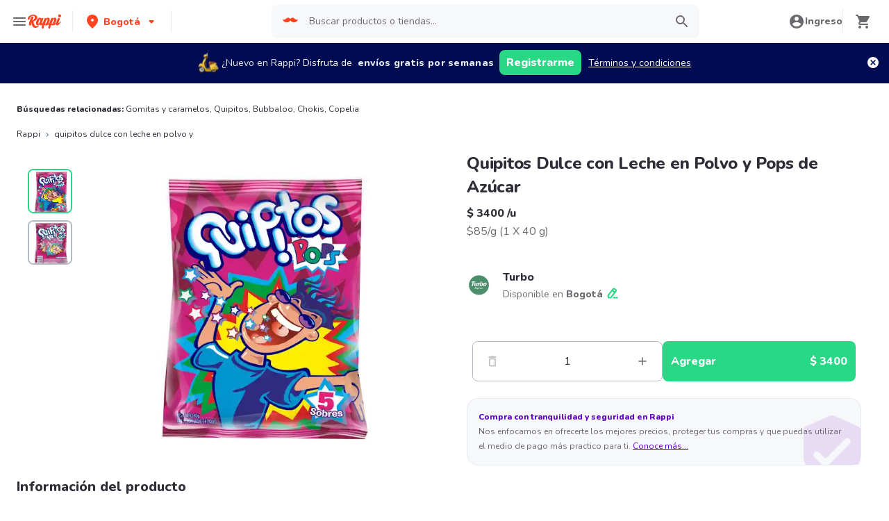

--- FILE ---
content_type: text/html; charset=utf-8
request_url: https://www.rappi.com.co/p/quipitos-dulce-con-leche-en-polvo-y-1171069
body_size: 52624
content:
<!DOCTYPE html><html lang="es" translate="no"><head><meta name="theme-color" content="#ff441f"/><link rel="manifest" href="/manifest.json"/><link rel="apple-touch-icon" href="/pwa-icons/192x192.png"/><meta charSet="utf-8"/><meta name="robots" content="index,follow"/><meta name="viewport" content="width=device-width, initial-scale=1, maximum-scale=1"/><link rel="icon" href="/favicon.ico"/><link rel="dns-prefetch" href="https://www.googletagmanager.com"/><link rel="dns-prefetch" href="https://images.rappi.com"/><link rel="dns-prefetch" href="https://cdn.lr-ingest.com"/><link rel="dns-prefetch" href="https://cdn.amplitude.com"/><link rel="dns-prefetch" href="https://wa.appsflyer.com"/><link rel="dns-prefetch" href="https://banner.appsflyer.com"/><link rel="dns-prefetch" href="https://api.amplitude.com"/><link rel="dns-prefetch" href="https://core.spreedly.com"/><link rel="dns-prefetch" href="https://p.teads.tv"/><link rel="dns-prefetch" href="https://use.fontawesome.com"/><link rel="dns-prefetch" href="https://googleads.g.doubleclick.net"/><link rel="dns-prefetch" href="https://www.google.com"/><link rel="dns-prefetch" href="https://www.google.com.mx"/><link rel="dns-prefetch" href="https://www.googleadservices.com"/><link rel="dns-prefetch" href="https://www.google-analytics.com"/><link rel="dns-prefetch" href="https://script.hotjar.com"/><link rel="dns-prefetch" href="https://api.avo.app"/><link rel="dns-prefetch" href="https://cm.teads.tv"/><link rel="dns-prefetch" href="https://js.appboycdn.com"/><link rel="dns-prefetch" href="https://vars.hotjar.com"/><link rel="dns-prefetch" href="https://static.hotjar.com"/><link rel="dns-prefetch" href="https://websdk.appsflyer.com"/><link rel="dns-prefetch" href="https://cdn.logrocket.com"/><link rel="dns-prefetch" href="https://www.facebook.com"/><link rel="dns-prefetch" href="https://connect.facebook.net"/><title>Quipitos Dulce con Leche en Polvo y Pops de Azúcar desde $ 3.400</title><meta name="description" content="Pide Quipitos Dulce con Leche en Polvo y Pops de Azúcar a domicilio con Rappi y podrás obtener 15 días de envíos gratis con su primera compra. Entregamos su pedido de Quipitos Dulce con Leche en Polvo y Pops de Azúcar en minutos."/><meta property="og:title" content="Quipitos Dulce con Leche en Polvo y Pops de Azúcar desde $ 3.400"/><meta property="og:description" content="Pide Quipitos Dulce con Leche en Polvo y Pops de Azúcar a domicilio con Rappi y podrás obtener 15 días de envíos gratis con su primera compra. Entregamos su pedido de Quipitos Dulce con Leche en Polvo y Pops de Azúcar en minutos."/><meta property="og:image" content="https://images.rappi.com/products/177392151052_lewjeshadqvu_984445265289_zileyunpwndl_1171069_1.jpeg?d=10x10&amp;e=webp&amp;q=10"/><meta name="robots" content="max-image-preview:large"/><link rel="canonical" href="https://www.rappi.com.co/p/quipitos-dulce-con-leche-en-polvo-y-1171069"/><link rel="preload" as="image" href="https://images.rappi.com/products/177392151052_lewjeshadqvu_984445265289_zileyunpwndl_1171069_1.jpeg?d=900x750&amp;e=webp&amp;q=30"/><script type="application/ld+json" id="recommended_products-carousel-schema" data-testid="recommended_products-carousel-schema">{"@context":"https://schema.org","@type":"ItemList","itemListElement":[{"@type":"ListItem","position":1,"item":{"@type":"Product","name":"Caramelo Masticable Bubbaloo Sparkies Frutas 25 g","image":"https://images.rappi.com/products/44eea54e-8908-46d9-b7c2-f730ad47a4a6.png?d=100x100&e=webp&q=50","url":"https://www.rappi.com.co/p/caramelo-masticable-bubbaloo-sparki-15860","offers":{"@type":"Offer","price":2000,"priceCurrency":"COP"}}},{"@type":"ListItem","position":2,"item":{"@type":"Product","name":"Chokis Bolita de Maíz Con Cubierta de Chocolate 19 g","image":"https://images.rappi.com/products/9c8bbb47-a9c0-4617-adcd-279c3c46fd3c.png?d=100x100&e=webp&q=50","url":"https://www.rappi.com.co/p/chokis-bolita-de-maiz-con-cubierta--15899","offers":{"@type":"Offer","price":2300,"priceCurrency":"COP"}}},{"@type":"ListItem","position":3,"item":{"@type":"Product","name":"Panelita Copelia De Dulce Con Leche","image":"https://images.rappi.com/products/a4fb924e-0c46-4e8f-8fe5-68a96fdb88f8.png?d=100x100&e=webp&q=50","url":"https://www.rappi.com.co/p/panelita-copelia-de-dulce-con-leche-1170212","offers":{"@type":"Offer","price":26800,"priceCurrency":"COP"}}},{"@type":"ListItem","position":4,"item":{"@type":"Product","name":"Supercoco Turrón de Coco Masticable con Leche Tirudito","image":"https://images.rappi.com/products/1432439-1588294183592.png?d=100x100&e=webp&q=50","url":"https://www.rappi.com.co/p/supercoco-turron-de-coco-masticable-35438","offers":{"@type":"Offer","price":6400,"priceCurrency":"COP"}}},{"@type":"ListItem","position":5,"item":{"@type":"Product","name":"Popetas Crispetas Mix Sabor Caramelo y Mantequilla","image":"https://images.rappi.com/products/980478953056_qhmivjsmbpxl_519734486154_hgpfdgvrfzuy_93209_1.jpeg?d=100x100&e=webp&q=50","url":"https://www.rappi.com.co/p/popetas-crispetas-mix-sabor-caramel-93209","offers":{"@type":"Offer","price":5700,"priceCurrency":"COP"}}},{"@type":"ListItem","position":6,"item":{"@type":"Product","name":"Mentos Caramelos Masticables Sabor Frutas","image":"https://images.rappi.com/products/511538655758_ojdqolywhtni_914140726786_qzxgfwgjugop_1663233_1.jpeg?d=100x100&e=webp&q=50","url":"https://www.rappi.com.co/p/mentos-caramelos-masticables-sabor--1663233","offers":{"@type":"Offer","price":6000,"priceCurrency":"COP"}}},{"@type":"ListItem","position":7,"item":{"@type":"Product","name":"Frunas Caramelo Blandos Fresa Mora Banano","image":"https://images.rappi.com/products/868546771489_vltzefyikvsm_446221055329_cizksfcyarge_4597459_1.png?d=100x100&e=webp&q=50","url":"https://www.rappi.com.co/p/frunas-caramelo-blandos-fresa-mora--4597459","offers":{"@type":"Offer","price":6500,"priceCurrency":"COP"}}},{"@type":"ListItem","position":8,"item":{"@type":"Product","name":"Diety Caramelos Surtidos sin Azúcar","image":"https://images.rappi.com/products/f25d8d79-3ee8-4af7-b805-135410ecf2e8.jpg?d=100x100&e=webp&q=50","url":"https://www.rappi.com.co/p/diety-caramelos-surtidos-sin-azucar-1841117","offers":{"@type":"Offer","price":7300,"priceCurrency":"COP"}}},{"@type":"ListItem","position":9,"item":{"@type":"Product","name":"Popetas Crispetas Mix Sabor Caramelo y Queso","image":"https://images.rappi.com/products/814980933037_rhaebualzkig_336777464583_mkaijcresttc_93205_1.jpeg?d=100x100&e=webp&q=50","url":"https://www.rappi.com.co/p/popetas-crispetas-mix-sabor-caramel-93205","offers":{"@type":"Offer","price":6500,"priceCurrency":"COP"}}},{"@type":"ListItem","position":10,"item":{"@type":"Product","name":"Mamba Dulce","image":"https://images.rappi.com/products/c615b35d-8068-44f7-ad4d-d532aa7fd138.png?d=100x100&e=webp&q=50","url":"https://www.rappi.com.co/p/mamba-dulce-4655492","offers":{"@type":"Offer","price":20000,"priceCurrency":"COP"}}},{"@type":"ListItem","position":11,"item":{"@type":"Product","name":"Extra Chicle Sabor Sandía sin Azúcar","image":"https://images.rappi.com/products/a9c2da7e-2b28-4da4-ac20-bb6d9df4273a.png?d=100x100&e=webp&q=50","url":"https://www.rappi.com.co/p/extra-chicle-sabor-sandia-sin-azuca-54007","offers":{"@type":"Offer","price":13700,"priceCurrency":"COP"}}},{"@type":"ListItem","position":12,"item":{"@type":"Product","name":"Fundipperz Gomita con Gel Ácido Sabor Frutilla Morango","image":"https://images.rappi.com/products/9b9107b8-2084-4777-88b6-1bfd011624fa.jpg?d=100x100&e=webp&q=50","url":"https://www.rappi.com.co/p/fundipperz-gomita-con-gel-acido-sab-3231345","offers":{"@type":"Offer","price":27000,"priceCurrency":"COP"}}},{"@type":"ListItem","position":13,"item":{"@type":"Product","name":"Colombina 100% Sándwich Yogurt y Acai","image":"https://images.rappi.com/products/c462bd9e-adc0-4ab8-8e64-d6cd40906554.png?d=100x100&e=webp&q=50","url":"https://www.rappi.com.co/p/colombina-100por-ciento-sandwich-yo-17096","offers":{"@type":"Offer","price":11500,"priceCurrency":"COP"}}},{"@type":"ListItem","position":14,"item":{"@type":"Product","name":"Muuu.. Galleta Leche","image":"https://images.rappi.com/products/8047c201-3b7c-4242-af50-04af5c60ee92.png?d=100x100&e=webp&q=50","url":"https://www.rappi.com.co/p/muuu-galleta-leche-83617","offers":{"@type":"Offer","price":8600,"priceCurrency":"COP"}}},{"@type":"ListItem","position":15,"item":{"@type":"Product","name":"Frutiño Gelatina en Polvo sin Sabor","image":"https://images.rappi.com/products/b1a1c4e0-8e46-4191-b5dc-0c4ac5162a4c.jpg?d=100x100&e=webp&q=50","url":"https://www.rappi.com.co/p/frutino-gelatina-en-polvo-sin-sabor-18272","offers":{"@type":"Offer","price":3700,"priceCurrency":"COP"}}},{"@type":"ListItem","position":16,"item":{"@type":"Product","name":"Tosh Galletas Wafer Multicereal Rellena con Crema de Coco","image":"https://images.rappi.com/products/6c0dba04-c8ff-4df4-b237-9b2e12dd6f86.png?d=100x100&e=webp&q=50","url":"https://www.rappi.com.co/p/tosh-galletas-wafer-multicereal-rel-116213","offers":{"@type":"Offer","price":11500,"priceCurrency":"COP"}}},{"@type":"ListItem","position":17,"item":{"@type":"Product","name":"Festival Galletas Rellenas de Crema Sabor a Vainilla","image":"https://images.rappi.com/products/8862179c-32fa-40f6-b5ff-9dd059a4fdcb.png?d=100x100&e=webp&q=50","url":"https://www.rappi.com.co/p/festival-galletas-rellenas-de-crema-60653","offers":{"@type":"Offer","price":14800,"priceCurrency":"COP"}}},{"@type":"ListItem","position":18,"item":{"@type":"Product","name":"Five Chicle Sabor Hierbabuena sin Azúcar","image":"https://images.rappi.com/products/559622581070_qrwrakgcwbuq_753316043676_vilcygglqtnf_2013518_1.jpeg?d=100x100&e=webp&q=50","url":"https://www.rappi.com.co/p/five-chicle-sabor-hierbabuena-sin-a-2013518","offers":{"@type":"Offer","price":9000,"priceCurrency":"COP"}}},{"@type":"ListItem","position":19,"item":{"@type":"Product","name":"Mentos Goma de Mascar sin Azúcar\n\n","image":"https://images.rappi.com/products/2093555088-1622476413808.png?d=100x100&e=webp&q=50","url":"https://www.rappi.com.co/p/mentos-goma-de-mascar-sin-azucar-2080324","offers":{"@type":"Offer","price":28180,"priceCurrency":"COP"}}},{"@type":"ListItem","position":20,"item":{"@type":"Product","name":"Chicle Trident Botella Sin Azúcar Sabor Fresa 35 Und","image":"https://images.rappi.com/products/04fe643d-0b64-4f6a-ab87-e5d8f0b63a0e.jpg?d=100x100&e=webp&q=50","url":"https://www.rappi.com.co/p/chicle-trident-botella-sin-azucar-s-3529928","offers":{"@type":"Offer","price":9300,"priceCurrency":"COP"}}},{"@type":"ListItem","position":21,"item":{"@type":"Product","name":"Nucita Masticable x 50","image":"https://images.rappi.com/products/f39271b7-b229-4611-b29e-bb53bc1c3f4a.png?d=100x100&e=webp&q=50","url":"https://www.rappi.com.co/p/nucita-masticable-x-50-4221982","offers":{"@type":"Offer","price":9700,"priceCurrency":"COP"}}}]}</script><script type="application/ld+json" id="complementary_products-carousel-schema" data-testid="complementary_products-carousel-schema">{"@context":"https://schema.org","@type":"ItemList","itemListElement":[{"@type":"ListItem","position":1,"item":{"@type":"Product","name":"Maria Elisa Trufas De Chocolate","image":"https://images.rappi.com/products/7355a93c-15e3-490d-b27a-70d6ba5ed606.png?d=100x100&e=webp&q=50","url":"https://www.rappi.com.co/p/maria-elisa-trufas-de-chocolate-95187","offers":{"@type":"Offer","price":43100,"priceCurrency":"COP"}}},{"@type":"ListItem","position":2,"item":{"@type":"Product","name":"Zombie Dulce Jojo Fruna Strawberry","image":"https://images.rappi.com/products/2ac39042-c7a5-4a01-a381-eabcf8c4db6b.png?d=100x100&e=webp&q=50","url":"https://www.rappi.com.co/p/zombie-dulce-jojo-fruna-strawberry-4972693","offers":{"@type":"Offer","price":700,"priceCurrency":"COP"}}},{"@type":"ListItem","position":3,"item":{"@type":"Product","name":"Chocmelos Masmelo Bandeja 89.6 g","image":"https://images.rappi.com/products/064c6b4b-e03b-4a51-833c-4a13ef1bbe5d.png?d=100x100&e=webp&q=50","url":"https://www.rappi.com.co/p/chocmelos-masmelo-bandeja-896-g-4708166","offers":{"@type":"Offer","price":10400,"priceCurrency":"COP"}}},{"@type":"ListItem","position":4,"item":{"@type":"Product","name":"Mechas Locas Caramelos Blandos Sabores Surtidos","image":"https://images.rappi.com/products/6510c0a0-9cc1-404c-ac4a-d3edfaf6defa.jpg?d=100x100&e=webp&q=50","url":"https://www.rappi.com.co/p/mechas-locas-caramelos-blandos-sabo-14897","offers":{"@type":"Offer","price":5800,"priceCurrency":"COP"}}},{"@type":"ListItem","position":5,"item":{"@type":"Product","name":"Gomitas Bbb","image":"https://images.rappi.com/products/2d1fdadd-ff6f-46d5-ad20-26badc928958.png?d=100x100&e=webp&q=50","url":"https://www.rappi.com.co/p/gomitas-bbb-4306719","offers":{"@type":"Offer","price":2500,"priceCurrency":"COP"}}},{"@type":"ListItem","position":6,"item":{"@type":"Product","name":"Trululu Goma Frutal Nano Oka Loka","image":"https://images.rappi.com/products/b7c66c0f-4b63-486f-91b3-2344a5c456f2.png?d=100x100&e=webp&q=50","url":"https://www.rappi.com.co/p/trululu-goma-frutal-nano-oka-loka-4879547","offers":{"@type":"Offer","price":3900,"priceCurrency":"COP"}}},{"@type":"ListItem","position":7,"item":{"@type":"Product","name":"Skittles Caramelo Suave Original Sabor Fruta","image":"https://images.rappi.com/products/5831bdac-4c4e-49c0-97d2-24dae83e84d3.jpg?d=100x100&e=webp&q=50","url":"https://www.rappi.com.co/p/skittles-caramelo-suave-original-sa-2877465","offers":{"@type":"Offer","price":7800,"priceCurrency":"COP"}}},{"@type":"ListItem","position":8,"item":{"@type":"Product","name":"MILO NUGGETS trozos con malta cubiertos sabor chocolate x 40g","image":"https://images.rappi.com/products/327405767646_utmenmekhvtf_298380012410_ausvqaamasty_07702024056010_40.png?d=100x100&e=webp&q=50","url":"https://www.rappi.com.co/p/milo-nuggets-trozos-con-malta-cubie-1648927","offers":{"@type":"AggregateOffer","lowPrice":4480,"highPrice":5600,"priceCurrency":"COP"}}}]}</script><meta name="next-head-count" content="42"/><link rel="preload" as="script" href="/mf-header/static/index-5371b1ce.js"/><link rel="preconnect" href="https://fonts.googleapis.com"/><link rel="preconnect" href="https://fonts.gstatic.com" crossorigin="true"/><link rel="preconnect" href="https://fonts.gstatic.com" crossorigin /><link rel="preload" href="/static-cpgs/_next/static/css/883a42b956c69185.css" as="style"/><link rel="stylesheet" href="/static-cpgs/_next/static/css/883a42b956c69185.css" data-n-g=""/><noscript data-n-css=""></noscript><script defer="" nomodule="" src="/static-cpgs/_next/static/chunks/polyfills-c67a75d1b6f99dc8.js"></script><script defer="" src="/static-cpgs/_next/static/chunks/bd1a647f-4c1b0ac3fdb75479.js"></script><script defer="" src="/static-cpgs/_next/static/chunks/5585-35bc3d5d04866269.js"></script><script defer="" src="/static-cpgs/_next/static/chunks/3828-bdd7a89d76688a7b.js"></script><script defer="" src="/static-cpgs/_next/static/chunks/5675-31df86fdded16d9f.js"></script><script defer="" src="/static-cpgs/_next/static/chunks/6047-4607f198818259fb.js"></script><script defer="" src="/static-cpgs/_next/static/chunks/4841-2a22170497e1d1c4.js"></script><script defer="" src="/static-cpgs/_next/static/chunks/4623-fd4deb088acfedb1.js"></script><script defer="" src="/static-cpgs/_next/static/chunks/1667.2caef4039f7e863a.js"></script><script defer="" src="/static-cpgs/_next/static/chunks/5665.34ac5e6565069c9e.js"></script><script defer="" src="/static-cpgs/_next/static/chunks/1644.db3ba41138b91f5b.js"></script><script src="/static-cpgs/_next/static/chunks/webpack-6d7ae2f6a9eaba42.js" defer=""></script><script src="/static-cpgs/_next/static/chunks/framework-98a03250f478bc31.js" defer=""></script><script src="/static-cpgs/_next/static/chunks/main-8e8c55abe67094ad.js" defer=""></script><script src="/static-cpgs/_next/static/chunks/pages/_app-f89b6b63c5d2c93e.js" defer=""></script><script src="/static-cpgs/_next/static/chunks/1061-1066e80ce3733bfd.js" defer=""></script><script src="/static-cpgs/_next/static/chunks/1152-75435af28887adc2.js" defer=""></script><script src="/static-cpgs/_next/static/chunks/8125-9bfefdbb976badeb.js" defer=""></script><script src="/static-cpgs/_next/static/chunks/pages/ssg/pdp/%5Bmaster_product_friendly_url%5D-8e4849a966eb29df.js" defer=""></script><script src="/static-cpgs/_next/static/l5BaNQNku8rZsr11KeHkj/_buildManifest.js" defer=""></script><script src="/static-cpgs/_next/static/l5BaNQNku8rZsr11KeHkj/_ssgManifest.js" defer=""></script><style data-styled="kUkKOP fpSkRn jmuZFx VdZcn gfioiI HDPeO iGRUjP iRtdEk gQUoad keMgVr prMdA bwwDLI kimAHL cLKJPe loKwvu hADVmt YCGIC gDDOba eqWZcm cnDdLf iNYRKG jFiUTZ jeNnNa iMALEP klxaAH eGVCJk dZehKz hbvVqd jBFdWc cQqpAM kpNWZQ gErGmB gnmRbo bgFgsi jabkMK hctvPT bfFUWM hYhdsG kfGgCM cSgZhD hnheNi kEkzfX ceGBJq fXQTQm fMonPn dRdroI OOsUn kGLYEf jgwwBD dSkIUa LiOfv kXuaFV kuDnVk euvIKa ersVBQ gwLLnC cCXnVa iggXcm cRSeGg iJoHYO" data-styled-version="4.4.1">
/* sc-component-id: sc-ifAKCX */
.loKwvu{font-size:12px;font-family:Nunito;font-weight:800;line-height:1.83;-webkit-letter-spacing:normal;-moz-letter-spacing:normal;-ms-letter-spacing:normal;letter-spacing:normal;color:#5e00be;}.hADVmt{font-size:12px;font-family:Nunito;font-weight:400;line-height:1.83;-webkit-letter-spacing:normal;-moz-letter-spacing:normal;-ms-letter-spacing:normal;letter-spacing:normal;color:#6a696e;}.YCGIC{font-size:12px;font-family:Nunito;font-weight:400;line-height:1.83;-webkit-letter-spacing:normal;-moz-letter-spacing:normal;-ms-letter-spacing:normal;letter-spacing:normal;color:#5e00be;}.gDDOba{font-size:32px;font-family:Nunito;font-weight:400;line-height:1.31;-webkit-letter-spacing:-0.32px;-moz-letter-spacing:-0.32px;-ms-letter-spacing:-0.32px;letter-spacing:-0.32px;color:#2e2c36;}.eqWZcm{font-size:32px;font-family:Nunito;font-weight:800;line-height:1.31;-webkit-letter-spacing:-0.32px;-moz-letter-spacing:-0.32px;-ms-letter-spacing:-0.32px;letter-spacing:-0.32px;color:#29d884;}.cnDdLf{font-size:16px;font-family:Nunito;font-weight:400;line-height:1.63;-webkit-letter-spacing:normal;-moz-letter-spacing:normal;-ms-letter-spacing:normal;letter-spacing:normal;color:#6a696e;}.iNYRKG{font-size:24px;font-family:Nunito;font-weight:800;line-height:1.42;-webkit-letter-spacing:-0.24px;-moz-letter-spacing:-0.24px;-ms-letter-spacing:-0.24px;letter-spacing:-0.24px;color:#2e2c36;}.jFiUTZ{font-size:12px;font-family:Nunito;font-weight:800;line-height:1.83;-webkit-letter-spacing:normal;-moz-letter-spacing:normal;-ms-letter-spacing:normal;letter-spacing:normal;color:#2e2c36;}.jeNnNa{font-size:14px;font-family:Nunito;font-weight:400;line-height:1.71;-webkit-letter-spacing:normal;-moz-letter-spacing:normal;-ms-letter-spacing:normal;letter-spacing:normal;color:#2e2c36;}
/* sc-component-id: sc-VigVT */
.ersVBQ{border:0;-webkit-clip:rect(0 0 0 0);clip:rect(0 0 0 0);height:1px;margin:-1px;overflow:hidden;padding:0;position:absolute;width:1px;white-space:nowrap;}
/* sc-component-id: sc-dxgOiQ */
.jgwwBD{cursor:pointer;white-space:nowrap;outline:none;border:none;-webkit-text-decoration:none;text-decoration:none;} .jgwwBD.disabled{pointer-events:none;} .jgwwBD span > svg{vertical-align:middle;display:inline-block;position:relative;} .jgwwBD.primary,.jgwwBD.secondary{color:#29d884;} .jgwwBD.primary span > svg,.jgwwBD.secondary span > svg{fill:#29d884;bottom:3px;} .jgwwBD.primary span > svg path,.jgwwBD.secondary span > svg path{fill:#29d884;} .jgwwBD.primary:hover,.jgwwBD.secondary:hover{color:#2acf86;} .jgwwBD.primary:hover span > svg,.jgwwBD.secondary:hover span > svg{fill:#2acf86;} .jgwwBD.primary:hover span > svg path,.jgwwBD.secondary:hover span > svg path{fill:#2acf86;} .jgwwBD.primary:active,.jgwwBD.secondary:active,.jgwwBD.primary:focus,.jgwwBD.secondary:focus,.jgwwBD.primary:visited,.jgwwBD.secondary:visited{color:#21b16c;} .jgwwBD.primary:active span > svg,.jgwwBD.secondary:active span > svg,.jgwwBD.primary:focus span > svg,.jgwwBD.secondary:focus span > svg,.jgwwBD.primary:visited span > svg,.jgwwBD.secondary:visited span > svg{fill:#21b16c;} .jgwwBD.primary:active span > svg path,.jgwwBD.secondary:active span > svg path,.jgwwBD.primary:focus span > svg path,.jgwwBD.secondary:focus span > svg path,.jgwwBD.primary:visited span > svg path,.jgwwBD.secondary:visited span > svg path{fill:#21b16c;} .jgwwBD.tertiary{color:#2e2c36;} .jgwwBD.tertiary span > svg{fill:#2e2c36;bottom:2px;} .jgwwBD.tertiary span > svg path{fill:#2e2c36;} .jgwwBD.tertiary:hover{color:#29d884;} .jgwwBD.tertiary:hover span > svg{fill:#29d884;} .jgwwBD.tertiary:hover span > svg path{fill:#29d884;} .jgwwBD.tertiary:active,.jgwwBD.tertiary:focus,.jgwwBD.tertiary:visited{color:#6a696e;} .jgwwBD.tertiary:active span > svg,.jgwwBD.tertiary:focus span > svg,.jgwwBD.tertiary:visited span > svg{fill:#6a696e;} .jgwwBD.tertiary:active span > svg path,.jgwwBD.tertiary:focus span > svg path,.jgwwBD.tertiary:visited span > svg path{fill:#6a696e;} .jgwwBD.prevent-redirect{pointer-events:none;cursor:pointer;} .jgwwBD.primary.disabled,.jgwwBD.secondary.disabled,.jgwwBD.tertiary.disabled,.jgwwBD.quaternary.disabled{color:#b3b9c2;} .jgwwBD.primary.disabled span > svg,.jgwwBD.secondary.disabled span > svg,.jgwwBD.tertiary.disabled span > svg,.jgwwBD.quaternary.disabled span > svg{fill:#b3b9c2;} .jgwwBD.primary.disabled span > svg path,.jgwwBD.secondary.disabled span > svg path,.jgwwBD.tertiary.disabled span > svg path,.jgwwBD.quaternary.disabled span > svg path{fill:#b3b9c2;} .jgwwBD.quaternary{color:#29d884;} .jgwwBD.quaternary span > svg{fill:#29d884;bottom:2px;} .jgwwBD.quaternary span > svg path{fill:#29d884;} .jgwwBD.quaternary:hover{color:#2acf86;} .jgwwBD.quaternary:hover span > svg{fill:#2acf86;} .jgwwBD.quaternary:hover span > svg path{fill:#2acf86;} .jgwwBD.quaternary:active,.jgwwBD.quaternary:focus,.jgwwBD.quaternary:visited{color:#21b16c;} .jgwwBD.quaternary:active span > svg,.jgwwBD.quaternary:focus span > svg,.jgwwBD.quaternary:visited span > svg{fill:#21b16c;} .jgwwBD.quaternary:active span > svg path,.jgwwBD.quaternary:focus span > svg path,.jgwwBD.quaternary:visited span > svg path{fill:#21b16c;}
/* sc-component-id: sc-eNQAEJ */
.cSgZhD{width:100%;background-color:#ffffff;position:absolute;padding-top:16px;} @media (min-width:768px){.cSgZhD{padding-top:40px;}}
/* sc-component-id: sc-hMqMXs */
.hnheNi{margin:0 auto;} @media (max-width:1024px){.hnheNi{width:auto;}}
/* sc-component-id: sc-kEYyzF */
.ceGBJq{padding:0 33px;} @media (max-width:768px){.ceGBJq{padding:0;}} @media (min-width:769px){.ceGBJq{padding:0;}}
/* sc-component-id: sc-kkGfuU */
.kEkzfX{display:grid;grid-template-columns:1fr;-webkit-box-pack:center;-webkit-justify-content:center;-ms-flex-pack:center;justify-content:center;} @media (min-width:768px){.kEkzfX{row-gap:40px;display:grid;grid-template-columns:1fr 1fr 1fr;padding:0 40px;}}
/* sc-component-id: sc-iAyFgw */
.fXQTQm{padding:17px 0;margin:0;border-bottom:1px solid #e6ebf1;display:-webkit-box;display:-webkit-flex;display:-ms-flexbox;display:flex;-webkit-box-pack:justify;-webkit-justify-content:space-between;-ms-flex-pack:justify;justify-content:space-between;} .fXQTQm svg{display:block;margin-right:15px;} @media (min-width:769px){.fXQTQm{border-bottom:none;padding:0;}.fXQTQm svg{display:none;}}
/* sc-component-id: sc-hSdWYo */
.fMonPn{margin:0;font-family:Nunito;font-weight:800;font-size:16px;line-height:1.63;-webkit-letter-spacing:normal;-moz-letter-spacing:normal;-ms-letter-spacing:normal;letter-spacing:normal;} @media (max-width:768px){.fMonPn{margin:0 0 0 17px !important;font-family:'Nunito',sans-serif;font-weight:400;}}
/* sc-component-id: sc-eHgmQL */
.dRdroI{max-width:460px;width:100%;padding:10px 0 0 0;margin:0;} @media (max-width:768px){.dRdroI{width:inherit;max-width:inherit;display:-webkit-box;display:-webkit-flex;display:-ms-flexbox;display:flex;-webkit-flex-direction:column;-ms-flex-direction:column;flex-direction:column;border-bottom:1px solid rgb(230,235,241);margin:0;padding:8px 46px;display:none;}}
/* sc-component-id: sc-cvbbAY */
.OOsUn{display:inline-block;vertical-align:top;zoom:1;width:180px;height:auto;min-height:24px;margin-bottom:4px;margin-right:40px;} .OOsUn a{font-family:Nunito;font-weight:400;font-size:14px;line-height:1.71;-webkit-letter-spacing:normal;-moz-letter-spacing:normal;-ms-letter-spacing:normal;letter-spacing:normal;-webkit-text-decoration:none;text-decoration:none;-webkit-box-flex:0;-webkit-flex-grow:0;-ms-flex-positive:0;flex-grow:0;} .OOsUn .more{color:#ff441f;cursor:pointer;}
/* sc-component-id: sc-jWBwVP */
.LiOfv{display:-webkit-box;display:-webkit-flex;display:-ms-flexbox;display:flex;width:100%;gap:10px;-webkit-box-pack:center;-webkit-justify-content:center;-ms-flex-pack:center;justify-content:center;} @media (min-width:375px){.LiOfv{gap:20px;}}
/* sc-component-id: sc-brqgnP */
.kuDnVk{display:-webkit-box;display:-webkit-flex;display:-ms-flexbox;display:flex;-webkit-flex-wrap:wrap;-ms-flex-wrap:wrap;flex-wrap:wrap;-webkit-align-items:center;-webkit-box-align:center;-ms-flex-align:center;align-items:center;padding:0 0 20px 0;} .kuDnVk > *{margin-top:20px;display:-webkit-box;display:-webkit-flex;display:-ms-flexbox;display:flex;width:100%;-webkit-box-pack:center;-webkit-justify-content:center;-ms-flex-pack:center;justify-content:center;text-align:center;} @media (min-width:1024px){.kuDnVk{margin-left:40px;margin-right:40px;padding:40px 0 20px 0;}.kuDnVk > *{width:calc(100% / 3);}.kuDnVk section:nth-child(1){-webkit-box-pack:start;-webkit-justify-content:flex-start;-ms-flex-pack:start;justify-content:flex-start;}.kuDnVk section:nth-child(4){-webkit-box-pack:end;-webkit-justify-content:flex-end;-ms-flex-pack:end;justify-content:flex-end;}.kuDnVk section:nth-child(5){width:100%;text-align:center;margin-top:40px;}} @media only screen and (min-width:768px) and (max-width:1024px){.kuDnVk{margin-left:40px;margin-right:40px;gap:0;padding:20px 0 40px 0;}.kuDnVk > *{display:-webkit-box;display:-webkit-flex;display:-ms-flexbox;display:flex;width:50%;margin-top:40px;}.kuDnVk section:nth-child(1),.kuDnVk section:nth-child(4){-webkit-box-pack:start;-webkit-justify-content:flex-start;-ms-flex-pack:start;justify-content:flex-start;}.kuDnVk section:nth-child(3),.kuDnVk section:nth-child(5){-webkit-box-pack:end;-webkit-justify-content:flex-end;-ms-flex-pack:end;justify-content:flex-end;}}
/* sc-component-id: sc-cMljjf */
.euvIKa{display:-webkit-box;display:-webkit-flex;display:-ms-flexbox;display:flex;gap:20px;}
/* sc-component-id: sc-jAaTju */
.cCXnVa{cursor:pointer;display:-webkit-box;display:-webkit-flex;display:-ms-flexbox;display:flex;gap:20px;} @media (max-width:769px){.cCXnVa{display:none;}}
/* sc-component-id: sc-jDwBTQ */
.dSkIUa{display:none;} @media (max-width:768px){.dSkIUa{display:-webkit-box;display:-webkit-flex;display:-ms-flexbox;display:flex;-webkit-flex-direction:column;-ms-flex-direction:column;flex-direction:column;padding:40px 0;}.dSkIUa button{padding:0;}}
/* sc-component-id: sc-gPEVay */
.kXuaFV{font-family:Nunito;font-weight:800;font-size:14px;line-height:1.71;-webkit-letter-spacing:normal;-moz-letter-spacing:normal;-ms-letter-spacing:normal;letter-spacing:normal;display:-webkit-box;display:-webkit-flex;display:-ms-flexbox;display:flex;-webkit-flex-direction:column;-ms-flex-direction:column;flex-direction:column;-webkit-align-items:center;-webkit-box-align:center;-ms-flex-align:center;align-items:center;-webkit-box-pack:center;-webkit-justify-content:center;-ms-flex-pack:center;justify-content:center;gap:5px;width:90px;height:80px;-webkit-box-flex:0;-webkit-flex-grow:0;-ms-flex-positive:0;flex-grow:0;margin:0;padding:0;border-radius:8px;background-color:#5e00be;border:none;color:#ffffff;cursor:pointer;} @media (min-width:375px){.kXuaFV{font-family:Nunito;font-weight:800;font-size:16px;line-height:1.63;-webkit-letter-spacing:normal;-moz-letter-spacing:normal;-ms-letter-spacing:normal;letter-spacing:normal;width:100px;height:80px;}} @media (min-width:768px){.kXuaFV{-webkit-flex-direction:row;-ms-flex-direction:row;flex-direction:row;gap:5px;width:150px;height:50px;}} @media (min-width:1440px){.kXuaFV{width:170px;height:50px;}}
/* sc-component-id: sc-iRbamj */
.iggXcm p{font-family:Nunito;font-weight:400;font-size:14px;line-height:1.71;-webkit-letter-spacing:normal;-moz-letter-spacing:normal;-ms-letter-spacing:normal;letter-spacing:normal;color:#6a696e;}
/* sc-component-id: sc-jlyJG */
.gwLLnC{display:none;} @media (max-width:425px){.gwLLnC{display:block;width:100%;height:auto;}}
/* sc-component-id: sc-Rmtcm */
.kGLYEf{white-space:normal;line-height:15px;}
/* sc-component-id: sc-eqIVtm */
.cRSeGg{margin:40px 0;} @media (max-width:768px){.cRSeGg{margin:40px 0 20px 0;}}
/* sc-component-id: sc-fAjcbJ */
.iJoHYO{padding:20px 10px;text-align:center;width:100%;} .iJoHYO span{color:#6a696e;margin-bottom:10px;}
/* sc-component-id: sc-9f55da80-0 */
.kUkKOP{padding-bottom:90px;} @media (min-width:1024px){.kUkKOP{padding-bottom:60px;}}
/* sc-component-id: sc-10b3aac4-0 */
.iRtdEk{width:100%;}
/* sc-component-id: sc-10b3aac4-1 */
.gQUoad{-webkit-filter:none !important;filter:none !important;}.keMgVr{-webkit-transition:0.5s;transition:0.5s;}
/* sc-component-id: sc-f3ba688c-0 */
.bfFUWM{display:-webkit-box;display:-webkit-flex;display:-ms-flexbox;display:flex;-webkit-flex-direction:column;-ms-flex-direction:column;flex-direction:column;-webkit-box-pack:start;-webkit-justify-content:flex-start;-ms-flex-pack:start;justify-content:flex-start;text-align:center;-webkit-align-items:center;-webkit-box-align:center;-ms-flex-align:center;align-items:center;width:100%;padding:30px 16px 36px 16px;border:1px solid #e6ebf1;background-color:#ffffff;z-index:2;}
/* sc-component-id: sc-f3ba688c-1 */
.bgFgsi{padding:0 0 20px 0;} @media (min-width:768px){.bgFgsi{margin:0 auto;width:100%;}}
/* sc-component-id: sc-f3ba688c-2 */
.gnmRbo{margin-bottom:40px;text-align:center;} @media (min-width:768px){.gnmRbo{margin-bottom:60px;}}
/* sc-component-id: sc-f3ba688c-3 */
.hctvPT{display:grid;grid-template-columns:repeat(auto-fill,minmax(300px,1fr));grid-gap:16px;grid-template-columns:repeat(1,1fr);} @media (min-width:768px){.hctvPT{grid-gap:30px;grid-template-columns:repeat(2,1fr);}} @media (min-width:1024px){.hctvPT{grid-gap:16px;grid-template-columns:repeat(4,1fr);}}
/* sc-component-id: sc-f3ba688c-4 */
.jabkMK{margin:0 auto;margin-top:10px;} @media{.jabkMK{min-width:98%;max-width:98%;}} @media (min-width:768px){.jabkMK{min-width:68%;max-width:68%;}}
/* sc-component-id: sc-f3ba688c-5 */
.hYhdsG{width:80px;height:80px;-webkit-align-self:center;-ms-flex-item-align:center;align-self:center;margin:10px 0 30px 0;border:1px solid #e6ebf1;border-radius:50%;}
/* sc-component-id: sc-f3ba688c-6 */
.kfGgCM{margin-bottom:8px;} @media (min-width:768px){.kfGgCM{margin-bottom:20px;}}
/* sc-component-id: sc-f3ba688c-7 */
.gErGmB{display:-webkit-box;display:-webkit-flex;display:-ms-flexbox;display:flex;-webkit-flex-direction:column;-ms-flex-direction:column;flex-direction:column;background-color:#ffffff;padding:60px 16px;margin-bottom:16px;} @media (min-width:768px){.gErGmB{padding:80px;}}
/* sc-component-id: sc-a01a5060-1 */
.prMdA{overflow:hidden;width:100%;height:auto;background-color:#ffffff;}
/* sc-component-id: sc-a01a5060-2 */
.bwwDLI{display:-webkit-box;display:-webkit-flex;display:-ms-flexbox;display:flex;}
/* sc-component-id: sc-89dc0963-0 */
.fpSkRn{margin-right:20px;position:relative;display:none;} @media (min-width:768px){.fpSkRn{display:block;}}
/* sc-component-id: sc-89dc0963-1 */
.jmuZFx{overflow:hidden;width:100%;overflow:hidden;}
/* sc-component-id: sc-89dc0963-2 */
.VdZcn{max-height:350px;}
/* sc-component-id: sc-89dc0963-4 */
.gfioiI{background-color:#f7f8f9;position:relative;margin-bottom:10px;overflow:hidden;border-radius:8px;border:solid 2px #29d884;height:64px;width:64px;}.HDPeO{background-color:#f7f8f9;position:relative;margin-bottom:10px;overflow:hidden;border-radius:8px;border:solid 2px #b3b9c2;height:64px;width:64px;}
/* sc-component-id: sc-89dc0963-5 */
.iGRUjP{object-fit:contain;cursor:pointer;height:64px;width:64px;}
/* sc-component-id: sc-52a33c47-0 */
.kimAHL{position:relative;border-radius:16px;background-color:#f7f8f9;border:1px solid #e6ebf1;margin-bottom:16px;}
/* sc-component-id: sc-52a33c47-1 */
.cLKJPe{position:relative;display:-webkit-box;display:-webkit-flex;display:-ms-flexbox;display:flex;-webkit-flex-direction:column;-ms-flex-direction:column;flex-direction:column;margin:16px;z-index:2;}
/* sc-component-id: sc-52a33c47-4 */
.iMALEP > button{padding:0;}
/* sc-component-id: sc-52a33c47-5 */
.eGVCJk{-webkit-text-decoration:underline;text-decoration:underline;}
/* sc-component-id: sc-52a33c47-6 */
.dZehKz{max-width:82px;max-height:72px;position:absolute;bottom:0;right:0;}
/* sc-component-id: sc-52a33c47-9 */
.klxaAH{display:contents;}
/* sc-component-id: sc-e80f4993-0 */
.jBFdWc{width:100%;overflow-y:hidden;overflow-x:auto;} .jBFdWc::-webkit-scrollbar{width:0;height:0;background:transparent;}
/* sc-component-id: sc-e80f4993-3 */
.cQqpAM{width:100%;display:-webkit-box;display:-webkit-flex;display:-ms-flexbox;display:flex;}
/* sc-component-id: sc-59d43186-0 */
@media (max-width:768px){.kpNWZQ #add-product-container{width:0;opacity:0;}.kpNWZQ #product-quantity-container{display:block;}} @media (min-width:768px){.kpNWZQ:hover #add-product-container{width:100%;opacity:1;}.kpNWZQ:hover #product-quantity-container{display:none;height:0;width:0;}}
/* sc-component-id: sc-917d42f9-0 */
.hbvVqd .Carousel__items_container{gap:25px;}</style><style data-href="https://fonts.googleapis.com/css2?family=Nunito:wght@400;800&display=swap">@font-face{font-family:'Nunito';font-style:normal;font-weight:400;font-display:swap;src:url(https://fonts.gstatic.com/l/font?kit=XRXI3I6Li01BKofiOc5wtlZ2di8HDLshRTA&skey=27bb6aa8eea8a5e7&v=v32) format('woff')}@font-face{font-family:'Nunito';font-style:normal;font-weight:800;font-display:swap;src:url(https://fonts.gstatic.com/l/font?kit=XRXI3I6Li01BKofiOc5wtlZ2di8HDDsmRTA&skey=27bb6aa8eea8a5e7&v=v32) format('woff')}@font-face{font-family:'Nunito';font-style:normal;font-weight:400;font-display:swap;src:url(https://fonts.gstatic.com/s/nunito/v32/XRXV3I6Li01BKofIOOaBTMnFcQIG.woff2) format('woff2');unicode-range:U+0460-052F,U+1C80-1C8A,U+20B4,U+2DE0-2DFF,U+A640-A69F,U+FE2E-FE2F}@font-face{font-family:'Nunito';font-style:normal;font-weight:400;font-display:swap;src:url(https://fonts.gstatic.com/s/nunito/v32/XRXV3I6Li01BKofIMeaBTMnFcQIG.woff2) format('woff2');unicode-range:U+0301,U+0400-045F,U+0490-0491,U+04B0-04B1,U+2116}@font-face{font-family:'Nunito';font-style:normal;font-weight:400;font-display:swap;src:url(https://fonts.gstatic.com/s/nunito/v32/XRXV3I6Li01BKofIOuaBTMnFcQIG.woff2) format('woff2');unicode-range:U+0102-0103,U+0110-0111,U+0128-0129,U+0168-0169,U+01A0-01A1,U+01AF-01B0,U+0300-0301,U+0303-0304,U+0308-0309,U+0323,U+0329,U+1EA0-1EF9,U+20AB}@font-face{font-family:'Nunito';font-style:normal;font-weight:400;font-display:swap;src:url(https://fonts.gstatic.com/s/nunito/v32/XRXV3I6Li01BKofIO-aBTMnFcQIG.woff2) format('woff2');unicode-range:U+0100-02BA,U+02BD-02C5,U+02C7-02CC,U+02CE-02D7,U+02DD-02FF,U+0304,U+0308,U+0329,U+1D00-1DBF,U+1E00-1E9F,U+1EF2-1EFF,U+2020,U+20A0-20AB,U+20AD-20C0,U+2113,U+2C60-2C7F,U+A720-A7FF}@font-face{font-family:'Nunito';font-style:normal;font-weight:400;font-display:swap;src:url(https://fonts.gstatic.com/s/nunito/v32/XRXV3I6Li01BKofINeaBTMnFcQ.woff2) format('woff2');unicode-range:U+0000-00FF,U+0131,U+0152-0153,U+02BB-02BC,U+02C6,U+02DA,U+02DC,U+0304,U+0308,U+0329,U+2000-206F,U+20AC,U+2122,U+2191,U+2193,U+2212,U+2215,U+FEFF,U+FFFD}@font-face{font-family:'Nunito';font-style:normal;font-weight:800;font-display:swap;src:url(https://fonts.gstatic.com/s/nunito/v32/XRXV3I6Li01BKofIOOaBTMnFcQIG.woff2) format('woff2');unicode-range:U+0460-052F,U+1C80-1C8A,U+20B4,U+2DE0-2DFF,U+A640-A69F,U+FE2E-FE2F}@font-face{font-family:'Nunito';font-style:normal;font-weight:800;font-display:swap;src:url(https://fonts.gstatic.com/s/nunito/v32/XRXV3I6Li01BKofIMeaBTMnFcQIG.woff2) format('woff2');unicode-range:U+0301,U+0400-045F,U+0490-0491,U+04B0-04B1,U+2116}@font-face{font-family:'Nunito';font-style:normal;font-weight:800;font-display:swap;src:url(https://fonts.gstatic.com/s/nunito/v32/XRXV3I6Li01BKofIOuaBTMnFcQIG.woff2) format('woff2');unicode-range:U+0102-0103,U+0110-0111,U+0128-0129,U+0168-0169,U+01A0-01A1,U+01AF-01B0,U+0300-0301,U+0303-0304,U+0308-0309,U+0323,U+0329,U+1EA0-1EF9,U+20AB}@font-face{font-family:'Nunito';font-style:normal;font-weight:800;font-display:swap;src:url(https://fonts.gstatic.com/s/nunito/v32/XRXV3I6Li01BKofIO-aBTMnFcQIG.woff2) format('woff2');unicode-range:U+0100-02BA,U+02BD-02C5,U+02C7-02CC,U+02CE-02D7,U+02DD-02FF,U+0304,U+0308,U+0329,U+1D00-1DBF,U+1E00-1E9F,U+1EF2-1EFF,U+2020,U+20A0-20AB,U+20AD-20C0,U+2113,U+2C60-2C7F,U+A720-A7FF}@font-face{font-family:'Nunito';font-style:normal;font-weight:800;font-display:swap;src:url(https://fonts.gstatic.com/s/nunito/v32/XRXV3I6Li01BKofINeaBTMnFcQ.woff2) format('woff2');unicode-range:U+0000-00FF,U+0131,U+0152-0153,U+02BB-02BC,U+02C6,U+02DA,U+02DC,U+0304,U+0308,U+0329,U+2000-206F,U+20AC,U+2122,U+2191,U+2193,U+2212,U+2215,U+FEFF,U+FFFD}</style></head><body id="body"><div id="__next"><style data-emotion="css-global 15n2vpw">:host,:root,[data-theme]{--chakra-ring-inset:var(--chakra-empty,/*!*/ /*!*/);--chakra-ring-offset-width:0px;--chakra-ring-offset-color:#fff;--chakra-ring-color:rgba(66, 153, 225, 0.6);--chakra-ring-offset-shadow:0 0 #0000;--chakra-ring-shadow:0 0 #0000;--chakra-space-x-reverse:0;--chakra-space-y-reverse:0;--chakra-colors-transparent:transparent;--chakra-colors-current:currentColor;--chakra-colors-black:#000000;--chakra-colors-white:#FFFFFF;--chakra-colors-whiteAlpha-50:rgba(255, 255, 255, 0.04);--chakra-colors-whiteAlpha-100:rgba(255, 255, 255, 0.06);--chakra-colors-whiteAlpha-200:rgba(255, 255, 255, 0.08);--chakra-colors-whiteAlpha-300:rgba(255, 255, 255, 0.16);--chakra-colors-whiteAlpha-400:rgba(255, 255, 255, 0.24);--chakra-colors-whiteAlpha-500:rgba(255, 255, 255, 0.36);--chakra-colors-whiteAlpha-600:rgba(255, 255, 255, 0.48);--chakra-colors-whiteAlpha-700:rgba(255, 255, 255, 0.64);--chakra-colors-whiteAlpha-800:rgba(255, 255, 255, 0.80);--chakra-colors-whiteAlpha-900:rgba(255, 255, 255, 0.92);--chakra-colors-blackAlpha-50:rgba(0, 0, 0, 0.04);--chakra-colors-blackAlpha-100:rgba(0, 0, 0, 0.06);--chakra-colors-blackAlpha-200:rgba(0, 0, 0, 0.08);--chakra-colors-blackAlpha-300:rgba(0, 0, 0, 0.16);--chakra-colors-blackAlpha-400:rgba(0, 0, 0, 0.24);--chakra-colors-blackAlpha-500:rgba(0, 0, 0, 0.36);--chakra-colors-blackAlpha-600:rgba(0, 0, 0, 0.48);--chakra-colors-blackAlpha-700:rgba(0, 0, 0, 0.64);--chakra-colors-blackAlpha-800:rgba(0, 0, 0, 0.80);--chakra-colors-blackAlpha-900:rgba(0, 0, 0, 0.92);--chakra-colors-gray-10:#f7f8f9;--chakra-colors-gray-20:#e6ebf1;--chakra-colors-gray-40:#b3b9c2;--chakra-colors-gray-50:#F7FAFC;--chakra-colors-gray-80:#6a696e;--chakra-colors-gray-100:#2e2c36;--chakra-colors-gray-200:#E2E8F0;--chakra-colors-gray-300:#CBD5E0;--chakra-colors-gray-400:#A0AEC0;--chakra-colors-gray-500:#718096;--chakra-colors-gray-600:#4A5568;--chakra-colors-gray-700:#2D3748;--chakra-colors-gray-800:#1A202C;--chakra-colors-gray-900:#171923;--chakra-colors-red-50:#FFF5F5;--chakra-colors-red-100:#FED7D7;--chakra-colors-red-200:#FEB2B2;--chakra-colors-red-300:#FC8181;--chakra-colors-red-400:#F56565;--chakra-colors-red-500:#E53E3E;--chakra-colors-red-600:#C53030;--chakra-colors-red-700:#9B2C2C;--chakra-colors-red-800:#822727;--chakra-colors-red-900:#63171B;--chakra-colors-orange-50:#FFFAF0;--chakra-colors-orange-100:#FEEBC8;--chakra-colors-orange-200:#FBD38D;--chakra-colors-orange-300:#F6AD55;--chakra-colors-orange-400:#ED8936;--chakra-colors-orange-500:#DD6B20;--chakra-colors-orange-600:#C05621;--chakra-colors-orange-700:#9C4221;--chakra-colors-orange-800:#7B341E;--chakra-colors-orange-900:#652B19;--chakra-colors-yellow-50:#FFFFF0;--chakra-colors-yellow-100:#FEFCBF;--chakra-colors-yellow-200:#FAF089;--chakra-colors-yellow-300:#F6E05E;--chakra-colors-yellow-400:#ECC94B;--chakra-colors-yellow-500:#D69E2E;--chakra-colors-yellow-600:#B7791F;--chakra-colors-yellow-700:#975A16;--chakra-colors-yellow-800:#744210;--chakra-colors-yellow-900:#5F370E;--chakra-colors-green-50:#F0FFF4;--chakra-colors-green-100:#C6F6D5;--chakra-colors-green-200:#9AE6B4;--chakra-colors-green-300:#68D391;--chakra-colors-green-400:#48BB78;--chakra-colors-green-500:#38A169;--chakra-colors-green-600:#2F855A;--chakra-colors-green-700:#276749;--chakra-colors-green-800:#22543D;--chakra-colors-green-900:#1C4532;--chakra-colors-teal-50:#E6FFFA;--chakra-colors-teal-100:#B2F5EA;--chakra-colors-teal-200:#81E6D9;--chakra-colors-teal-300:#4FD1C5;--chakra-colors-teal-400:#38B2AC;--chakra-colors-teal-500:#319795;--chakra-colors-teal-600:#2C7A7B;--chakra-colors-teal-700:#285E61;--chakra-colors-teal-800:#234E52;--chakra-colors-teal-900:#1D4044;--chakra-colors-blue-50:#ebf8ff;--chakra-colors-blue-100:#bee3f8;--chakra-colors-blue-200:#90cdf4;--chakra-colors-blue-300:#63b3ed;--chakra-colors-blue-400:#4299e1;--chakra-colors-blue-500:#3182ce;--chakra-colors-blue-600:#2b6cb0;--chakra-colors-blue-700:#2c5282;--chakra-colors-blue-800:#2a4365;--chakra-colors-blue-900:#1A365D;--chakra-colors-cyan-50:#EDFDFD;--chakra-colors-cyan-100:#C4F1F9;--chakra-colors-cyan-200:#9DECF9;--chakra-colors-cyan-300:#76E4F7;--chakra-colors-cyan-400:#0BC5EA;--chakra-colors-cyan-500:#00B5D8;--chakra-colors-cyan-600:#00A3C4;--chakra-colors-cyan-700:#0987A0;--chakra-colors-cyan-800:#086F83;--chakra-colors-cyan-900:#065666;--chakra-colors-purple-50:#FAF5FF;--chakra-colors-purple-100:#E9D8FD;--chakra-colors-purple-200:#D6BCFA;--chakra-colors-purple-300:#B794F4;--chakra-colors-purple-400:#9F7AEA;--chakra-colors-purple-500:#805AD5;--chakra-colors-purple-600:#6B46C1;--chakra-colors-purple-700:#553C9A;--chakra-colors-purple-800:#44337A;--chakra-colors-purple-900:#322659;--chakra-colors-pink-50:#FFF5F7;--chakra-colors-pink-100:#FED7E2;--chakra-colors-pink-200:#FBB6CE;--chakra-colors-pink-300:#F687B3;--chakra-colors-pink-400:#ED64A6;--chakra-colors-pink-500:#D53F8C;--chakra-colors-pink-600:#B83280;--chakra-colors-pink-700:#97266D;--chakra-colors-pink-800:#702459;--chakra-colors-pink-900:#521B41;--chakra-colors-linkedin-50:#E8F4F9;--chakra-colors-linkedin-100:#CFEDFB;--chakra-colors-linkedin-200:#9BDAF3;--chakra-colors-linkedin-300:#68C7EC;--chakra-colors-linkedin-400:#34B3E4;--chakra-colors-linkedin-500:#00A0DC;--chakra-colors-linkedin-600:#008CC9;--chakra-colors-linkedin-700:#0077B5;--chakra-colors-linkedin-800:#005E93;--chakra-colors-linkedin-900:#004471;--chakra-colors-facebook-50:#E8F4F9;--chakra-colors-facebook-100:#D9DEE9;--chakra-colors-facebook-200:#B7C2DA;--chakra-colors-facebook-300:#6482C0;--chakra-colors-facebook-400:#4267B2;--chakra-colors-facebook-500:#385898;--chakra-colors-facebook-600:#314E89;--chakra-colors-facebook-700:#29487D;--chakra-colors-facebook-800:#223B67;--chakra-colors-facebook-900:#1E355B;--chakra-colors-messenger-50:#D0E6FF;--chakra-colors-messenger-100:#B9DAFF;--chakra-colors-messenger-200:#A2CDFF;--chakra-colors-messenger-300:#7AB8FF;--chakra-colors-messenger-400:#2E90FF;--chakra-colors-messenger-500:#0078FF;--chakra-colors-messenger-600:#0063D1;--chakra-colors-messenger-700:#0052AC;--chakra-colors-messenger-800:#003C7E;--chakra-colors-messenger-900:#002C5C;--chakra-colors-whatsapp-50:#dffeec;--chakra-colors-whatsapp-100:#b9f5d0;--chakra-colors-whatsapp-200:#90edb3;--chakra-colors-whatsapp-300:#65e495;--chakra-colors-whatsapp-400:#3cdd78;--chakra-colors-whatsapp-500:#22c35e;--chakra-colors-whatsapp-600:#179848;--chakra-colors-whatsapp-700:#0c6c33;--chakra-colors-whatsapp-800:#01421c;--chakra-colors-whatsapp-900:#001803;--chakra-colors-twitter-50:#E5F4FD;--chakra-colors-twitter-100:#C8E9FB;--chakra-colors-twitter-200:#A8DCFA;--chakra-colors-twitter-300:#83CDF7;--chakra-colors-twitter-400:#57BBF5;--chakra-colors-twitter-500:#1DA1F2;--chakra-colors-twitter-600:#1A94DA;--chakra-colors-twitter-700:#1681BF;--chakra-colors-twitter-800:#136B9E;--chakra-colors-twitter-900:#0D4D71;--chakra-colors-telegram-50:#E3F2F9;--chakra-colors-telegram-100:#C5E4F3;--chakra-colors-telegram-200:#A2D4EC;--chakra-colors-telegram-300:#7AC1E4;--chakra-colors-telegram-400:#47A9DA;--chakra-colors-telegram-500:#0088CC;--chakra-colors-telegram-600:#007AB8;--chakra-colors-telegram-700:#006BA1;--chakra-colors-telegram-800:#005885;--chakra-colors-telegram-900:#003F5E;--chakra-colors-primary-20:#e9fcf2;--chakra-colors-primary-50:#e9fcf2;--chakra-colors-primary-100:#29d884;--chakra-colors-primary-120:#2acf86;--chakra-colors-primary-150:#21b16c;--chakra-colors-primary-500:#29d884;--chakra-colors-primary-600:#2acf86;--chakra-colors-primary-700:#21b16c;--chakra-colors-secondary-120:#fff2e5;--chakra-colors-secondary-220:#dddffa;--chakra-colors-secondary-320:#ffe9e9;--chakra-colors-secondary-420:#e9f4ff;--chakra-colors-secondary-1100:#ff7d00;--chakra-colors-secondary-2100:#5e00be;--chakra-colors-secondary-3100:#ff441f;--chakra-colors-secondary-4100:#007aff;--chakra-colors-tertiary-1100:#ffae00;--chakra-colors-google:#176bef;--chakra-borders-none:0;--chakra-borders-1px:1px solid;--chakra-borders-2px:2px solid;--chakra-borders-4px:4px solid;--chakra-borders-8px:8px solid;--chakra-fonts-heading:-apple-system,BlinkMacSystemFont,"Segoe UI",Helvetica,Arial,sans-serif,"Apple Color Emoji","Segoe UI Emoji","Segoe UI Symbol";--chakra-fonts-body:-apple-system,BlinkMacSystemFont,"Segoe UI",Helvetica,Arial,sans-serif,"Apple Color Emoji","Segoe UI Emoji","Segoe UI Symbol";--chakra-fonts-mono:SFMono-Regular,Menlo,Monaco,Consolas,"Liberation Mono","Courier New",monospace;--chakra-fontSizes-3xs:0.45rem;--chakra-fontSizes-2xs:0.625rem;--chakra-fontSizes-xs:0.75rem;--chakra-fontSizes-sm:0.875rem;--chakra-fontSizes-md:1rem;--chakra-fontSizes-lg:1.125rem;--chakra-fontSizes-xl:1.25rem;--chakra-fontSizes-2xl:1.5rem;--chakra-fontSizes-3xl:1.875rem;--chakra-fontSizes-4xl:2.25rem;--chakra-fontSizes-5xl:3rem;--chakra-fontSizes-6xl:3.75rem;--chakra-fontSizes-7xl:4.5rem;--chakra-fontSizes-8xl:6rem;--chakra-fontSizes-9xl:8rem;--chakra-fontWeights-hairline:100;--chakra-fontWeights-thin:200;--chakra-fontWeights-light:300;--chakra-fontWeights-normal:400;--chakra-fontWeights-medium:500;--chakra-fontWeights-semibold:600;--chakra-fontWeights-bold:700;--chakra-fontWeights-extrabold:800;--chakra-fontWeights-black:900;--chakra-letterSpacings-tighter:-0.05em;--chakra-letterSpacings-tight:-0.025em;--chakra-letterSpacings-normal:0;--chakra-letterSpacings-wide:0.025em;--chakra-letterSpacings-wider:0.05em;--chakra-letterSpacings-widest:0.1em;--chakra-lineHeights-3:.75rem;--chakra-lineHeights-4:1rem;--chakra-lineHeights-5:1.25rem;--chakra-lineHeights-6:1.5rem;--chakra-lineHeights-7:1.75rem;--chakra-lineHeights-8:2rem;--chakra-lineHeights-9:2.25rem;--chakra-lineHeights-10:2.5rem;--chakra-lineHeights-normal:normal;--chakra-lineHeights-none:1;--chakra-lineHeights-shorter:1.25;--chakra-lineHeights-short:1.375;--chakra-lineHeights-base:1.5;--chakra-lineHeights-tall:1.625;--chakra-lineHeights-taller:2;--chakra-radii-none:0;--chakra-radii-sm:0.125rem;--chakra-radii-base:0.25rem;--chakra-radii-md:0.375rem;--chakra-radii-lg:0.5rem;--chakra-radii-xl:0.75rem;--chakra-radii-2xl:1rem;--chakra-radii-3xl:1.5rem;--chakra-radii-full:9999px;--chakra-space-1:0.25rem;--chakra-space-2:0.5rem;--chakra-space-3:0.75rem;--chakra-space-4:1rem;--chakra-space-5:1.25rem;--chakra-space-6:1.5rem;--chakra-space-7:1.75rem;--chakra-space-8:2rem;--chakra-space-9:2.25rem;--chakra-space-10:2.5rem;--chakra-space-12:3rem;--chakra-space-14:3.5rem;--chakra-space-16:4rem;--chakra-space-20:5rem;--chakra-space-24:6rem;--chakra-space-28:7rem;--chakra-space-32:8rem;--chakra-space-36:9rem;--chakra-space-40:10rem;--chakra-space-44:11rem;--chakra-space-48:12rem;--chakra-space-52:13rem;--chakra-space-56:14rem;--chakra-space-60:15rem;--chakra-space-64:16rem;--chakra-space-72:18rem;--chakra-space-80:20rem;--chakra-space-96:24rem;--chakra-space-px:1px;--chakra-space-0-5:0.125rem;--chakra-space-1-5:0.375rem;--chakra-space-2-5:0.625rem;--chakra-space-3-5:0.875rem;--chakra-shadows-xs:0 0 0 1px rgba(0, 0, 0, 0.05);--chakra-shadows-sm:0 1px 2px 0 rgba(0, 0, 0, 0.05);--chakra-shadows-base:0 1px 3px 0 rgba(0, 0, 0, 0.1),0 1px 2px 0 rgba(0, 0, 0, 0.06);--chakra-shadows-md:0 4px 6px -1px rgba(0, 0, 0, 0.1),0 2px 4px -1px rgba(0, 0, 0, 0.06);--chakra-shadows-lg:0 10px 15px -3px rgba(0, 0, 0, 0.1),0 4px 6px -2px rgba(0, 0, 0, 0.05);--chakra-shadows-xl:0 20px 25px -5px rgba(0, 0, 0, 0.1),0 10px 10px -5px rgba(0, 0, 0, 0.04);--chakra-shadows-2xl:0 25px 50px -12px rgba(0, 0, 0, 0.25);--chakra-shadows-outline:0 0 0 3px rgba(66, 153, 225, 0.6);--chakra-shadows-inner:inset 0 2px 4px 0 rgba(0,0,0,0.06);--chakra-shadows-none:none;--chakra-shadows-dark-lg:rgba(0, 0, 0, 0.1) 0px 0px 0px 1px,rgba(0, 0, 0, 0.2) 0px 5px 10px,rgba(0, 0, 0, 0.4) 0px 15px 40px;--chakra-sizes-1:0.25rem;--chakra-sizes-2:0.5rem;--chakra-sizes-3:0.75rem;--chakra-sizes-4:1rem;--chakra-sizes-5:1.25rem;--chakra-sizes-6:1.5rem;--chakra-sizes-7:1.75rem;--chakra-sizes-8:2rem;--chakra-sizes-9:2.25rem;--chakra-sizes-10:2.5rem;--chakra-sizes-12:3rem;--chakra-sizes-14:3.5rem;--chakra-sizes-16:4rem;--chakra-sizes-20:5rem;--chakra-sizes-24:6rem;--chakra-sizes-28:7rem;--chakra-sizes-32:8rem;--chakra-sizes-36:9rem;--chakra-sizes-40:10rem;--chakra-sizes-44:11rem;--chakra-sizes-48:12rem;--chakra-sizes-52:13rem;--chakra-sizes-56:14rem;--chakra-sizes-60:15rem;--chakra-sizes-64:16rem;--chakra-sizes-72:18rem;--chakra-sizes-80:20rem;--chakra-sizes-96:24rem;--chakra-sizes-px:1px;--chakra-sizes-0-5:0.125rem;--chakra-sizes-1-5:0.375rem;--chakra-sizes-2-5:0.625rem;--chakra-sizes-3-5:0.875rem;--chakra-sizes-max:max-content;--chakra-sizes-min:min-content;--chakra-sizes-full:100%;--chakra-sizes-3xs:14rem;--chakra-sizes-2xs:16rem;--chakra-sizes-xs:20rem;--chakra-sizes-sm:24rem;--chakra-sizes-md:28rem;--chakra-sizes-lg:32rem;--chakra-sizes-xl:36rem;--chakra-sizes-2xl:42rem;--chakra-sizes-3xl:48rem;--chakra-sizes-4xl:56rem;--chakra-sizes-5xl:64rem;--chakra-sizes-6xl:72rem;--chakra-sizes-7xl:80rem;--chakra-sizes-8xl:90rem;--chakra-sizes-prose:60ch;--chakra-sizes-container-sm:640px;--chakra-sizes-container-md:768px;--chakra-sizes-container-lg:1024px;--chakra-sizes-container-xl:1280px;--chakra-zIndices-hide:-1;--chakra-zIndices-auto:auto;--chakra-zIndices-base:0;--chakra-zIndices-docked:10;--chakra-zIndices-dropdown:1000;--chakra-zIndices-sticky:1100;--chakra-zIndices-banner:1200;--chakra-zIndices-overlay:1300;--chakra-zIndices-modal:2000;--chakra-zIndices-popover:1500;--chakra-zIndices-skipLink:1600;--chakra-zIndices-toast:1700;--chakra-zIndices-tooltip:1800;--chakra-transition-property-common:background-color,border-color,color,fill,stroke,opacity,box-shadow,transform;--chakra-transition-property-colors:background-color,border-color,color,fill,stroke;--chakra-transition-property-dimensions:width,height;--chakra-transition-property-position:left,right,top,bottom;--chakra-transition-property-background:background-color,background-image,background-position;--chakra-transition-easing-ease-in:cubic-bezier(0.4, 0, 1, 1);--chakra-transition-easing-ease-out:cubic-bezier(0, 0, 0.2, 1);--chakra-transition-easing-ease-in-out:cubic-bezier(0.4, 0, 0.2, 1);--chakra-transition-duration-ultra-fast:50ms;--chakra-transition-duration-faster:100ms;--chakra-transition-duration-fast:150ms;--chakra-transition-duration-normal:200ms;--chakra-transition-duration-slow:300ms;--chakra-transition-duration-slower:400ms;--chakra-transition-duration-ultra-slow:500ms;--chakra-blur-none:0;--chakra-blur-sm:4px;--chakra-blur-base:8px;--chakra-blur-md:12px;--chakra-blur-lg:16px;--chakra-blur-xl:24px;--chakra-blur-2xl:40px;--chakra-blur-3xl:64px;}.chakra-ui-light :host:not([data-theme]),.chakra-ui-light :root:not([data-theme]),.chakra-ui-light [data-theme]:not([data-theme]),[data-theme=light] :host:not([data-theme]),[data-theme=light] :root:not([data-theme]),[data-theme=light] [data-theme]:not([data-theme]),:host[data-theme=light],:root[data-theme=light],[data-theme][data-theme=light]{--chakra-colors-chakra-body-text:var(--chakra-colors-gray-800);--chakra-colors-chakra-body-bg:var(--chakra-colors-white);--chakra-colors-chakra-border-color:var(--chakra-colors-gray-200);--chakra-colors-chakra-subtle-bg:var(--chakra-colors-gray-100);--chakra-colors-chakra-placeholder-color:var(--chakra-colors-gray-500);}.chakra-ui-dark :host:not([data-theme]),.chakra-ui-dark :root:not([data-theme]),.chakra-ui-dark [data-theme]:not([data-theme]),[data-theme=dark] :host:not([data-theme]),[data-theme=dark] :root:not([data-theme]),[data-theme=dark] [data-theme]:not([data-theme]),:host[data-theme=dark],:root[data-theme=dark],[data-theme][data-theme=dark]{--chakra-colors-chakra-body-text:var(--chakra-colors-whiteAlpha-900);--chakra-colors-chakra-body-bg:var(--chakra-colors-gray-800);--chakra-colors-chakra-border-color:var(--chakra-colors-whiteAlpha-300);--chakra-colors-chakra-subtle-bg:var(--chakra-colors-gray-700);--chakra-colors-chakra-placeholder-color:var(--chakra-colors-whiteAlpha-400);}</style><style data-emotion="css-global 3kbdol">html{line-height:1.5;-webkit-text-size-adjust:100%;font-family:system-ui,sans-serif;-webkit-font-smoothing:antialiased;text-rendering:optimizeLegibility;-moz-osx-font-smoothing:grayscale;touch-action:manipulation;}body{position:relative;min-height:100%;font-feature-settings:'kern';}*,*::before,*::after{border-width:0;border-style:solid;box-sizing:border-box;}main{display:block;}hr{border-top-width:1px;box-sizing:content-box;height:0;overflow:visible;}pre,code,kbd,samp{font-family:SFMono-Regular,Menlo,Monaco,Consolas,monospace;font-size:1em;}a{background-color:transparent;color:inherit;-webkit-text-decoration:inherit;text-decoration:inherit;}abbr[title]{border-bottom:none;-webkit-text-decoration:underline;text-decoration:underline;-webkit-text-decoration:underline dotted;-webkit-text-decoration:underline dotted;text-decoration:underline dotted;}b,strong{font-weight:bold;}small{font-size:80%;}sub,sup{font-size:75%;line-height:0;position:relative;vertical-align:baseline;}sub{bottom:-0.25em;}sup{top:-0.5em;}img{border-style:none;}button,input,optgroup,select,textarea{font-family:inherit;font-size:100%;line-height:1.15;margin:0;}button,input{overflow:visible;}button,select{text-transform:none;}button::-moz-focus-inner,[type="button"]::-moz-focus-inner,[type="reset"]::-moz-focus-inner,[type="submit"]::-moz-focus-inner{border-style:none;padding:0;}fieldset{padding:0.35em 0.75em 0.625em;}legend{box-sizing:border-box;color:inherit;display:table;max-width:100%;padding:0;white-space:normal;}progress{vertical-align:baseline;}textarea{overflow:auto;}[type="checkbox"],[type="radio"]{box-sizing:border-box;padding:0;}[type="number"]::-webkit-inner-spin-button,[type="number"]::-webkit-outer-spin-button{-webkit-appearance:none!important;}input[type="number"]{-moz-appearance:textfield;}[type="search"]{-webkit-appearance:textfield;outline-offset:-2px;}[type="search"]::-webkit-search-decoration{-webkit-appearance:none!important;}::-webkit-file-upload-button{-webkit-appearance:button;font:inherit;}details{display:block;}summary{display:-webkit-box;display:-webkit-list-item;display:-ms-list-itembox;display:list-item;}template{display:none;}[hidden]{display:none!important;}body,blockquote,dl,dd,h1,h2,h3,h4,h5,h6,hr,figure,p,pre{margin:0;}button{background:transparent;padding:0;}fieldset{margin:0;padding:0;}ol,ul{margin:0;padding:0;}textarea{resize:vertical;}button,[role="button"]{cursor:pointer;}button::-moz-focus-inner{border:0!important;}table{border-collapse:collapse;}h1,h2,h3,h4,h5,h6{font-size:inherit;font-weight:inherit;}button,input,optgroup,select,textarea{padding:0;line-height:inherit;color:inherit;}img,svg,video,canvas,audio,iframe,embed,object{display:block;}img,video{max-width:100%;height:auto;}[data-js-focus-visible] :focus:not([data-focus-visible-added]):not([data-focus-visible-disabled]){outline:none;box-shadow:none;}select::-ms-expand{display:none;}:root{--chakra-vh:100vh;}@supports (height: -webkit-fill-available){:root{--chakra-vh:-webkit-fill-available;}}@supports (height: -moz-fill-available){:root{--chakra-vh:-moz-fill-available;}}@supports (height: 100dvh){:root{--chakra-vh:100dvh;}}</style><style data-emotion="css-global 1dsrki8">body{font-family:Nunito;font-weight:400;color:var(--chakra-colors-gray-100);}</style><div class="sc-9f55da80-0 kUkKOP"></div><div id="rappi-web-container"></div><script type="application/ld+json">{"@context":"https://schema.org/","@type":"Product","name":"Quipitos Dulce con Leche en Polvo y Pops de Azúcar","image":["https://images.rappi.com/products/177392151052_lewjeshadqvu_984445265289_zileyunpwndl_1171069_1.jpeg?d=100x100&e=webp&q=50","https://images.rappi.com/products/627374492575_alhrtiidfpca_515699081881_rypezfrzhefq_1171069_2.jpeg?d=100x100&e=webp&q=50"],"description":"Delicioso dulce con leche en polvo, una divertida golosina que explota en la boca. La bolsa contiene 5 sobres, perfectos para disfrutar y compartir con los que más quieres.","brand":{"@type":"Brand","name":"Quipitos"},"offers":{"@type":"Offer","url":"https://www.rappi.com.co/p/quipitos-dulce-con-leche-en-polvo-y-1171069","priceCurrency":"COP","price":"3400","priceValidUntil":"2026-1-29","itemCondition":"https://schema.org/NewCondition","availability":"https://schema.org/InStock"}}</script><script type="application/ld+json">{"@context":"https://schema.org","@type":"BreadcrumbList","itemListElement":[{"@type":"ListItem","position":1,"name":"Rappi","item":"https://www.rappi.com.co/"},{"@type":"ListItem","position":2,"name":"quipitos dulce con leche en polvo y","item":"https://www.rappi.com.co/p/quipitos-dulce-con-leche-en-polvo-y-2120929698"}]}</script><script type="application/ld+json">{"@context":"https://schema.org","@type":"FAQPage","mainEntity":[{"@type":"Question","name":"¿Qué productos similares a Quipitos Dulce con Leche en Polvo y Pops de Azúcar puedo encontrar en Turbo?","acceptedAnswer":{"@type":"Answer","text":"Los productos similares a Quipitos Dulce con Leche en Polvo y Pops de Azúcar que puedes comprar en Turbo son: Caramelo Masticable Bubbaloo Sparkies Frutas 25 g, Chokis Bolita de Maíz Con Cubierta de Chocolate 19 g  y  Panelita Copelia De Dulce Con Leche"}},{"@type":"Question","name":"¿Qué productos complementarios a Quipitos Dulce con Leche en Polvo y Pops de Azúcar puedo encontrar en Turbo?","acceptedAnswer":{"@type":"Answer","text":"Los productos complementarios a Quipitos Dulce con Leche en Polvo y Pops de Azúcar que puedes comprar en Turbo son: Maria Elisa Trufas De Chocolate, Zombie Dulce Jojo Fruna Strawberry  y  Chocmelos Masmelo Bandeja 89.6 g"}}]}</script><style data-emotion="css 1h9266a">.css-1h9266a{display:-webkit-box;display:-webkit-flex;display:-ms-flexbox;display:flex;-webkit-flex-direction:column;-ms-flex-direction:column;flex-direction:column;padding:var(--chakra-space-4);width:100%;}.css-1h9266a>*:not(style)~*:not(style){margin-top:var(--chakra-space-4);-webkit-margin-end:0px;margin-inline-end:0px;margin-bottom:0px;-webkit-margin-start:0px;margin-inline-start:0px;}@media screen and (min-width: 768px){.css-1h9266a{padding:var(--chakra-space-6);}}</style><div class="chakra-stack css-1h9266a"><style data-emotion="css 5z822q">.css-5z822q{display:none;}@media screen and (min-width: 1024px){.css-5z822q{display:block;}}</style><div class="css-5z822q"><style data-emotion="css c0z8jy">.css-c0z8jy{font-family:Nunito;font-weight:800;font-size:12px;line-height:1.83;letter-spacing:var(--chakra-letterSpacings-normal);display:inline;}</style><p class="chakra-text css-c0z8jy">Búsquedas relacionadas:<!-- --> </p><style data-emotion="css g51p1s">.css-g51p1s{font-family:Nunito;font-weight:400;font-size:12px;line-height:1.83;letter-spacing:var(--chakra-letterSpacings-normal);display:inline;}.css-g51p1s:hover,.css-g51p1s[data-hover]{-webkit-text-decoration:underline;text-decoration:underline;}</style><p class="chakra-text css-g51p1s"><a href="/retail/gomitas-y-caramelos">Gomitas y caramelos</a></p><p class="chakra-text css-g51p1s">, <a href="/shopping/quipitos">Quipitos</a></p><p class="chakra-text css-g51p1s">, <a href="/shopping/bubbaloo">Bubbaloo</a></p><p class="chakra-text css-g51p1s">, <a href="/shopping/chokis">Chokis</a></p><p class="chakra-text css-g51p1s">, <a href="/shopping/copelia">Copelia</a></p></div><style data-emotion="css 1soid0u">.css-1soid0u{font-family:Nunito;}</style><style data-emotion="css akhb6l">.css-akhb6l{font-size:var(--chakra-fontSizes-xs);display:none;font-family:Nunito;}@media screen and (min-width: 1024px){.css-akhb6l{display:block;}}</style><nav aria-label="breadcrumb" class="chakra-breadcrumb css-akhb6l"><style data-emotion="css 70qvj9">.css-70qvj9{display:-webkit-box;display:-webkit-flex;display:-ms-flexbox;display:flex;-webkit-align-items:center;-webkit-box-align:center;-ms-flex-align:center;align-items:center;}</style><ol class="chakra-breadcrumb__list css-70qvj9"><style data-emotion="css 18biwo">.css-18biwo{display:-webkit-inline-box;display:-webkit-inline-flex;display:-ms-inline-flexbox;display:inline-flex;-webkit-align-items:center;-webkit-box-align:center;-ms-flex-align:center;align-items:center;}</style><li class="chakra-breadcrumb__list-item css-18biwo"><style data-emotion="css spn4bz">.css-spn4bz{transition-property:var(--chakra-transition-property-common);transition-duration:var(--chakra-transition-duration-fast);transition-timing-function:var(--chakra-transition-easing-ease-out);cursor:pointer;-webkit-text-decoration:none;text-decoration:none;outline:2px solid transparent;outline-offset:2px;color:inherit;}.css-spn4bz:hover,.css-spn4bz[data-hover]{-webkit-text-decoration:underline;text-decoration:underline;}.css-spn4bz:focus-visible,.css-spn4bz[data-focus-visible]{box-shadow:var(--chakra-shadows-outline);}</style><a href="/" class="chakra-breadcrumb__link css-spn4bz">Rappi</a><style data-emotion="css 10go69x">.css-10go69x{-webkit-margin-start:4px;margin-inline-start:4px;-webkit-margin-end:4px;margin-inline-end:4px;}</style><span role="presentation" class="css-10go69x"><style data-emotion="css 13izzit">.css-13izzit{width:1em;height:1em;display:inline-block;line-height:1em;-webkit-flex-shrink:0;-ms-flex-negative:0;flex-shrink:0;color:var(--chakra-colors-gray-500);vertical-align:middle;}</style><svg viewBox="0 0 24 24" focusable="false" class="chakra-icon css-13izzit"><path fill="currentColor" d="M10 6L8.59 7.41 13.17 12l-4.58 4.59L10 18l6-6z"></path></svg></span></li><li class="chakra-breadcrumb__list-item css-18biwo"><span aria-current="page" class="chakra-breadcrumb__link css-spn4bz">quipitos dulce con leche en polvo y</span></li></ol></nav><style data-emotion="css uzqxn4">.css-uzqxn4{display:-webkit-box;display:-webkit-flex;display:-ms-flexbox;display:flex;-webkit-align-items:center;-webkit-box-align:center;-ms-flex-align:center;align-items:center;-webkit-box-pack:center;-ms-flex-pack:center;-webkit-justify-content:center;justify-content:center;gap:var(--chakra-space-4);-webkit-flex-direction:column;-ms-flex-direction:column;flex-direction:column;}@media screen and (min-width: 768px){.css-uzqxn4{-webkit-flex-direction:row;-ms-flex-direction:row;flex-direction:row;}}</style><div data-testid="primary-product-section" class="css-uzqxn4"><style data-emotion="css 1rf7wo9">.css-1rf7wo9{max-width:400px;width:100%;}@media screen and (min-width: 768px){.css-1rf7wo9{max-width:600px;}}</style><div class="css-1rf7wo9"><style data-emotion="css hboir5">.css-hboir5{display:-webkit-box;display:-webkit-flex;display:-ms-flexbox;display:flex;width:100%;}</style><div class="css-hboir5"><div class="sc-89dc0963-0 fpSkRn"><div class="sc-89dc0963-1 jmuZFx"><div class="sc-89dc0963-2 VdZcn"><style data-emotion="css 1wc5rll">.css-1wc5rll{-webkit-animation:none;animation:none;border-radius:8px;}</style><div class="chakra-skeleton css-1wc5rll"><div selected="" class="sc-89dc0963-4 gfioiI"><div class="sc-10b3aac4-0 iRtdEk sc-89dc0963-5 iGRUjP"><span style="box-sizing:border-box;display:block;overflow:hidden;width:initial;height:initial;background:none;opacity:1;border:0;margin:0;padding:0;position:relative"><span style="box-sizing:border-box;display:block;width:initial;height:initial;background:none;opacity:1;border:0;margin:0;padding:0;padding-top:100%"></span><img alt="Quipitos Dulce con Leche en Polvo y Pops de Azúcar" src="[data-uri]" decoding="async" data-nimg="responsive" class="sc-10b3aac4-1 gQUoad sc-89dc0963-5 iGRUjP" style="position:absolute;top:0;left:0;bottom:0;right:0;box-sizing:border-box;padding:0;border:none;margin:auto;display:block;width:0;height:0;min-width:100%;max-width:100%;min-height:100%;max-height:100%;object-fit:cover;background-size:cover;background-position:0% 0%;filter:blur(20px);background-image:url(&quot;[data-uri]&quot;)"/><noscript><img alt="Quipitos Dulce con Leche en Polvo y Pops de Azúcar" src="https://images.rappi.com/products/177392151052_lewjeshadqvu_984445265289_zileyunpwndl_1171069_1.jpeg?d=10x10&amp;e=webp&amp;q=10" decoding="async" data-nimg="responsive" style="position:absolute;top:0;left:0;bottom:0;right:0;box-sizing:border-box;padding:0;border:none;margin:auto;display:block;width:0;height:0;min-width:100%;max-width:100%;min-height:100%;max-height:100%;object-fit:cover" class="sc-10b3aac4-1 gQUoad sc-89dc0963-5 iGRUjP" loading="lazy"/></noscript></span></div></div></div><div class="chakra-skeleton css-1wc5rll"><div class="sc-89dc0963-4 HDPeO"><div class="sc-10b3aac4-0 iRtdEk sc-89dc0963-5 iGRUjP"><span style="box-sizing:border-box;display:block;overflow:hidden;width:initial;height:initial;background:none;opacity:1;border:0;margin:0;padding:0;position:relative"><span style="box-sizing:border-box;display:block;width:initial;height:initial;background:none;opacity:1;border:0;margin:0;padding:0;padding-top:100%"></span><img alt="Quipitos Dulce con Leche en Polvo y Pops de Azúcar" src="[data-uri]" decoding="async" data-nimg="responsive" class="sc-10b3aac4-1 gQUoad sc-89dc0963-5 iGRUjP" style="position:absolute;top:0;left:0;bottom:0;right:0;box-sizing:border-box;padding:0;border:none;margin:auto;display:block;width:0;height:0;min-width:100%;max-width:100%;min-height:100%;max-height:100%;object-fit:cover;background-size:cover;background-position:0% 0%;filter:blur(20px);background-image:url(&quot;[data-uri]&quot;)"/><noscript><img alt="Quipitos Dulce con Leche en Polvo y Pops de Azúcar" src="https://images.rappi.com/products/627374492575_alhrtiidfpca_515699081881_rypezfrzhefq_1171069_2.jpeg?d=10x10&amp;e=webp&amp;q=10" decoding="async" data-nimg="responsive" style="position:absolute;top:0;left:0;bottom:0;right:0;box-sizing:border-box;padding:0;border:none;margin:auto;display:block;width:0;height:0;min-width:100%;max-width:100%;min-height:100%;max-height:100%;object-fit:cover" class="sc-10b3aac4-1 gQUoad sc-89dc0963-5 iGRUjP" loading="lazy"/></noscript></span></div></div></div></div></div></div><style data-emotion="css 8atqhb">.css-8atqhb{width:100%;}</style><div class="css-8atqhb"><div class="sc-a01a5060-1 prMdA"><div class="sc-a01a5060-2 bwwDLI"><style data-emotion="css 1y49tl1">.css-1y49tl1{-webkit-animation:none;animation:none;min-width:100%;position:relative;width:100%;border-radius:8px;}</style><div class="chakra-skeleton css-1y49tl1" data-qa="big-image-container"><div class="sc-10b3aac4-0 iRtdEk" data-qa="big-image"><span style="box-sizing:border-box;display:block;overflow:hidden;width:initial;height:initial;background:none;opacity:1;border:0;margin:0;padding:0;position:relative"><span style="box-sizing:border-box;display:block;width:initial;height:initial;background:none;opacity:1;border:0;margin:0;padding:0;padding-top:77.77777777777779%"></span><img alt="Quipitos Dulce con Leche en Polvo y Pops de Azúcar" title="Quipitos Dulce con Leche en Polvo y Pops de Azúcar Precio" src="https://images.rappi.com/products/177392151052_lewjeshadqvu_984445265289_zileyunpwndl_1171069_1.jpeg?d=900x750&amp;e=webp&amp;q=30" decoding="async" data-nimg="responsive" class="sc-10b3aac4-1 gQUoad" style="position:absolute;top:0;left:0;bottom:0;right:0;box-sizing:border-box;padding:0;border:none;margin:auto;display:block;width:0;height:0;min-width:100%;max-width:100%;min-height:100%;max-height:100%;object-fit:contain;background-size:contain;background-position:0% 0%;filter:blur(20px);background-image:url(&quot;[data-uri]&quot;)"/><noscript><img alt="Quipitos Dulce con Leche en Polvo y Pops de Azúcar" title="Quipitos Dulce con Leche en Polvo y Pops de Azúcar Precio" src="https://images.rappi.com/products/177392151052_lewjeshadqvu_984445265289_zileyunpwndl_1171069_1.jpeg?d=900x750&amp;e=webp&amp;q=30" decoding="async" data-nimg="responsive" style="position:absolute;top:0;left:0;bottom:0;right:0;box-sizing:border-box;padding:0;border:none;margin:auto;display:block;width:0;height:0;min-width:100%;max-width:100%;min-height:100%;max-height:100%;object-fit:contain" class="sc-10b3aac4-1 gQUoad"/></noscript></span></div></div><div class="chakra-skeleton css-1y49tl1" data-qa="big-image-container"><div class="sc-10b3aac4-0 iRtdEk" data-qa="big-image"><span style="box-sizing:border-box;display:block;overflow:hidden;width:initial;height:initial;background:none;opacity:1;border:0;margin:0;padding:0;position:relative"><span style="box-sizing:border-box;display:block;width:initial;height:initial;background:none;opacity:1;border:0;margin:0;padding:0;padding-top:77.77777777777779%"></span><img alt="Quipitos Dulce con Leche en Polvo y Pops de Azúcar" title="Quipitos Dulce con Leche en Polvo y Pops de Azúcar Precio" src="[data-uri]" decoding="async" data-nimg="responsive" class="sc-10b3aac4-1 keMgVr" style="position:absolute;top:0;left:0;bottom:0;right:0;box-sizing:border-box;padding:0;border:none;margin:auto;display:block;width:0;height:0;min-width:100%;max-width:100%;min-height:100%;max-height:100%;object-fit:contain;background-size:contain;background-position:0% 0%;filter:blur(20px);background-image:url(&quot;[data-uri]&quot;)"/><noscript><img alt="Quipitos Dulce con Leche en Polvo y Pops de Azúcar" title="Quipitos Dulce con Leche en Polvo y Pops de Azúcar Precio" src="https://images.rappi.com/products/627374492575_alhrtiidfpca_515699081881_rypezfrzhefq_1171069_2.jpeg?d=900x750&amp;e=webp&amp;q=30" decoding="async" data-nimg="responsive" style="position:absolute;top:0;left:0;bottom:0;right:0;box-sizing:border-box;padding:0;border:none;margin:auto;display:block;width:0;height:0;min-width:100%;max-width:100%;min-height:100%;max-height:100%;object-fit:contain" class="sc-10b3aac4-1 keMgVr" loading="lazy"/></noscript></span></div></div></div></div></div></div></div><style data-emotion="css 3tlx16">.css-3tlx16{display:-webkit-box;display:-webkit-flex;display:-ms-flexbox;display:flex;-webkit-flex-direction:column;-ms-flex-direction:column;flex-direction:column;padding-left:0px;-webkit-align-self:flex-start;-ms-flex-item-align:flex-start;align-self:flex-start;width:100%;max-width:100%;}.css-3tlx16>*:not(style)~*:not(style){margin-top:var(--chakra-space-4);-webkit-margin-end:0px;margin-inline-end:0px;margin-bottom:0px;-webkit-margin-start:0px;margin-inline-start:0px;}@media screen and (min-width: 768px){.css-3tlx16{max-width:600px;}}@media screen and (min-width: 1024px){.css-3tlx16{padding-left:var(--chakra-space-8);-webkit-align-self:stretch;-ms-flex-item-align:stretch;align-self:stretch;}}</style><div class="chakra-stack css-3tlx16"><div class="css-0"><style data-emotion="css 1fuhjh6">.css-1fuhjh6{max-width:-webkit-fit-content;max-width:-moz-fit-content;max-width:fit-content;}</style><div class="chakra-skeleton__group css-1fuhjh6"><style data-emotion="css cdkrf0">.css-cdkrf0{-webkit-animation:none;animation:none;}</style><div class="chakra-skeleton css-cdkrf0"><style data-emotion="css 1k0k6oq">@media screen and (min-width: 0em) and (max-width: 1023.98px){.css-1k0k6oq{font-family:Nunito;font-weight:800;font-size:20px;line-height:1.5;letter-spacing:var(--chakra-letterSpacings-normal);}}@media screen and (min-width: 1024px){.css-1k0k6oq{font-family:Nunito;font-weight:800;font-size:24px;line-height:1.42;letter-spacing:-0.24px;}}</style><h1 class="chakra-text css-1k0k6oq">Quipitos Dulce con Leche en Polvo y Pops de Azúcar</h1><style data-emotion="css 1myfyhp">.css-1myfyhp{display:-webkit-box;display:-webkit-flex;display:-ms-flexbox;display:flex;-webkit-align-items:center;-webkit-box-align:center;-ms-flex-align:center;align-items:center;margin-top:var(--chakra-space-2);}</style><div class="css-1myfyhp"><style data-emotion="css cvx3rt">.css-cvx3rt{font-family:Nunito;font-weight:800;font-size:16px;line-height:1.63;letter-spacing:var(--chakra-letterSpacings-normal);}</style><span class="chakra-text css-cvx3rt">$ 3.400<!-- --> /<!-- -->u</span></div><style data-emotion="css y23zf5">.css-y23zf5{font-family:Nunito;font-weight:400;font-size:16px;line-height:1.63;letter-spacing:var(--chakra-letterSpacings-normal);color:var(--chakra-colors-gray-80);}</style><span class="chakra-text css-y23zf5">$85/g</span><style data-emotion="css 1yfmm63">.css-1yfmm63{font-family:Nunito;font-weight:400;font-size:16px;line-height:1.63;letter-spacing:var(--chakra-letterSpacings-normal);margin-left:var(--chakra-space-1);color:var(--chakra-colors-gray-80);}</style><span class="chakra-text css-1yfmm63">(<!-- -->1 X 40 g<!-- -->)</span></div></div></div><style data-emotion="css 10axyyv">.css-10axyyv{margin-top:var(--chakra-space-4);margin-bottom:var(--chakra-space-4);padding-top:var(--chakra-space-6);padding-bottom:var(--chakra-space-6);}</style><div class="css-10axyyv"><div class="css-70qvj9"><style data-emotion="css 1e67jnw">.css-1e67jnw{-webkit-animation:none;animation:none;border-radius:4px;}</style><div class="chakra-skeleton css-1e67jnw"><style data-emotion="css 9i6yau">.css-9i6yau{transition-property:var(--chakra-transition-property-common);transition-duration:var(--chakra-transition-duration-fast);transition-timing-function:var(--chakra-transition-easing-ease-out);cursor:pointer;-webkit-text-decoration:none;text-decoration:none;outline:2px solid transparent;outline-offset:2px;color:inherit;display:block;width:36px;height:36px;border-radius:50%;overflow:hidden;}.css-9i6yau:hover,.css-9i6yau[data-hover]{-webkit-text-decoration:underline;text-decoration:underline;}.css-9i6yau:focus-visible,.css-9i6yau[data-focus-visible]{box-shadow:var(--chakra-shadows-outline);}</style><a class="chakra-link css-9i6yau" href="/tiendas/900244624-turbo"><div class="sc-10b3aac4-0 iRtdEk"><span style="box-sizing:border-box;display:block;overflow:hidden;width:initial;height:initial;background:none;opacity:1;border:0;margin:0;padding:0;position:relative"><span style="box-sizing:border-box;display:block;width:initial;height:initial;background:none;opacity:1;border:0;margin:0;padding:0;padding-top:100%"></span><img alt="Turbo" src="[data-uri]" decoding="async" data-nimg="responsive" class="sc-10b3aac4-1 gQUoad" style="position:absolute;top:0;left:0;bottom:0;right:0;box-sizing:border-box;padding:0;border:none;margin:auto;display:block;width:0;height:0;min-width:100%;max-width:100%;min-height:100%;max-height:100%;object-fit:cover"/><noscript><img alt="Turbo" src="https://images.rappi.com/marketplace/store_type_1760715253381.jpg?d=36x36&amp;e=webp&amp;q=50" decoding="async" data-nimg="responsive" style="position:absolute;top:0;left:0;bottom:0;right:0;box-sizing:border-box;padding:0;border:none;margin:auto;display:block;width:0;height:0;min-width:100%;max-width:100%;min-height:100%;max-height:100%;object-fit:cover" class="sc-10b3aac4-1 gQUoad" loading="lazy"/></noscript></span></div></a></div><style data-emotion="css 1q8b5yy">.css-1q8b5yy{margin-left:var(--chakra-space-4);}</style><div class="css-1q8b5yy"><style data-emotion="css zlreb2">.css-zlreb2{-webkit-animation:none;animation:none;max-width:-webkit-fit-content;max-width:-moz-fit-content;max-width:fit-content;}</style><div class="chakra-skeleton css-zlreb2"><p class="chakra-text css-cvx3rt"><style data-emotion="css 1bzbxae">.css-1bzbxae{transition-property:var(--chakra-transition-property-common);transition-duration:var(--chakra-transition-duration-fast);transition-timing-function:var(--chakra-transition-easing-ease-out);cursor:pointer;-webkit-text-decoration:none;text-decoration:none;outline:2px solid transparent;outline-offset:2px;color:inherit;width:-webkit-fit-content;width:-moz-fit-content;width:fit-content;display:block;}.css-1bzbxae:hover,.css-1bzbxae[data-hover]{-webkit-text-decoration:underline;text-decoration:underline;}.css-1bzbxae:focus-visible,.css-1bzbxae[data-focus-visible]{box-shadow:var(--chakra-shadows-outline);}</style><a class="chakra-link css-1bzbxae" href="/tiendas/900244624-turbo">Turbo</a></p></div><div class="chakra-skeleton css-cdkrf0"><style data-emotion="css k008qs">.css-k008qs{display:-webkit-box;display:-webkit-flex;display:-ms-flexbox;display:flex;}</style><div class="css-k008qs"><style data-emotion="css 1rmjo0r">.css-1rmjo0r{font-family:Nunito;font-weight:400;font-size:14px;line-height:1.71;letter-spacing:var(--chakra-letterSpacings-normal);color:var(--chakra-colors-gray-80);}</style><p class="chakra-text css-1rmjo0r">Disponible en <style data-emotion="css kowr8">.css-kowr8{font-family:Nunito;font-weight:800;font-size:14px;line-height:1.71;letter-spacing:var(--chakra-letterSpacings-normal);}</style><span class="chakra-text css-kowr8">Bogotá</span></p><style data-emotion="css 1eftshq">.css-1eftshq{margin-left:var(--chakra-space-1);cursor:pointer;}</style><div class="css-1eftshq"><svg width="20" height="20" viewBox="0 0 20 20" fill="none" xmlns="http://www.w3.org/2000/svg" aria-label="product.location.update_address"><path fill-rule="evenodd" clip-rule="evenodd" d="M4.175 17.625c-.483 0-.908-.333-1.017-.808l-.6-2.6a2.26 2.26 0 0 1 .425-1.917l5.583-7.117a1.064 1.064 0 0 1 .07-.089l1.256-1.602c.941-1.192 2.558-1.325 3.85-.309l1.158.909c1.292 1.016 1.558 2.616.625 3.816l-6.908 8.809a2.259 2.259 0 0 1-1.767.875l-2.658.033h-.017zM9.597 7.244l-4.972 6.34a.194.194 0 0 0-.033.166L5 15.533l1.825-.025a.178.178 0 0 0 .15-.075l4.973-6.346-2.35-1.843zm3.636.203-2.35-1.843.65-.829c.3-.383.75-.092.925.042l1.159.908c.175.142.566.517.266.892l-.65.83zm-2.858 9.135c0-.575.466-1.042 1.041-1.042h5.314a1.042 1.042 0 0 1 0 2.084h-5.314a1.042 1.042 0 0 1-1.041-1.042z" fill="#29d884"></path></svg></div></div></div></div></div></div><style data-emotion="css 12v3lry">.css-12v3lry{position:fixed;display:none;background:var(--chakra-colors-white);z-index:3;bottom:0px;right:0px;left:0px;padding:var(--chakra-space-2);box-shadow:5px 5px 50px #e6ebf1;}@media screen and (min-width: 768px){.css-12v3lry{position:static;display:initial;box-shadow:var(--chakra-shadows-none);}}</style><div class="css-12v3lry"><style data-emotion="css asvefe">.css-asvefe{display:-webkit-box;display:-webkit-flex;display:-ms-flexbox;display:flex;-webkit-box-pack:end;-ms-flex-pack:end;-webkit-justify-content:flex-end;justify-content:flex-end;width:100%;}</style><div class="css-asvefe"><style data-emotion="css 1se6a3z">.css-1se6a3z{margin-bottom:var(--chakra-space-2);width:100%;-webkit-align-self:flex-end;-ms-flex-item-align:flex-end;align-self:flex-end;}@media screen and (min-width: 768px){.css-1se6a3z{width:150px;}}</style><div class="css-1se6a3z"></div></div><style data-emotion="css 1vakbk4">.css-1vakbk4{display:-webkit-box;display:-webkit-flex;display:-ms-flexbox;display:flex;gap:var(--chakra-space-2);}</style><div class="css-1vakbk4"><style data-emotion="css 67z6tq">.css-67z6tq{display:-webkit-box;display:-webkit-flex;display:-ms-flexbox;display:flex;-webkit-align-items:center;-webkit-box-align:center;-ms-flex-align:center;align-items:center;-webkit-box-pack:justify;-webkit-justify-content:space-between;justify-content:space-between;padding:var(--chakra-space-2);width:100%;border:var(--chakra-borders-1px);border-color:var(--chakra-colors-gray-40);border-radius:8px;}</style><div class="css-67z6tq"><style data-emotion="css 1meau1i">.css-1meau1i{display:-webkit-inline-box;display:-webkit-inline-flex;display:-ms-inline-flexbox;display:inline-flex;-webkit-appearance:none;-moz-appearance:none;-ms-appearance:none;appearance:none;-webkit-align-items:center;-webkit-box-align:center;-ms-flex-align:center;align-items:center;-webkit-box-pack:center;-ms-flex-pack:center;-webkit-justify-content:center;justify-content:center;-webkit-user-select:none;-moz-user-select:none;-ms-user-select:none;user-select:none;position:relative;white-space:nowrap;vertical-align:middle;outline:2px solid transparent;outline-offset:2px;line-height:1.2;border-radius:var(--chakra-radii-md);font-weight:var(--chakra-fontWeights-semibold);transition-property:var(--chakra-transition-property-common);transition-duration:var(--chakra-transition-duration-normal);height:var(--chakra-sizes-10);min-width:var(--chakra-sizes-10);font-size:var(--chakra-fontSizes-md);-webkit-padding-start:var(--chakra-space-4);padding-inline-start:var(--chakra-space-4);-webkit-padding-end:var(--chakra-space-4);padding-inline-end:var(--chakra-space-4);background:var(--chakra-colors-white);color:var(--chakra-colors-white);padding:0px;}.css-1meau1i:focus-visible,.css-1meau1i[data-focus-visible]{box-shadow:var(--chakra-shadows-outline);}.css-1meau1i:disabled,.css-1meau1i[disabled],.css-1meau1i[aria-disabled=true],.css-1meau1i[data-disabled]{opacity:0.4;cursor:not-allowed;box-shadow:var(--chakra-shadows-none);}.css-1meau1i:hover,.css-1meau1i[data-hover]{background:var(--chakra-colors-white);}.css-1meau1i:active,.css-1meau1i[data-active]{background:var(--chakra-colors-primary-100);}</style><button disabled="" type="button" class="chakra-button css-1meau1i" aria-label="Menos"><svg xmlns="http://www.w3.org/2000/svg" width="20" height="20" fill="none" viewBox="0 0 24 24" bg="black"><path fill="#6A696E" d="M6 19c0 1.1.9 2 2 2h8c1.1 0 2-.9 2-2V9c0-1.1-.9-2-2-2H8c-1.1 0-2 .9-2 2v10zM9 9h6c.55 0 1 .45 1 1v8c0 .55-.45 1-1 1H9c-.55 0-1-.45-1-1v-8c0-.55.45-1 1-1zm6.5-5l-.71-.71c-.18-.18-.44-.29-.7-.29H9.91c-.26 0-.52.11-.7.29L8.5 4H6c-.55 0-1 .45-1 1s.45 1 1 1h12c.55 0 1-.45 1-1s-.45-1-1-1h-2.5z"></path></svg></button>1<button type="button" class="chakra-button css-1meau1i" aria-label="Mas"><svg xmlns="http://www.w3.org/2000/svg" width="20" height="20" fill="none" viewBox="0 0 24 24" aria-hidden="true" focusable="false"><path fill="#6a696e" d="M18 13h-5v5c0 .55-.45 1-1 1s-1-.45-1-1v-5H6c-.55 0-1-.45-1-1s.45-1 1-1h5V6c0-.55.45-1 1-1s1 .45 1 1v5h5c.55 0 1 .45 1 1s-.45 1-1 1z"></path></svg></button></div><style data-emotion="css 1sr3e9v">.css-1sr3e9v{display:-webkit-box;display:-webkit-flex;display:-ms-flexbox;display:flex;-webkit-appearance:none;-moz-appearance:none;-ms-appearance:none;appearance:none;-webkit-align-items:center;-webkit-box-align:center;-ms-flex-align:center;align-items:center;-webkit-box-pack:center;-ms-flex-pack:center;-webkit-justify-content:center;justify-content:center;-webkit-user-select:none;-moz-user-select:none;-ms-user-select:none;user-select:none;position:relative;white-space:nowrap;vertical-align:middle;outline:2px solid transparent;outline-offset:2px;line-height:large3;border-radius:var(--chakra-radii-lg);font-weight:800;transition-property:var(--chakra-transition-property-common);transition-duration:var(--chakra-transition-duration-normal);height:initial;min-width:var(--chakra-sizes-40);font-size:base16;-webkit-padding-start:var(--chakra-space-4);padding-inline-start:var(--chakra-space-4);-webkit-padding-end:var(--chakra-space-4);padding-inline-end:var(--chakra-space-4);background:var(--chakra-colors-primary-500);color:var(--chakra-colors-white);font-family:Nunito;letter-spacing:var(--chakra-letterSpacings-normal);padding:var(--chakra-space-3);width:100%;}@media screen and (min-width: 768px){.css-1sr3e9v{-webkit-box-pack:justify;-webkit-justify-content:space-between;justify-content:space-between;}}.css-1sr3e9v:focus-visible,.css-1sr3e9v[data-focus-visible]{box-shadow:var(--chakra-shadows-outline);}.css-1sr3e9v:disabled,.css-1sr3e9v[disabled],.css-1sr3e9v[aria-disabled=true],.css-1sr3e9v[data-disabled]{cursor:not-allowed;background-color:var(--chakra-colors-gray-20);color:var(--chakra-colors-gray-40);border:var(--chakra-borders-none);pointer-events:none;}.css-1sr3e9v:hover,.css-1sr3e9v[data-hover]{background-color:var(--chakra-colors-primary-120);}.css-1sr3e9v:active,.css-1sr3e9v[data-active]{background-color:var(--chakra-colors-primary-150);}.css-1sr3e9v[data-loading],.css-1sr3e9v[aria-busy=true]{color:var(--chakra-colors-white);background-color:var(--chakra-colors-primary-120);}</style><button type="button" class="chakra-button css-1sr3e9v"><p class="chakra-text css-cvx3rt">Agregar</p><style data-emotion="css nfia15">.css-nfia15{font-family:Nunito;font-weight:800;font-size:16px;line-height:1.63;letter-spacing:var(--chakra-letterSpacings-normal);display:none;}@media screen and (min-width: 768px){.css-nfia15{display:block;}}</style><span class="chakra-text css-nfia15">$ 3.400</span></button></div></div><div class="sc-52a33c47-0 kimAHL"><div class="sc-52a33c47-1 cLKJPe"><span color="secondary2100" data-testid="typography" class="sc-ifAKCX loKwvu">Compra con tranquilidad y seguridad en Rappi</span><span color="graya80" data-testid="typography" class="sc-ifAKCX hADVmt sc-52a33c47-4 iMALEP">Nos enfocamos en ofrecerte los mejores precios, proteger tus compras y que puedas utilizar el medio de pago más practico para ti. <button class="sc-52a33c47-9 klxaAH"><span color="secondary2100" data-testid="typography" class="sc-ifAKCX YCGIC sc-52a33c47-5 eGVCJk">Conoce más...</span></button></span></div><div class="sc-10b3aac4-0 iRtdEk sc-52a33c47-6 dZehKz"><span style="box-sizing:border-box;display:block;overflow:hidden;width:initial;height:initial;background:none;opacity:1;border:0;margin:0;padding:0;position:relative"><span style="box-sizing:border-box;display:block;width:initial;height:initial;background:none;opacity:1;border:0;margin:0;padding:0;padding-top:87.8048780487805%"></span><img alt="Compra con tranquilidad y seguridad en Rappi" src="[data-uri]" decoding="async" data-nimg="responsive" class="sc-10b3aac4-1 gQUoad sc-52a33c47-6 dZehKz" style="position:absolute;top:0;left:0;bottom:0;right:0;box-sizing:border-box;padding:0;border:none;margin:auto;display:block;width:0;height:0;min-width:100%;max-width:100%;min-height:100%;max-height:100%;object-fit:cover;background-size:cover;background-position:0% 0%;filter:blur(20px);background-image:url(&quot;[data-uri]&quot;)"/><noscript><img alt="Compra con tranquilidad y seguridad en Rappi" src="/img/verification-image.webp" decoding="async" data-nimg="responsive" style="position:absolute;top:0;left:0;bottom:0;right:0;box-sizing:border-box;padding:0;border:none;margin:auto;display:block;width:0;height:0;min-width:100%;max-width:100%;min-height:100%;max-height:100%;object-fit:cover" class="sc-10b3aac4-1 gQUoad sc-52a33c47-6 dZehKz" loading="lazy"/></noscript></span></div></div></div></div><div class="css-0"><div class="chakra-skeleton css-zlreb2"><style data-emotion="css 1xogg24">.css-1xogg24{font-family:Nunito;font-weight:800;font-size:20px;line-height:1.5;letter-spacing:var(--chakra-letterSpacings-normal);}</style><p class="chakra-text css-1xogg24">Información del producto</p></div><div class="chakra-skeleton css-zlreb2"><style data-emotion="css 6m3ni5">.css-6m3ni5{font-family:Nunito;font-weight:400;font-size:16px;line-height:1.63;letter-spacing:var(--chakra-letterSpacings-normal);margin-top:var(--chakra-space-2);color:var(--chakra-colors-gray-80);}</style><p class="chakra-text css-6m3ni5">Delicioso dulce con leche en polvo, una divertida golosina que explota en la boca. La bolsa contiene 5 sobres,<!-- -->...<span class="chakra-text css-cvx3rt"> <style data-emotion="css p6oltj">.css-p6oltj{transition-property:var(--chakra-transition-property-common);transition-duration:var(--chakra-transition-duration-fast);transition-timing-function:var(--chakra-transition-easing-ease-out);cursor:pointer;-webkit-text-decoration:none;text-decoration:none;outline:2px solid transparent;outline-offset:2px;color:var(--chakra-colors-primary-100);}.css-p6oltj:hover,.css-p6oltj[data-hover]{-webkit-text-decoration:underline;text-decoration:underline;}.css-p6oltj:focus-visible,.css-p6oltj[data-focus-visible]{box-shadow:var(--chakra-shadows-outline);}</style><a class="chakra-link css-p6oltj">Ver más</a></span></p></div></div><div data-testid="recommended_products" class="css-0"><div class="chakra-skeleton css-zlreb2"><style data-emotion="css 1q1ikjd">.css-1q1ikjd{font-family:Nunito;font-weight:800;font-size:20px;line-height:1.5;letter-spacing:var(--chakra-letterSpacings-normal);margin-bottom:var(--chakra-space-4);}</style><h2 class="chakra-text css-1q1ikjd">Productos similares en Turbo</h2></div><div style="position:relative" class="sc-917d42f9-0 hbvVqd"><div class="sc-e80f4993-0 jBFdWc"><div class="sc-e80f4993-3 cQqpAM Carousel__items_container" data-qa="carousel-list" data-testid="carousel-list"><style data-emotion="css 1uu0tpy">.css-1uu0tpy{display:-webkit-box;display:-webkit-flex;display:-ms-flexbox;display:flex;-webkit-flex-shrink:0;-ms-flex-negative:0;flex-shrink:0;-webkit-flex-direction:column;-ms-flex-direction:column;flex-direction:column;gap:var(--chakra-space-0-5);width:136px;}</style><div class="css-1uu0tpy"><style data-emotion="css 79elbk">.css-79elbk{position:relative;}</style><div class="sc-59d43186-0 kpNWZQ css-79elbk"><style data-emotion="css 1qy0996">.css-1qy0996{position:absolute;right:0px;width:0%;z-index:3;opacity:0;-webkit-transition:width 0.5s,opacity 0.5s;transition:width 0.5s,opacity 0.5s;overflow:hidden;}</style><div id="add-product-container" class="css-1qy0996"><style data-emotion="css 1rxnev1">.css-1rxnev1{display:-webkit-inline-box;display:-webkit-inline-flex;display:-ms-inline-flexbox;display:inline-flex;-webkit-appearance:none;-moz-appearance:none;-ms-appearance:none;appearance:none;-webkit-align-items:center;-webkit-box-align:center;-ms-flex-align:center;align-items:center;-webkit-box-pack:center;-ms-flex-pack:center;-webkit-justify-content:center;justify-content:center;-webkit-user-select:none;-moz-user-select:none;-ms-user-select:none;user-select:none;position:relative;white-space:nowrap;vertical-align:middle;outline:2px solid transparent;outline-offset:2px;line-height:1.2;border-radius:var(--chakra-radii-md);font-weight:var(--chakra-fontWeights-semibold);transition-property:var(--chakra-transition-property-common);transition-duration:var(--chakra-transition-duration-normal);height:48px;min-width:var(--chakra-sizes-10);font-size:var(--chakra-fontSizes-md);-webkit-padding-start:var(--chakra-space-4);padding-inline-start:var(--chakra-space-4);-webkit-padding-end:var(--chakra-space-4);padding-inline-end:var(--chakra-space-4);background:var(--chakra-colors-primary-500);color:var(--chakra-colors-white);width:100%;}.css-1rxnev1:focus-visible,.css-1rxnev1[data-focus-visible]{box-shadow:var(--chakra-shadows-outline);}.css-1rxnev1:disabled,.css-1rxnev1[disabled],.css-1rxnev1[aria-disabled=true],.css-1rxnev1[data-disabled]{opacity:0.4;cursor:not-allowed;box-shadow:var(--chakra-shadows-none);}.css-1rxnev1:hover,.css-1rxnev1[data-hover]{background:var(--chakra-colors-primary-600);}.css-1rxnev1:hover:disabled,.css-1rxnev1[data-hover]:disabled,.css-1rxnev1:hover[disabled],.css-1rxnev1[data-hover][disabled],.css-1rxnev1:hover[aria-disabled=true],.css-1rxnev1[data-hover][aria-disabled=true],.css-1rxnev1:hover[data-disabled],.css-1rxnev1[data-hover][data-disabled]{background:var(--chakra-colors-primary-500);}.css-1rxnev1:active,.css-1rxnev1[data-active]{background:var(--chakra-colors-primary-700);}</style><button type="button" class="chakra-button css-1rxnev1"><p class="chakra-text css-cvx3rt">Agregar</p></button></div><style data-emotion="css 1jyn0ca">.css-1jyn0ca{display:-webkit-box;display:-webkit-flex;display:-ms-flexbox;display:flex;position:absolute;right:0px;z-index:2;border-radius:50%;width:32px;height:32px;overflow:hidden;background:var(--chakra-colors-primary-100);}</style><div id="product-quantity-container" class="css-1jyn0ca"><style data-emotion="css 10gnln1">.css-10gnln1{display:-webkit-inline-box;display:-webkit-inline-flex;display:-ms-inline-flexbox;display:inline-flex;-webkit-appearance:none;-moz-appearance:none;-ms-appearance:none;appearance:none;-webkit-align-items:center;-webkit-box-align:center;-ms-flex-align:center;align-items:center;-webkit-box-pack:center;-ms-flex-pack:center;-webkit-justify-content:center;justify-content:center;-webkit-user-select:none;-moz-user-select:none;-ms-user-select:none;user-select:none;position:relative;white-space:nowrap;vertical-align:middle;outline:2px solid transparent;outline-offset:2px;line-height:1.2;border-radius:50%;font-weight:var(--chakra-fontWeights-semibold);transition-property:var(--chakra-transition-property-common);transition-duration:var(--chakra-transition-duration-normal);height:100%;min-width:0px;font-size:var(--chakra-fontSizes-md);-webkit-padding-start:var(--chakra-space-4);padding-inline-start:var(--chakra-space-4);-webkit-padding-end:var(--chakra-space-4);padding-inline-end:var(--chakra-space-4);background:var(--chakra-colors-white);color:var(--chakra-colors-white);padding:0px;border-width:1px;border-color:var(--chakra-colors-primary-100);min-height:0px;width:100%;}.css-10gnln1:focus-visible,.css-10gnln1[data-focus-visible]{box-shadow:var(--chakra-shadows-outline);}.css-10gnln1:disabled,.css-10gnln1[disabled],.css-10gnln1[aria-disabled=true],.css-10gnln1[data-disabled]{opacity:0.4;cursor:not-allowed;box-shadow:var(--chakra-shadows-none);}.css-10gnln1:hover,.css-10gnln1[data-hover]{background:var(--chakra-colors-primary-600);}.css-10gnln1:hover:disabled,.css-10gnln1[data-hover]:disabled,.css-10gnln1:hover[disabled],.css-10gnln1[data-hover][disabled],.css-10gnln1:hover[aria-disabled=true],.css-10gnln1[data-hover][aria-disabled=true],.css-10gnln1:hover[data-disabled],.css-10gnln1[data-hover][data-disabled]{background:var(--chakra-colors-primary-500);}.css-10gnln1:active,.css-10gnln1[data-active]{background:var(--chakra-colors-primary-700);}</style><button type="button" class="chakra-button css-10gnln1" aria-label="Agregar"><style data-emotion="css 1gu6huq">.css-1gu6huq{width:var(--chakra-sizes-4);height:var(--chakra-sizes-4);display:inline-block;line-height:1em;-webkit-flex-shrink:0;-ms-flex-negative:0;flex-shrink:0;color:var(--chakra-colors-primary-100);vertical-align:middle;}</style><svg viewBox="0 0 24 24" focusable="false" class="chakra-icon css-1gu6huq" aria-hidden="true"><path fill="currentColor" d="M0,12a1.5,1.5,0,0,0,1.5,1.5h8.75a.25.25,0,0,1,.25.25V22.5a1.5,1.5,0,0,0,3,0V13.75a.25.25,0,0,1,.25-.25H22.5a1.5,1.5,0,0,0,0-3H13.75a.25.25,0,0,1-.25-.25V1.5a1.5,1.5,0,0,0-3,0v8.75a.25.25,0,0,1-.25.25H1.5A1.5,1.5,0,0,0,0,12Z"></path></svg></button></div><a href="/p/caramelo-masticable-bubbaloo-sparki-15860" class="css-0"><div class="chakra-skeleton css-1wc5rll"><style data-emotion="css 1spalq1">.css-1spalq1{width:100%;height:100%;overflow:hidden;position:relative;}</style><div class="css-1spalq1"><div class="sc-10b3aac4-0 iRtdEk"><span style="box-sizing:border-box;display:block;overflow:hidden;width:initial;height:initial;background:none;opacity:1;border:0;margin:0;padding:0;position:relative"><span style="box-sizing:border-box;display:block;width:initial;height:initial;background:none;opacity:1;border:0;margin:0;padding:0;padding-top:100%"></span><img alt="Caramelo Masticable Bubbaloo Sparkies Frutas 25 g" title="Caramelo Masticable Bubbaloo Sparkies Frutas 25 g" src="[data-uri]" decoding="async" data-nimg="responsive" class="sc-10b3aac4-1 gQUoad" style="position:absolute;top:0;left:0;bottom:0;right:0;box-sizing:border-box;padding:0;border:none;margin:auto;display:block;width:0;height:0;min-width:100%;max-width:100%;min-height:100%;max-height:100%;object-fit:contain;background-size:contain;background-position:0% 0%;filter:blur(20px);background-image:url(&quot;[data-uri]&quot;)"/><noscript><img alt="Caramelo Masticable Bubbaloo Sparkies Frutas 25 g" title="Caramelo Masticable Bubbaloo Sparkies Frutas 25 g" src="https://images.rappi.com/products/44eea54e-8908-46d9-b7c2-f730ad47a4a6.png?d=300x300&amp;e=webp&amp;q=10" decoding="async" data-nimg="responsive" style="position:absolute;top:0;left:0;bottom:0;right:0;box-sizing:border-box;padding:0;border:none;margin:auto;display:block;width:0;height:0;min-width:100%;max-width:100%;min-height:100%;max-height:100%;object-fit:contain" class="sc-10b3aac4-1 gQUoad" loading="lazy"/></noscript></span></div></div></div><style data-emotion="css 5sxn50">.css-5sxn50{margin-top:var(--chakra-space-1);}</style><div class="chakra-skeleton__group css-5sxn50"><div class="chakra-skeleton css-cdkrf0"><div class="css-70qvj9"><p class="chakra-text css-kowr8">$ 2.000</p></div><style data-emotion="css 14g0i1u">.css-14g0i1u{font-family:Nunito;font-weight:400;font-size:12px;line-height:1.83;letter-spacing:var(--chakra-letterSpacings-normal);overflow:hidden;text-overflow:ellipsis;display:-webkit-box;-webkit-box-orient:vertical;-webkit-line-clamp:var(--chakra-line-clamp);--chakra-line-clamp:2;}</style><p class="chakra-text css-14g0i1u">Caramelo Masticable Bubbaloo Sparkies Frutas 25 g</p><style data-emotion="css lqga79">.css-lqga79{font-family:Nunito;font-weight:400;font-size:12px;line-height:1.83;letter-spacing:var(--chakra-letterSpacings-normal);color:var(--chakra-colors-gray-80);}</style><p class="chakra-text css-lqga79">(<!-- -->$80/g<!-- -->)</p><p class="chakra-text css-lqga79">1 X 25 g</p></div></div></a></div></div><div class="css-1uu0tpy"><div class="sc-59d43186-0 kpNWZQ css-79elbk"><div id="add-product-container" class="css-1qy0996"><button type="button" class="chakra-button css-1rxnev1"><p class="chakra-text css-cvx3rt">Agregar</p></button></div><div id="product-quantity-container" class="css-1jyn0ca"><button type="button" class="chakra-button css-10gnln1" aria-label="Agregar"><svg viewBox="0 0 24 24" focusable="false" class="chakra-icon css-1gu6huq" aria-hidden="true"><path fill="currentColor" d="M0,12a1.5,1.5,0,0,0,1.5,1.5h8.75a.25.25,0,0,1,.25.25V22.5a1.5,1.5,0,0,0,3,0V13.75a.25.25,0,0,1,.25-.25H22.5a1.5,1.5,0,0,0,0-3H13.75a.25.25,0,0,1-.25-.25V1.5a1.5,1.5,0,0,0-3,0v8.75a.25.25,0,0,1-.25.25H1.5A1.5,1.5,0,0,0,0,12Z"></path></svg></button></div><a href="/p/chokis-bolita-de-maiz-con-cubierta--15899" class="css-0"><div class="chakra-skeleton css-1wc5rll"><div class="css-1spalq1"><div class="sc-10b3aac4-0 iRtdEk"><span style="box-sizing:border-box;display:block;overflow:hidden;width:initial;height:initial;background:none;opacity:1;border:0;margin:0;padding:0;position:relative"><span style="box-sizing:border-box;display:block;width:initial;height:initial;background:none;opacity:1;border:0;margin:0;padding:0;padding-top:100%"></span><img alt="Chokis Bolita de Maíz Con Cubierta de Chocolate 19 g" title="Chokis Bolita de Maíz Con Cubierta de Chocolate 19 g" src="[data-uri]" decoding="async" data-nimg="responsive" class="sc-10b3aac4-1 gQUoad" style="position:absolute;top:0;left:0;bottom:0;right:0;box-sizing:border-box;padding:0;border:none;margin:auto;display:block;width:0;height:0;min-width:100%;max-width:100%;min-height:100%;max-height:100%;object-fit:contain;background-size:contain;background-position:0% 0%;filter:blur(20px);background-image:url(&quot;[data-uri]&quot;)"/><noscript><img alt="Chokis Bolita de Maíz Con Cubierta de Chocolate 19 g" title="Chokis Bolita de Maíz Con Cubierta de Chocolate 19 g" src="https://images.rappi.com/products/9c8bbb47-a9c0-4617-adcd-279c3c46fd3c.png?d=300x300&amp;e=webp&amp;q=10" decoding="async" data-nimg="responsive" style="position:absolute;top:0;left:0;bottom:0;right:0;box-sizing:border-box;padding:0;border:none;margin:auto;display:block;width:0;height:0;min-width:100%;max-width:100%;min-height:100%;max-height:100%;object-fit:contain" class="sc-10b3aac4-1 gQUoad" loading="lazy"/></noscript></span></div></div></div><div class="chakra-skeleton__group css-5sxn50"><div class="chakra-skeleton css-cdkrf0"><div class="css-70qvj9"><p class="chakra-text css-kowr8">$ 2.300</p></div><p class="chakra-text css-14g0i1u">Chokis Bolita de Maíz Con Cubierta de Chocolate 19 g</p><p class="chakra-text css-lqga79">(<!-- -->$121.06/g<!-- -->)</p><p class="chakra-text css-lqga79">19 g</p></div></div></a></div></div><div class="css-1uu0tpy"><div class="sc-59d43186-0 kpNWZQ css-79elbk"><div id="add-product-container" class="css-1qy0996"><button type="button" class="chakra-button css-1rxnev1"><p class="chakra-text css-cvx3rt">Agregar</p></button></div><div id="product-quantity-container" class="css-1jyn0ca"><button type="button" class="chakra-button css-10gnln1" aria-label="Agregar"><svg viewBox="0 0 24 24" focusable="false" class="chakra-icon css-1gu6huq" aria-hidden="true"><path fill="currentColor" d="M0,12a1.5,1.5,0,0,0,1.5,1.5h8.75a.25.25,0,0,1,.25.25V22.5a1.5,1.5,0,0,0,3,0V13.75a.25.25,0,0,1,.25-.25H22.5a1.5,1.5,0,0,0,0-3H13.75a.25.25,0,0,1-.25-.25V1.5a1.5,1.5,0,0,0-3,0v8.75a.25.25,0,0,1-.25.25H1.5A1.5,1.5,0,0,0,0,12Z"></path></svg></button></div><a href="/p/panelita-copelia-de-dulce-con-leche-1170212" class="css-0"><div class="chakra-skeleton css-1wc5rll"><div class="css-1spalq1"><div class="sc-10b3aac4-0 iRtdEk"><span style="box-sizing:border-box;display:block;overflow:hidden;width:initial;height:initial;background:none;opacity:1;border:0;margin:0;padding:0;position:relative"><span style="box-sizing:border-box;display:block;width:initial;height:initial;background:none;opacity:1;border:0;margin:0;padding:0;padding-top:100%"></span><img alt="Panelita Copelia De Dulce Con Leche" title="Panelita Copelia De Dulce Con Leche" src="[data-uri]" decoding="async" data-nimg="responsive" class="sc-10b3aac4-1 gQUoad" style="position:absolute;top:0;left:0;bottom:0;right:0;box-sizing:border-box;padding:0;border:none;margin:auto;display:block;width:0;height:0;min-width:100%;max-width:100%;min-height:100%;max-height:100%;object-fit:contain;background-size:contain;background-position:0% 0%;filter:blur(20px);background-image:url(&quot;[data-uri]&quot;)"/><noscript><img alt="Panelita Copelia De Dulce Con Leche" title="Panelita Copelia De Dulce Con Leche" src="https://images.rappi.com/products/a4fb924e-0c46-4e8f-8fe5-68a96fdb88f8.png?d=300x300&amp;e=webp&amp;q=10" decoding="async" data-nimg="responsive" style="position:absolute;top:0;left:0;bottom:0;right:0;box-sizing:border-box;padding:0;border:none;margin:auto;display:block;width:0;height:0;min-width:100%;max-width:100%;min-height:100%;max-height:100%;object-fit:contain" class="sc-10b3aac4-1 gQUoad" loading="lazy"/></noscript></span></div></div></div><div class="chakra-skeleton__group css-5sxn50"><div class="chakra-skeleton css-cdkrf0"><div class="css-70qvj9"><p class="chakra-text css-kowr8">$ 26.800</p></div><p class="chakra-text css-14g0i1u">Panelita Copelia De Dulce Con Leche</p><p class="chakra-text css-lqga79">(<!-- -->$111.67/g<!-- -->)</p><p class="chakra-text css-lqga79">1 X 240 g</p></div></div></a></div></div><div class="css-1uu0tpy"><div class="sc-59d43186-0 kpNWZQ css-79elbk"><div id="add-product-container" class="css-1qy0996"><button type="button" class="chakra-button css-1rxnev1"><p class="chakra-text css-cvx3rt">Agregar</p></button></div><div id="product-quantity-container" class="css-1jyn0ca"><button type="button" class="chakra-button css-10gnln1" aria-label="Agregar"><svg viewBox="0 0 24 24" focusable="false" class="chakra-icon css-1gu6huq" aria-hidden="true"><path fill="currentColor" d="M0,12a1.5,1.5,0,0,0,1.5,1.5h8.75a.25.25,0,0,1,.25.25V22.5a1.5,1.5,0,0,0,3,0V13.75a.25.25,0,0,1,.25-.25H22.5a1.5,1.5,0,0,0,0-3H13.75a.25.25,0,0,1-.25-.25V1.5a1.5,1.5,0,0,0-3,0v8.75a.25.25,0,0,1-.25.25H1.5A1.5,1.5,0,0,0,0,12Z"></path></svg></button></div><a href="/p/supercoco-turron-de-coco-masticable-35438" class="css-0"><div class="chakra-skeleton css-1wc5rll"><div class="css-1spalq1"><div class="sc-10b3aac4-0 iRtdEk"><span style="box-sizing:border-box;display:block;overflow:hidden;width:initial;height:initial;background:none;opacity:1;border:0;margin:0;padding:0;position:relative"><span style="box-sizing:border-box;display:block;width:initial;height:initial;background:none;opacity:1;border:0;margin:0;padding:0;padding-top:100%"></span><img alt="Supercoco Turrón de Coco Masticable con Leche Tirudito" title="Supercoco Turrón de Coco Masticable con Leche Tirudito" src="[data-uri]" decoding="async" data-nimg="responsive" class="sc-10b3aac4-1 gQUoad" style="position:absolute;top:0;left:0;bottom:0;right:0;box-sizing:border-box;padding:0;border:none;margin:auto;display:block;width:0;height:0;min-width:100%;max-width:100%;min-height:100%;max-height:100%;object-fit:contain;background-size:contain;background-position:0% 0%;filter:blur(20px);background-image:url(&quot;[data-uri]&quot;)"/><noscript><img alt="Supercoco Turrón de Coco Masticable con Leche Tirudito" title="Supercoco Turrón de Coco Masticable con Leche Tirudito" src="https://images.rappi.com/products/1432439-1588294183592.png?d=300x300&amp;e=webp&amp;q=10" decoding="async" data-nimg="responsive" style="position:absolute;top:0;left:0;bottom:0;right:0;box-sizing:border-box;padding:0;border:none;margin:auto;display:block;width:0;height:0;min-width:100%;max-width:100%;min-height:100%;max-height:100%;object-fit:contain" class="sc-10b3aac4-1 gQUoad" loading="lazy"/></noscript></span></div></div></div><div class="chakra-skeleton__group css-5sxn50"><div class="chakra-skeleton css-cdkrf0"><div class="css-70qvj9"><p class="chakra-text css-kowr8">$ 6.400</p></div><p class="chakra-text css-14g0i1u">Supercoco Turrón de Coco Masticable con Leche Tirudito</p><p class="chakra-text css-lqga79">(<!-- -->$53.34/g<!-- -->)</p><p class="chakra-text css-lqga79">1 X 120 g</p></div></div></a></div></div><div class="css-1uu0tpy"><div class="sc-59d43186-0 kpNWZQ css-79elbk"><div id="add-product-container" class="css-1qy0996"><button type="button" class="chakra-button css-1rxnev1"><p class="chakra-text css-cvx3rt">Agregar</p></button></div><div id="product-quantity-container" class="css-1jyn0ca"><button type="button" class="chakra-button css-10gnln1" aria-label="Agregar"><svg viewBox="0 0 24 24" focusable="false" class="chakra-icon css-1gu6huq" aria-hidden="true"><path fill="currentColor" d="M0,12a1.5,1.5,0,0,0,1.5,1.5h8.75a.25.25,0,0,1,.25.25V22.5a1.5,1.5,0,0,0,3,0V13.75a.25.25,0,0,1,.25-.25H22.5a1.5,1.5,0,0,0,0-3H13.75a.25.25,0,0,1-.25-.25V1.5a1.5,1.5,0,0,0-3,0v8.75a.25.25,0,0,1-.25.25H1.5A1.5,1.5,0,0,0,0,12Z"></path></svg></button></div><a href="/p/popetas-crispetas-mix-sabor-caramel-93209" class="css-0"><div class="chakra-skeleton css-1wc5rll"><div class="css-1spalq1"><div class="sc-10b3aac4-0 iRtdEk"><span style="box-sizing:border-box;display:block;overflow:hidden;width:initial;height:initial;background:none;opacity:1;border:0;margin:0;padding:0;position:relative"><span style="box-sizing:border-box;display:block;width:initial;height:initial;background:none;opacity:1;border:0;margin:0;padding:0;padding-top:100%"></span><img alt="Popetas Crispetas Mix Sabor Caramelo y Mantequilla" title="Popetas Crispetas Mix Sabor Caramelo y Mantequilla" src="[data-uri]" decoding="async" data-nimg="responsive" class="sc-10b3aac4-1 gQUoad" style="position:absolute;top:0;left:0;bottom:0;right:0;box-sizing:border-box;padding:0;border:none;margin:auto;display:block;width:0;height:0;min-width:100%;max-width:100%;min-height:100%;max-height:100%;object-fit:contain;background-size:contain;background-position:0% 0%;filter:blur(20px);background-image:url(&quot;[data-uri]&quot;)"/><noscript><img alt="Popetas Crispetas Mix Sabor Caramelo y Mantequilla" title="Popetas Crispetas Mix Sabor Caramelo y Mantequilla" src="https://images.rappi.com/products/980478953056_qhmivjsmbpxl_519734486154_hgpfdgvrfzuy_93209_1.jpeg?d=300x300&amp;e=webp&amp;q=10" decoding="async" data-nimg="responsive" style="position:absolute;top:0;left:0;bottom:0;right:0;box-sizing:border-box;padding:0;border:none;margin:auto;display:block;width:0;height:0;min-width:100%;max-width:100%;min-height:100%;max-height:100%;object-fit:contain" class="sc-10b3aac4-1 gQUoad" loading="lazy"/></noscript></span></div></div></div><div class="chakra-skeleton__group css-5sxn50"><div class="chakra-skeleton css-cdkrf0"><div class="css-70qvj9"><p class="chakra-text css-kowr8">$ 5.700</p></div><p class="chakra-text css-14g0i1u">Popetas Crispetas Mix Sabor Caramelo y Mantequilla</p><p class="chakra-text css-lqga79">(<!-- -->$43.19/g<!-- -->)</p><p class="chakra-text css-lqga79">132 g</p></div></div></a></div></div><div class="css-1uu0tpy"><div class="sc-59d43186-0 kpNWZQ css-79elbk"><div id="add-product-container" class="css-1qy0996"><button type="button" class="chakra-button css-1rxnev1"><p class="chakra-text css-cvx3rt">Agregar</p></button></div><div id="product-quantity-container" class="css-1jyn0ca"><button type="button" class="chakra-button css-10gnln1" aria-label="Agregar"><svg viewBox="0 0 24 24" focusable="false" class="chakra-icon css-1gu6huq" aria-hidden="true"><path fill="currentColor" d="M0,12a1.5,1.5,0,0,0,1.5,1.5h8.75a.25.25,0,0,1,.25.25V22.5a1.5,1.5,0,0,0,3,0V13.75a.25.25,0,0,1,.25-.25H22.5a1.5,1.5,0,0,0,0-3H13.75a.25.25,0,0,1-.25-.25V1.5a1.5,1.5,0,0,0-3,0v8.75a.25.25,0,0,1-.25.25H1.5A1.5,1.5,0,0,0,0,12Z"></path></svg></button></div><a href="/p/mentos-caramelos-masticables-sabor--1663233" class="css-0"><div class="chakra-skeleton css-1wc5rll"><div class="css-1spalq1"><div class="sc-10b3aac4-0 iRtdEk"><span style="box-sizing:border-box;display:block;overflow:hidden;width:initial;height:initial;background:none;opacity:1;border:0;margin:0;padding:0;position:relative"><span style="box-sizing:border-box;display:block;width:initial;height:initial;background:none;opacity:1;border:0;margin:0;padding:0;padding-top:100%"></span><img alt="Mentos Caramelos Masticables Sabor Frutas" title="Mentos Caramelos Masticables Sabor Frutas" src="[data-uri]" decoding="async" data-nimg="responsive" class="sc-10b3aac4-1 gQUoad" style="position:absolute;top:0;left:0;bottom:0;right:0;box-sizing:border-box;padding:0;border:none;margin:auto;display:block;width:0;height:0;min-width:100%;max-width:100%;min-height:100%;max-height:100%;object-fit:contain;background-size:contain;background-position:0% 0%;filter:blur(20px);background-image:url(&quot;[data-uri]&quot;)"/><noscript><img alt="Mentos Caramelos Masticables Sabor Frutas" title="Mentos Caramelos Masticables Sabor Frutas" src="https://images.rappi.com/products/511538655758_ojdqolywhtni_914140726786_qzxgfwgjugop_1663233_1.jpeg?d=300x300&amp;e=webp&amp;q=10" decoding="async" data-nimg="responsive" style="position:absolute;top:0;left:0;bottom:0;right:0;box-sizing:border-box;padding:0;border:none;margin:auto;display:block;width:0;height:0;min-width:100%;max-width:100%;min-height:100%;max-height:100%;object-fit:contain" class="sc-10b3aac4-1 gQUoad" loading="lazy"/></noscript></span></div></div></div><div class="chakra-skeleton__group css-5sxn50"><div class="chakra-skeleton css-cdkrf0"><div class="css-70qvj9"><p class="chakra-text css-kowr8">$ 6.000</p></div><p class="chakra-text css-14g0i1u">Mentos Caramelos Masticables Sabor Frutas</p><p class="chakra-text css-lqga79">(<!-- -->$203.39/g<!-- -->)</p><p class="chakra-text css-lqga79">1 X 29.5 g</p></div></div></a></div></div><div class="css-1uu0tpy"><div class="sc-59d43186-0 kpNWZQ css-79elbk"><div id="add-product-container" class="css-1qy0996"><button type="button" class="chakra-button css-1rxnev1"><p class="chakra-text css-cvx3rt">Agregar</p></button></div><div id="product-quantity-container" class="css-1jyn0ca"><button type="button" class="chakra-button css-10gnln1" aria-label="Agregar"><svg viewBox="0 0 24 24" focusable="false" class="chakra-icon css-1gu6huq" aria-hidden="true"><path fill="currentColor" d="M0,12a1.5,1.5,0,0,0,1.5,1.5h8.75a.25.25,0,0,1,.25.25V22.5a1.5,1.5,0,0,0,3,0V13.75a.25.25,0,0,1,.25-.25H22.5a1.5,1.5,0,0,0,0-3H13.75a.25.25,0,0,1-.25-.25V1.5a1.5,1.5,0,0,0-3,0v8.75a.25.25,0,0,1-.25.25H1.5A1.5,1.5,0,0,0,0,12Z"></path></svg></button></div><a href="/p/frunas-caramelo-blandos-fresa-mora--4597459" class="css-0"><div class="chakra-skeleton css-1wc5rll"><div class="css-1spalq1"><div class="sc-10b3aac4-0 iRtdEk"><span style="box-sizing:border-box;display:block;overflow:hidden;width:initial;height:initial;background:none;opacity:1;border:0;margin:0;padding:0;position:relative"><span style="box-sizing:border-box;display:block;width:initial;height:initial;background:none;opacity:1;border:0;margin:0;padding:0;padding-top:100%"></span><img alt="Frunas Caramelo Blandos Fresa Mora Banano" title="Frunas Caramelo Blandos Fresa Mora Banano" src="[data-uri]" decoding="async" data-nimg="responsive" class="sc-10b3aac4-1 gQUoad" style="position:absolute;top:0;left:0;bottom:0;right:0;box-sizing:border-box;padding:0;border:none;margin:auto;display:block;width:0;height:0;min-width:100%;max-width:100%;min-height:100%;max-height:100%;object-fit:contain;background-size:contain;background-position:0% 0%;filter:blur(20px);background-image:url(&quot;[data-uri]&quot;)"/><noscript><img alt="Frunas Caramelo Blandos Fresa Mora Banano" title="Frunas Caramelo Blandos Fresa Mora Banano" src="https://images.rappi.com/products/868546771489_vltzefyikvsm_446221055329_cizksfcyarge_4597459_1.png?d=300x300&amp;e=webp&amp;q=10" decoding="async" data-nimg="responsive" style="position:absolute;top:0;left:0;bottom:0;right:0;box-sizing:border-box;padding:0;border:none;margin:auto;display:block;width:0;height:0;min-width:100%;max-width:100%;min-height:100%;max-height:100%;object-fit:contain" class="sc-10b3aac4-1 gQUoad" loading="lazy"/></noscript></span></div></div></div><div class="chakra-skeleton__group css-5sxn50"><div class="chakra-skeleton css-cdkrf0"><div class="css-70qvj9"><p class="chakra-text css-kowr8">$ 6.500</p></div><p class="chakra-text css-14g0i1u">Frunas Caramelo Blandos Fresa Mora Banano</p><p class="chakra-text css-lqga79">(<!-- -->$52/g<!-- -->)</p><p class="chakra-text css-lqga79">1 X 125 g</p></div></div></a></div></div><div class="css-1uu0tpy"><div class="sc-59d43186-0 kpNWZQ css-79elbk"><div id="add-product-container" class="css-1qy0996"><button type="button" class="chakra-button css-1rxnev1"><p class="chakra-text css-cvx3rt">Agregar</p></button></div><div id="product-quantity-container" class="css-1jyn0ca"><button type="button" class="chakra-button css-10gnln1" aria-label="Agregar"><svg viewBox="0 0 24 24" focusable="false" class="chakra-icon css-1gu6huq" aria-hidden="true"><path fill="currentColor" d="M0,12a1.5,1.5,0,0,0,1.5,1.5h8.75a.25.25,0,0,1,.25.25V22.5a1.5,1.5,0,0,0,3,0V13.75a.25.25,0,0,1,.25-.25H22.5a1.5,1.5,0,0,0,0-3H13.75a.25.25,0,0,1-.25-.25V1.5a1.5,1.5,0,0,0-3,0v8.75a.25.25,0,0,1-.25.25H1.5A1.5,1.5,0,0,0,0,12Z"></path></svg></button></div><a href="/p/diety-caramelos-surtidos-sin-azucar-1841117" class="css-0"><div class="chakra-skeleton css-1wc5rll"><div class="css-1spalq1"><div class="sc-10b3aac4-0 iRtdEk"><span style="box-sizing:border-box;display:block;overflow:hidden;width:initial;height:initial;background:none;opacity:1;border:0;margin:0;padding:0;position:relative"><span style="box-sizing:border-box;display:block;width:initial;height:initial;background:none;opacity:1;border:0;margin:0;padding:0;padding-top:100%"></span><img alt="Diety Caramelos Surtidos sin Azúcar" title="Diety Caramelos Surtidos sin Azúcar" src="[data-uri]" decoding="async" data-nimg="responsive" class="sc-10b3aac4-1 gQUoad" style="position:absolute;top:0;left:0;bottom:0;right:0;box-sizing:border-box;padding:0;border:none;margin:auto;display:block;width:0;height:0;min-width:100%;max-width:100%;min-height:100%;max-height:100%;object-fit:contain;background-size:contain;background-position:0% 0%;filter:blur(20px);background-image:url(&quot;[data-uri]&quot;)"/><noscript><img alt="Diety Caramelos Surtidos sin Azúcar" title="Diety Caramelos Surtidos sin Azúcar" src="https://images.rappi.com/products/f25d8d79-3ee8-4af7-b805-135410ecf2e8.jpg?d=300x300&amp;e=webp&amp;q=10" decoding="async" data-nimg="responsive" style="position:absolute;top:0;left:0;bottom:0;right:0;box-sizing:border-box;padding:0;border:none;margin:auto;display:block;width:0;height:0;min-width:100%;max-width:100%;min-height:100%;max-height:100%;object-fit:contain" class="sc-10b3aac4-1 gQUoad" loading="lazy"/></noscript></span></div></div></div><div class="chakra-skeleton__group css-5sxn50"><div class="chakra-skeleton css-cdkrf0"><div class="css-70qvj9"><p class="chakra-text css-kowr8">$ 7.300</p></div><p class="chakra-text css-14g0i1u">Diety Caramelos Surtidos sin Azúcar</p><p class="chakra-text css-lqga79">(<!-- -->$146/g<!-- -->)</p><p class="chakra-text css-lqga79">1 X 50 g</p></div></div></a></div></div><div class="css-1uu0tpy"><div class="sc-59d43186-0 kpNWZQ css-79elbk"><div id="add-product-container" class="css-1qy0996"><button type="button" class="chakra-button css-1rxnev1"><p class="chakra-text css-cvx3rt">Agregar</p></button></div><div id="product-quantity-container" class="css-1jyn0ca"><button type="button" class="chakra-button css-10gnln1" aria-label="Agregar"><svg viewBox="0 0 24 24" focusable="false" class="chakra-icon css-1gu6huq" aria-hidden="true"><path fill="currentColor" d="M0,12a1.5,1.5,0,0,0,1.5,1.5h8.75a.25.25,0,0,1,.25.25V22.5a1.5,1.5,0,0,0,3,0V13.75a.25.25,0,0,1,.25-.25H22.5a1.5,1.5,0,0,0,0-3H13.75a.25.25,0,0,1-.25-.25V1.5a1.5,1.5,0,0,0-3,0v8.75a.25.25,0,0,1-.25.25H1.5A1.5,1.5,0,0,0,0,12Z"></path></svg></button></div><a href="/p/popetas-crispetas-mix-sabor-caramel-93205" class="css-0"><div class="chakra-skeleton css-1wc5rll"><div class="css-1spalq1"><div class="sc-10b3aac4-0 iRtdEk"><span style="box-sizing:border-box;display:block;overflow:hidden;width:initial;height:initial;background:none;opacity:1;border:0;margin:0;padding:0;position:relative"><span style="box-sizing:border-box;display:block;width:initial;height:initial;background:none;opacity:1;border:0;margin:0;padding:0;padding-top:100%"></span><img alt="Popetas Crispetas Mix Sabor Caramelo y Queso" title="Popetas Crispetas Mix Sabor Caramelo y Queso" src="[data-uri]" decoding="async" data-nimg="responsive" class="sc-10b3aac4-1 gQUoad" style="position:absolute;top:0;left:0;bottom:0;right:0;box-sizing:border-box;padding:0;border:none;margin:auto;display:block;width:0;height:0;min-width:100%;max-width:100%;min-height:100%;max-height:100%;object-fit:contain;background-size:contain;background-position:0% 0%;filter:blur(20px);background-image:url(&quot;[data-uri]&quot;)"/><noscript><img alt="Popetas Crispetas Mix Sabor Caramelo y Queso" title="Popetas Crispetas Mix Sabor Caramelo y Queso" src="https://images.rappi.com/products/814980933037_rhaebualzkig_336777464583_mkaijcresttc_93205_1.jpeg?d=300x300&amp;e=webp&amp;q=10" decoding="async" data-nimg="responsive" style="position:absolute;top:0;left:0;bottom:0;right:0;box-sizing:border-box;padding:0;border:none;margin:auto;display:block;width:0;height:0;min-width:100%;max-width:100%;min-height:100%;max-height:100%;object-fit:contain" class="sc-10b3aac4-1 gQUoad" loading="lazy"/></noscript></span></div></div></div><div class="chakra-skeleton__group css-5sxn50"><div class="chakra-skeleton css-cdkrf0"><div class="css-70qvj9"><p class="chakra-text css-kowr8">$ 6.500</p></div><p class="chakra-text css-14g0i1u">Popetas Crispetas Mix Sabor Caramelo y Queso</p><p class="chakra-text css-lqga79">(<!-- -->$53.72/g<!-- -->)</p><p class="chakra-text css-lqga79">121 g</p></div></div></a></div></div><div class="css-1uu0tpy"><div class="sc-59d43186-0 kpNWZQ css-79elbk"><div id="add-product-container" class="css-1qy0996"><button type="button" class="chakra-button css-1rxnev1"><p class="chakra-text css-cvx3rt">Agregar</p></button></div><div id="product-quantity-container" class="css-1jyn0ca"><button type="button" class="chakra-button css-10gnln1" aria-label="Agregar"><svg viewBox="0 0 24 24" focusable="false" class="chakra-icon css-1gu6huq" aria-hidden="true"><path fill="currentColor" d="M0,12a1.5,1.5,0,0,0,1.5,1.5h8.75a.25.25,0,0,1,.25.25V22.5a1.5,1.5,0,0,0,3,0V13.75a.25.25,0,0,1,.25-.25H22.5a1.5,1.5,0,0,0,0-3H13.75a.25.25,0,0,1-.25-.25V1.5a1.5,1.5,0,0,0-3,0v8.75a.25.25,0,0,1-.25.25H1.5A1.5,1.5,0,0,0,0,12Z"></path></svg></button></div><a href="/p/mamba-dulce-4655492" class="css-0"><div class="chakra-skeleton css-1wc5rll"><div class="css-1spalq1"><div class="sc-10b3aac4-0 iRtdEk"><span style="box-sizing:border-box;display:block;overflow:hidden;width:initial;height:initial;background:none;opacity:1;border:0;margin:0;padding:0;position:relative"><span style="box-sizing:border-box;display:block;width:initial;height:initial;background:none;opacity:1;border:0;margin:0;padding:0;padding-top:100%"></span><img alt="Mamba Dulce" title="Mamba Dulce" src="[data-uri]" decoding="async" data-nimg="responsive" class="sc-10b3aac4-1 gQUoad" style="position:absolute;top:0;left:0;bottom:0;right:0;box-sizing:border-box;padding:0;border:none;margin:auto;display:block;width:0;height:0;min-width:100%;max-width:100%;min-height:100%;max-height:100%;object-fit:contain;background-size:contain;background-position:0% 0%;filter:blur(20px);background-image:url(&quot;[data-uri]&quot;)"/><noscript><img alt="Mamba Dulce" title="Mamba Dulce" src="https://images.rappi.com/products/c615b35d-8068-44f7-ad4d-d532aa7fd138.png?d=300x300&amp;e=webp&amp;q=10" decoding="async" data-nimg="responsive" style="position:absolute;top:0;left:0;bottom:0;right:0;box-sizing:border-box;padding:0;border:none;margin:auto;display:block;width:0;height:0;min-width:100%;max-width:100%;min-height:100%;max-height:100%;object-fit:contain" class="sc-10b3aac4-1 gQUoad" loading="lazy"/></noscript></span></div></div></div><div class="chakra-skeleton__group css-5sxn50"><div class="chakra-skeleton css-cdkrf0"><div class="css-70qvj9"><p class="chakra-text css-kowr8">$ 20.000</p></div><p class="chakra-text css-14g0i1u">Mamba Dulce</p><p class="chakra-text css-lqga79">(<!-- -->$188.68/g<!-- -->)</p><p class="chakra-text css-lqga79">1 x 106 g</p></div></div></a></div></div><div class="css-1uu0tpy"><div class="sc-59d43186-0 kpNWZQ css-79elbk"><div id="add-product-container" class="css-1qy0996"><button type="button" class="chakra-button css-1rxnev1"><p class="chakra-text css-cvx3rt">Agregar</p></button></div><div id="product-quantity-container" class="css-1jyn0ca"><button type="button" class="chakra-button css-10gnln1" aria-label="Agregar"><svg viewBox="0 0 24 24" focusable="false" class="chakra-icon css-1gu6huq" aria-hidden="true"><path fill="currentColor" d="M0,12a1.5,1.5,0,0,0,1.5,1.5h8.75a.25.25,0,0,1,.25.25V22.5a1.5,1.5,0,0,0,3,0V13.75a.25.25,0,0,1,.25-.25H22.5a1.5,1.5,0,0,0,0-3H13.75a.25.25,0,0,1-.25-.25V1.5a1.5,1.5,0,0,0-3,0v8.75a.25.25,0,0,1-.25.25H1.5A1.5,1.5,0,0,0,0,12Z"></path></svg></button></div><a href="/p/extra-chicle-sabor-sandia-sin-azuca-54007" class="css-0"><div class="chakra-skeleton css-1wc5rll"><div class="css-1spalq1"><div class="sc-10b3aac4-0 iRtdEk"><span style="box-sizing:border-box;display:block;overflow:hidden;width:initial;height:initial;background:none;opacity:1;border:0;margin:0;padding:0;position:relative"><span style="box-sizing:border-box;display:block;width:initial;height:initial;background:none;opacity:1;border:0;margin:0;padding:0;padding-top:100%"></span><img alt="Extra Chicle Sabor Sandía sin Azúcar" title="Extra Chicle Sabor Sandía sin Azúcar" src="[data-uri]" decoding="async" data-nimg="responsive" class="sc-10b3aac4-1 gQUoad" style="position:absolute;top:0;left:0;bottom:0;right:0;box-sizing:border-box;padding:0;border:none;margin:auto;display:block;width:0;height:0;min-width:100%;max-width:100%;min-height:100%;max-height:100%;object-fit:contain;background-size:contain;background-position:0% 0%;filter:blur(20px);background-image:url(&quot;[data-uri]&quot;)"/><noscript><img alt="Extra Chicle Sabor Sandía sin Azúcar" title="Extra Chicle Sabor Sandía sin Azúcar" src="https://images.rappi.com/products/a9c2da7e-2b28-4da4-ac20-bb6d9df4273a.png?d=300x300&amp;e=webp&amp;q=10" decoding="async" data-nimg="responsive" style="position:absolute;top:0;left:0;bottom:0;right:0;box-sizing:border-box;padding:0;border:none;margin:auto;display:block;width:0;height:0;min-width:100%;max-width:100%;min-height:100%;max-height:100%;object-fit:contain" class="sc-10b3aac4-1 gQUoad" loading="lazy"/></noscript></span></div></div></div><div class="chakra-skeleton__group css-5sxn50"><div class="chakra-skeleton css-cdkrf0"><div class="css-70qvj9"><p class="chakra-text css-kowr8">$ 13.700</p></div><p class="chakra-text css-14g0i1u">Extra Chicle Sabor Sandía sin Azúcar</p><p class="chakra-text css-lqga79">(<!-- -->$913.47/und<!-- -->)</p><p class="chakra-text css-lqga79">1 X 15 Und</p></div></div></a></div></div><div class="css-1uu0tpy"><div class="sc-59d43186-0 kpNWZQ css-79elbk"><div id="add-product-container" class="css-1qy0996"><button type="button" class="chakra-button css-1rxnev1"><p class="chakra-text css-cvx3rt">Agregar</p></button></div><div id="product-quantity-container" class="css-1jyn0ca"><button type="button" class="chakra-button css-10gnln1" aria-label="Agregar"><svg viewBox="0 0 24 24" focusable="false" class="chakra-icon css-1gu6huq" aria-hidden="true"><path fill="currentColor" d="M0,12a1.5,1.5,0,0,0,1.5,1.5h8.75a.25.25,0,0,1,.25.25V22.5a1.5,1.5,0,0,0,3,0V13.75a.25.25,0,0,1,.25-.25H22.5a1.5,1.5,0,0,0,0-3H13.75a.25.25,0,0,1-.25-.25V1.5a1.5,1.5,0,0,0-3,0v8.75a.25.25,0,0,1-.25.25H1.5A1.5,1.5,0,0,0,0,12Z"></path></svg></button></div><a href="/p/fundipperz-gomita-con-gel-acido-sab-3231345" class="css-0"><div class="chakra-skeleton css-1wc5rll"><div class="css-1spalq1"><div class="sc-10b3aac4-0 iRtdEk"><span style="box-sizing:border-box;display:block;overflow:hidden;width:initial;height:initial;background:none;opacity:1;border:0;margin:0;padding:0;position:relative"><span style="box-sizing:border-box;display:block;width:initial;height:initial;background:none;opacity:1;border:0;margin:0;padding:0;padding-top:100%"></span><img alt="Fundipperz Gomita con Gel Ácido Sabor Frutilla Morango" title="Fundipperz Gomita con Gel Ácido Sabor Frutilla Morango" src="[data-uri]" decoding="async" data-nimg="responsive" class="sc-10b3aac4-1 gQUoad" style="position:absolute;top:0;left:0;bottom:0;right:0;box-sizing:border-box;padding:0;border:none;margin:auto;display:block;width:0;height:0;min-width:100%;max-width:100%;min-height:100%;max-height:100%;object-fit:contain;background-size:contain;background-position:0% 0%;filter:blur(20px);background-image:url(&quot;[data-uri]&quot;)"/><noscript><img alt="Fundipperz Gomita con Gel Ácido Sabor Frutilla Morango" title="Fundipperz Gomita con Gel Ácido Sabor Frutilla Morango" src="https://images.rappi.com/products/9b9107b8-2084-4777-88b6-1bfd011624fa.jpg?d=300x300&amp;e=webp&amp;q=10" decoding="async" data-nimg="responsive" style="position:absolute;top:0;left:0;bottom:0;right:0;box-sizing:border-box;padding:0;border:none;margin:auto;display:block;width:0;height:0;min-width:100%;max-width:100%;min-height:100%;max-height:100%;object-fit:contain" class="sc-10b3aac4-1 gQUoad" loading="lazy"/></noscript></span></div></div></div><div class="chakra-skeleton__group css-5sxn50"><div class="chakra-skeleton css-cdkrf0"><div class="css-70qvj9"><p class="chakra-text css-kowr8">$ 27.000</p></div><p class="chakra-text css-14g0i1u">Fundipperz Gomita con Gel Ácido Sabor Frutilla Morango</p><p class="chakra-text css-lqga79">(<!-- -->$500/g<!-- -->)</p><p class="chakra-text css-lqga79">1 X 54 g</p></div></div></a></div></div><div class="css-1uu0tpy"><div class="sc-59d43186-0 kpNWZQ css-79elbk"><div id="add-product-container" class="css-1qy0996"><button type="button" class="chakra-button css-1rxnev1"><p class="chakra-text css-cvx3rt">Agregar</p></button></div><div id="product-quantity-container" class="css-1jyn0ca"><button type="button" class="chakra-button css-10gnln1" aria-label="Agregar"><svg viewBox="0 0 24 24" focusable="false" class="chakra-icon css-1gu6huq" aria-hidden="true"><path fill="currentColor" d="M0,12a1.5,1.5,0,0,0,1.5,1.5h8.75a.25.25,0,0,1,.25.25V22.5a1.5,1.5,0,0,0,3,0V13.75a.25.25,0,0,1,.25-.25H22.5a1.5,1.5,0,0,0,0-3H13.75a.25.25,0,0,1-.25-.25V1.5a1.5,1.5,0,0,0-3,0v8.75a.25.25,0,0,1-.25.25H1.5A1.5,1.5,0,0,0,0,12Z"></path></svg></button></div><a href="/p/colombina-100por-ciento-sandwich-yo-17096" class="css-0"><div class="chakra-skeleton css-1wc5rll"><div class="css-1spalq1"><div class="sc-10b3aac4-0 iRtdEk"><span style="box-sizing:border-box;display:block;overflow:hidden;width:initial;height:initial;background:none;opacity:1;border:0;margin:0;padding:0;position:relative"><span style="box-sizing:border-box;display:block;width:initial;height:initial;background:none;opacity:1;border:0;margin:0;padding:0;padding-top:100%"></span><img alt="Colombina 100% Sándwich Yogurt y Acai" title="Colombina 100% Sándwich Yogurt y Acai" src="[data-uri]" decoding="async" data-nimg="responsive" class="sc-10b3aac4-1 gQUoad" style="position:absolute;top:0;left:0;bottom:0;right:0;box-sizing:border-box;padding:0;border:none;margin:auto;display:block;width:0;height:0;min-width:100%;max-width:100%;min-height:100%;max-height:100%;object-fit:contain;background-size:contain;background-position:0% 0%;filter:blur(20px);background-image:url(&quot;[data-uri]&quot;)"/><noscript><img alt="Colombina 100% Sándwich Yogurt y Acai" title="Colombina 100% Sándwich Yogurt y Acai" src="https://images.rappi.com/products/c462bd9e-adc0-4ab8-8e64-d6cd40906554.png?d=300x300&amp;e=webp&amp;q=10" decoding="async" data-nimg="responsive" style="position:absolute;top:0;left:0;bottom:0;right:0;box-sizing:border-box;padding:0;border:none;margin:auto;display:block;width:0;height:0;min-width:100%;max-width:100%;min-height:100%;max-height:100%;object-fit:contain" class="sc-10b3aac4-1 gQUoad" loading="lazy"/></noscript></span></div></div></div><div class="chakra-skeleton__group css-5sxn50"><div class="chakra-skeleton css-cdkrf0"><div class="css-70qvj9"><p class="chakra-text css-kowr8">$ 11.500</p></div><p class="chakra-text css-14g0i1u">Colombina 100% Sándwich Yogurt y Acai</p><p class="chakra-text css-lqga79">(<!-- -->$83.34/g<!-- -->)</p><p class="chakra-text css-lqga79">1 X 138 g</p></div></div></a></div></div><div class="css-1uu0tpy"><div class="sc-59d43186-0 kpNWZQ css-79elbk"><div id="add-product-container" class="css-1qy0996"><button type="button" class="chakra-button css-1rxnev1"><p class="chakra-text css-cvx3rt">Agregar</p></button></div><div id="product-quantity-container" class="css-1jyn0ca"><button type="button" class="chakra-button css-10gnln1" aria-label="Agregar"><svg viewBox="0 0 24 24" focusable="false" class="chakra-icon css-1gu6huq" aria-hidden="true"><path fill="currentColor" d="M0,12a1.5,1.5,0,0,0,1.5,1.5h8.75a.25.25,0,0,1,.25.25V22.5a1.5,1.5,0,0,0,3,0V13.75a.25.25,0,0,1,.25-.25H22.5a1.5,1.5,0,0,0,0-3H13.75a.25.25,0,0,1-.25-.25V1.5a1.5,1.5,0,0,0-3,0v8.75a.25.25,0,0,1-.25.25H1.5A1.5,1.5,0,0,0,0,12Z"></path></svg></button></div><a href="/p/muuu-galleta-leche-83617" class="css-0"><div class="chakra-skeleton css-1wc5rll"><div class="css-1spalq1"><div class="sc-10b3aac4-0 iRtdEk"><span style="box-sizing:border-box;display:block;overflow:hidden;width:initial;height:initial;background:none;opacity:1;border:0;margin:0;padding:0;position:relative"><span style="box-sizing:border-box;display:block;width:initial;height:initial;background:none;opacity:1;border:0;margin:0;padding:0;padding-top:100%"></span><img alt="Muuu.. Galleta Leche" title="Muuu.. Galleta Leche" src="[data-uri]" decoding="async" data-nimg="responsive" class="sc-10b3aac4-1 gQUoad" style="position:absolute;top:0;left:0;bottom:0;right:0;box-sizing:border-box;padding:0;border:none;margin:auto;display:block;width:0;height:0;min-width:100%;max-width:100%;min-height:100%;max-height:100%;object-fit:contain;background-size:contain;background-position:0% 0%;filter:blur(20px);background-image:url(&quot;[data-uri]&quot;)"/><noscript><img alt="Muuu.. Galleta Leche" title="Muuu.. Galleta Leche" src="https://images.rappi.com/products/8047c201-3b7c-4242-af50-04af5c60ee92.png?d=300x300&amp;e=webp&amp;q=10" decoding="async" data-nimg="responsive" style="position:absolute;top:0;left:0;bottom:0;right:0;box-sizing:border-box;padding:0;border:none;margin:auto;display:block;width:0;height:0;min-width:100%;max-width:100%;min-height:100%;max-height:100%;object-fit:contain" class="sc-10b3aac4-1 gQUoad" loading="lazy"/></noscript></span></div></div></div><div class="chakra-skeleton__group css-5sxn50"><div class="chakra-skeleton css-cdkrf0"><div class="css-70qvj9"><p class="chakra-text css-kowr8">$ 8.600</p></div><p class="chakra-text css-14g0i1u">Muuu.. Galleta Leche</p><p class="chakra-text css-lqga79">(<!-- -->$39.82/g<!-- -->)</p><p class="chakra-text css-lqga79">1 X 216 g</p></div></div></a></div></div><div class="css-1uu0tpy"><div class="sc-59d43186-0 kpNWZQ css-79elbk"><div id="add-product-container" class="css-1qy0996"><button type="button" class="chakra-button css-1rxnev1"><p class="chakra-text css-cvx3rt">Agregar</p></button></div><div id="product-quantity-container" class="css-1jyn0ca"><button type="button" class="chakra-button css-10gnln1" aria-label="Agregar"><svg viewBox="0 0 24 24" focusable="false" class="chakra-icon css-1gu6huq" aria-hidden="true"><path fill="currentColor" d="M0,12a1.5,1.5,0,0,0,1.5,1.5h8.75a.25.25,0,0,1,.25.25V22.5a1.5,1.5,0,0,0,3,0V13.75a.25.25,0,0,1,.25-.25H22.5a1.5,1.5,0,0,0,0-3H13.75a.25.25,0,0,1-.25-.25V1.5a1.5,1.5,0,0,0-3,0v8.75a.25.25,0,0,1-.25.25H1.5A1.5,1.5,0,0,0,0,12Z"></path></svg></button></div><a href="/p/frutino-gelatina-en-polvo-sin-sabor-18272" class="css-0"><div class="chakra-skeleton css-1wc5rll"><div class="css-1spalq1"><div class="sc-10b3aac4-0 iRtdEk"><span style="box-sizing:border-box;display:block;overflow:hidden;width:initial;height:initial;background:none;opacity:1;border:0;margin:0;padding:0;position:relative"><span style="box-sizing:border-box;display:block;width:initial;height:initial;background:none;opacity:1;border:0;margin:0;padding:0;padding-top:100%"></span><img alt="Frutiño Gelatina en Polvo sin Sabor" title="Frutiño Gelatina en Polvo sin Sabor" src="[data-uri]" decoding="async" data-nimg="responsive" class="sc-10b3aac4-1 gQUoad" style="position:absolute;top:0;left:0;bottom:0;right:0;box-sizing:border-box;padding:0;border:none;margin:auto;display:block;width:0;height:0;min-width:100%;max-width:100%;min-height:100%;max-height:100%;object-fit:contain;background-size:contain;background-position:0% 0%;filter:blur(20px);background-image:url(&quot;[data-uri]&quot;)"/><noscript><img alt="Frutiño Gelatina en Polvo sin Sabor" title="Frutiño Gelatina en Polvo sin Sabor" src="https://images.rappi.com/products/b1a1c4e0-8e46-4191-b5dc-0c4ac5162a4c.jpg?d=300x300&amp;e=webp&amp;q=10" decoding="async" data-nimg="responsive" style="position:absolute;top:0;left:0;bottom:0;right:0;box-sizing:border-box;padding:0;border:none;margin:auto;display:block;width:0;height:0;min-width:100%;max-width:100%;min-height:100%;max-height:100%;object-fit:contain" class="sc-10b3aac4-1 gQUoad" loading="lazy"/></noscript></span></div></div></div><div class="chakra-skeleton__group css-5sxn50"><div class="chakra-skeleton css-cdkrf0"><div class="css-70qvj9"><p class="chakra-text css-kowr8">$ 3.700</p></div><p class="chakra-text css-14g0i1u">Frutiño Gelatina en Polvo sin Sabor</p><p class="chakra-text css-lqga79">(<!-- -->$123.34/g<!-- -->)</p><p class="chakra-text css-lqga79">1 X 30 g</p></div></div></a></div></div><div class="css-1uu0tpy"><div class="sc-59d43186-0 kpNWZQ css-79elbk"><div id="add-product-container" class="css-1qy0996"><button type="button" class="chakra-button css-1rxnev1"><p class="chakra-text css-cvx3rt">Agregar</p></button></div><div id="product-quantity-container" class="css-1jyn0ca"><button type="button" class="chakra-button css-10gnln1" aria-label="Agregar"><svg viewBox="0 0 24 24" focusable="false" class="chakra-icon css-1gu6huq" aria-hidden="true"><path fill="currentColor" d="M0,12a1.5,1.5,0,0,0,1.5,1.5h8.75a.25.25,0,0,1,.25.25V22.5a1.5,1.5,0,0,0,3,0V13.75a.25.25,0,0,1,.25-.25H22.5a1.5,1.5,0,0,0,0-3H13.75a.25.25,0,0,1-.25-.25V1.5a1.5,1.5,0,0,0-3,0v8.75a.25.25,0,0,1-.25.25H1.5A1.5,1.5,0,0,0,0,12Z"></path></svg></button></div><a href="/p/tosh-galletas-wafer-multicereal-rel-116213" class="css-0"><div class="chakra-skeleton css-1wc5rll"><div class="css-1spalq1"><div class="sc-10b3aac4-0 iRtdEk"><span style="box-sizing:border-box;display:block;overflow:hidden;width:initial;height:initial;background:none;opacity:1;border:0;margin:0;padding:0;position:relative"><span style="box-sizing:border-box;display:block;width:initial;height:initial;background:none;opacity:1;border:0;margin:0;padding:0;padding-top:100%"></span><img alt="Tosh Galletas Wafer Multicereal Rellena con Crema de Coco" title="Tosh Galletas Wafer Multicereal Rellena con Crema de Coco" src="[data-uri]" decoding="async" data-nimg="responsive" class="sc-10b3aac4-1 gQUoad" style="position:absolute;top:0;left:0;bottom:0;right:0;box-sizing:border-box;padding:0;border:none;margin:auto;display:block;width:0;height:0;min-width:100%;max-width:100%;min-height:100%;max-height:100%;object-fit:contain;background-size:contain;background-position:0% 0%;filter:blur(20px);background-image:url(&quot;[data-uri]&quot;)"/><noscript><img alt="Tosh Galletas Wafer Multicereal Rellena con Crema de Coco" title="Tosh Galletas Wafer Multicereal Rellena con Crema de Coco" src="https://images.rappi.com/products/6c0dba04-c8ff-4df4-b237-9b2e12dd6f86.png?d=300x300&amp;e=webp&amp;q=10" decoding="async" data-nimg="responsive" style="position:absolute;top:0;left:0;bottom:0;right:0;box-sizing:border-box;padding:0;border:none;margin:auto;display:block;width:0;height:0;min-width:100%;max-width:100%;min-height:100%;max-height:100%;object-fit:contain" class="sc-10b3aac4-1 gQUoad" loading="lazy"/></noscript></span></div></div></div><div class="chakra-skeleton__group css-5sxn50"><div class="chakra-skeleton css-cdkrf0"><div class="css-70qvj9"><p class="chakra-text css-kowr8">$ 11.500</p></div><p class="chakra-text css-14g0i1u">Tosh Galletas Wafer Multicereal Rellena con Crema de Coco</p><p class="chakra-text css-lqga79">(<!-- -->$70.99/g<!-- -->)</p><p class="chakra-text css-lqga79">1 X 162 g</p></div></div></a></div></div><div class="css-1uu0tpy"><div class="sc-59d43186-0 kpNWZQ css-79elbk"><div id="add-product-container" class="css-1qy0996"><button type="button" class="chakra-button css-1rxnev1"><p class="chakra-text css-cvx3rt">Agregar</p></button></div><div id="product-quantity-container" class="css-1jyn0ca"><button type="button" class="chakra-button css-10gnln1" aria-label="Agregar"><svg viewBox="0 0 24 24" focusable="false" class="chakra-icon css-1gu6huq" aria-hidden="true"><path fill="currentColor" d="M0,12a1.5,1.5,0,0,0,1.5,1.5h8.75a.25.25,0,0,1,.25.25V22.5a1.5,1.5,0,0,0,3,0V13.75a.25.25,0,0,1,.25-.25H22.5a1.5,1.5,0,0,0,0-3H13.75a.25.25,0,0,1-.25-.25V1.5a1.5,1.5,0,0,0-3,0v8.75a.25.25,0,0,1-.25.25H1.5A1.5,1.5,0,0,0,0,12Z"></path></svg></button></div><a href="/p/festival-galletas-rellenas-de-crema-60653" class="css-0"><div class="chakra-skeleton css-1wc5rll"><div class="css-1spalq1"><div class="sc-10b3aac4-0 iRtdEk"><span style="box-sizing:border-box;display:block;overflow:hidden;width:initial;height:initial;background:none;opacity:1;border:0;margin:0;padding:0;position:relative"><span style="box-sizing:border-box;display:block;width:initial;height:initial;background:none;opacity:1;border:0;margin:0;padding:0;padding-top:100%"></span><img alt="Festival Galletas Rellenas de Crema Sabor a Vainilla" title="Festival Galletas Rellenas de Crema Sabor a Vainilla" src="[data-uri]" decoding="async" data-nimg="responsive" class="sc-10b3aac4-1 gQUoad" style="position:absolute;top:0;left:0;bottom:0;right:0;box-sizing:border-box;padding:0;border:none;margin:auto;display:block;width:0;height:0;min-width:100%;max-width:100%;min-height:100%;max-height:100%;object-fit:contain;background-size:contain;background-position:0% 0%;filter:blur(20px);background-image:url(&quot;[data-uri]&quot;)"/><noscript><img alt="Festival Galletas Rellenas de Crema Sabor a Vainilla" title="Festival Galletas Rellenas de Crema Sabor a Vainilla" src="https://images.rappi.com/products/8862179c-32fa-40f6-b5ff-9dd059a4fdcb.png?d=300x300&amp;e=webp&amp;q=10" decoding="async" data-nimg="responsive" style="position:absolute;top:0;left:0;bottom:0;right:0;box-sizing:border-box;padding:0;border:none;margin:auto;display:block;width:0;height:0;min-width:100%;max-width:100%;min-height:100%;max-height:100%;object-fit:contain" class="sc-10b3aac4-1 gQUoad" loading="lazy"/></noscript></span></div></div></div><div class="chakra-skeleton__group css-5sxn50"><div class="chakra-skeleton css-cdkrf0"><div class="css-70qvj9"><p class="chakra-text css-kowr8">$ 14.800</p></div><p class="chakra-text css-14g0i1u">Festival Galletas Rellenas de Crema Sabor a Vainilla</p><p class="chakra-text css-lqga79">(<!-- -->$36.73/g<!-- -->)</p><p class="chakra-text css-lqga79">1 X 403 g</p></div></div></a></div></div><div class="css-1uu0tpy"><div class="sc-59d43186-0 kpNWZQ css-79elbk"><div id="add-product-container" class="css-1qy0996"><button type="button" class="chakra-button css-1rxnev1"><p class="chakra-text css-cvx3rt">Agregar</p></button></div><div id="product-quantity-container" class="css-1jyn0ca"><button type="button" class="chakra-button css-10gnln1" aria-label="Agregar"><svg viewBox="0 0 24 24" focusable="false" class="chakra-icon css-1gu6huq" aria-hidden="true"><path fill="currentColor" d="M0,12a1.5,1.5,0,0,0,1.5,1.5h8.75a.25.25,0,0,1,.25.25V22.5a1.5,1.5,0,0,0,3,0V13.75a.25.25,0,0,1,.25-.25H22.5a1.5,1.5,0,0,0,0-3H13.75a.25.25,0,0,1-.25-.25V1.5a1.5,1.5,0,0,0-3,0v8.75a.25.25,0,0,1-.25.25H1.5A1.5,1.5,0,0,0,0,12Z"></path></svg></button></div><a href="/p/five-chicle-sabor-hierbabuena-sin-a-2013518" class="css-0"><div class="chakra-skeleton css-1wc5rll"><div class="css-1spalq1"><div class="sc-10b3aac4-0 iRtdEk"><span style="box-sizing:border-box;display:block;overflow:hidden;width:initial;height:initial;background:none;opacity:1;border:0;margin:0;padding:0;position:relative"><span style="box-sizing:border-box;display:block;width:initial;height:initial;background:none;opacity:1;border:0;margin:0;padding:0;padding-top:100%"></span><img alt="Five Chicle Sabor Hierbabuena sin Azúcar" title="Five Chicle Sabor Hierbabuena sin Azúcar" src="[data-uri]" decoding="async" data-nimg="responsive" class="sc-10b3aac4-1 gQUoad" style="position:absolute;top:0;left:0;bottom:0;right:0;box-sizing:border-box;padding:0;border:none;margin:auto;display:block;width:0;height:0;min-width:100%;max-width:100%;min-height:100%;max-height:100%;object-fit:contain;background-size:contain;background-position:0% 0%;filter:blur(20px);background-image:url(&quot;[data-uri]&quot;)"/><noscript><img alt="Five Chicle Sabor Hierbabuena sin Azúcar" title="Five Chicle Sabor Hierbabuena sin Azúcar" src="https://images.rappi.com/products/559622581070_qrwrakgcwbuq_753316043676_vilcygglqtnf_2013518_1.jpeg?d=300x300&amp;e=webp&amp;q=10" decoding="async" data-nimg="responsive" style="position:absolute;top:0;left:0;bottom:0;right:0;box-sizing:border-box;padding:0;border:none;margin:auto;display:block;width:0;height:0;min-width:100%;max-width:100%;min-height:100%;max-height:100%;object-fit:contain" class="sc-10b3aac4-1 gQUoad" loading="lazy"/></noscript></span></div></div></div><div class="chakra-skeleton__group css-5sxn50"><div class="chakra-skeleton css-cdkrf0"><div class="css-70qvj9"><p class="chakra-text css-kowr8">$ 9.000</p></div><p class="chakra-text css-14g0i1u">Five Chicle Sabor Hierbabuena sin Azúcar</p><p class="chakra-text css-lqga79">(<!-- -->$225/g<!-- -->)</p><p class="chakra-text css-lqga79">1 X 40 g</p></div></div></a></div></div><div class="css-1uu0tpy"><div class="sc-59d43186-0 kpNWZQ css-79elbk"><div id="add-product-container" class="css-1qy0996"><button type="button" class="chakra-button css-1rxnev1"><p class="chakra-text css-cvx3rt">Agregar</p></button></div><div id="product-quantity-container" class="css-1jyn0ca"><button type="button" class="chakra-button css-10gnln1" aria-label="Agregar"><svg viewBox="0 0 24 24" focusable="false" class="chakra-icon css-1gu6huq" aria-hidden="true"><path fill="currentColor" d="M0,12a1.5,1.5,0,0,0,1.5,1.5h8.75a.25.25,0,0,1,.25.25V22.5a1.5,1.5,0,0,0,3,0V13.75a.25.25,0,0,1,.25-.25H22.5a1.5,1.5,0,0,0,0-3H13.75a.25.25,0,0,1-.25-.25V1.5a1.5,1.5,0,0,0-3,0v8.75a.25.25,0,0,1-.25.25H1.5A1.5,1.5,0,0,0,0,12Z"></path></svg></button></div><a href="/p/mentos-goma-de-mascar-sin-azucar-2080324" class="css-0"><div class="chakra-skeleton css-1wc5rll"><div class="css-1spalq1"><div class="sc-10b3aac4-0 iRtdEk"><span style="box-sizing:border-box;display:block;overflow:hidden;width:initial;height:initial;background:none;opacity:1;border:0;margin:0;padding:0;position:relative"><span style="box-sizing:border-box;display:block;width:initial;height:initial;background:none;opacity:1;border:0;margin:0;padding:0;padding-top:100%"></span><img alt="Mentos Goma de Mascar sin Azúcar

" title="Mentos Goma de Mascar sin Azúcar

" src="[data-uri]" decoding="async" data-nimg="responsive" class="sc-10b3aac4-1 gQUoad" style="position:absolute;top:0;left:0;bottom:0;right:0;box-sizing:border-box;padding:0;border:none;margin:auto;display:block;width:0;height:0;min-width:100%;max-width:100%;min-height:100%;max-height:100%;object-fit:contain;background-size:contain;background-position:0% 0%;filter:blur(20px);background-image:url(&quot;[data-uri]&quot;)"/><noscript><img alt="Mentos Goma de Mascar sin Azúcar

" title="Mentos Goma de Mascar sin Azúcar

" src="https://images.rappi.com/products/2093555088-1622476413808.png?d=300x300&amp;e=webp&amp;q=10" decoding="async" data-nimg="responsive" style="position:absolute;top:0;left:0;bottom:0;right:0;box-sizing:border-box;padding:0;border:none;margin:auto;display:block;width:0;height:0;min-width:100%;max-width:100%;min-height:100%;max-height:100%;object-fit:contain" class="sc-10b3aac4-1 gQUoad" loading="lazy"/></noscript></span></div></div></div><div class="chakra-skeleton__group css-5sxn50"><div class="chakra-skeleton css-cdkrf0"><div class="css-70qvj9"><p class="chakra-text css-kowr8">$ 28.180</p></div><p class="chakra-text css-14g0i1u">Mentos Goma de Mascar sin Azúcar

</p><p class="chakra-text css-lqga79">(<!-- -->$469.70/g<!-- -->)</p><p class="chakra-text css-lqga79">1 X 60 g</p></div></div></a></div></div><div class="css-1uu0tpy"><div class="sc-59d43186-0 kpNWZQ css-79elbk"><div id="add-product-container" class="css-1qy0996"><button type="button" class="chakra-button css-1rxnev1"><p class="chakra-text css-cvx3rt">Agregar</p></button></div><div id="product-quantity-container" class="css-1jyn0ca"><button type="button" class="chakra-button css-10gnln1" aria-label="Agregar"><svg viewBox="0 0 24 24" focusable="false" class="chakra-icon css-1gu6huq" aria-hidden="true"><path fill="currentColor" d="M0,12a1.5,1.5,0,0,0,1.5,1.5h8.75a.25.25,0,0,1,.25.25V22.5a1.5,1.5,0,0,0,3,0V13.75a.25.25,0,0,1,.25-.25H22.5a1.5,1.5,0,0,0,0-3H13.75a.25.25,0,0,1-.25-.25V1.5a1.5,1.5,0,0,0-3,0v8.75a.25.25,0,0,1-.25.25H1.5A1.5,1.5,0,0,0,0,12Z"></path></svg></button></div><a href="/p/chicle-trident-botella-sin-azucar-s-3529928" class="css-0"><div class="chakra-skeleton css-1wc5rll"><div class="css-1spalq1"><div class="sc-10b3aac4-0 iRtdEk"><span style="box-sizing:border-box;display:block;overflow:hidden;width:initial;height:initial;background:none;opacity:1;border:0;margin:0;padding:0;position:relative"><span style="box-sizing:border-box;display:block;width:initial;height:initial;background:none;opacity:1;border:0;margin:0;padding:0;padding-top:100%"></span><img alt="Chicle Trident Botella Sin Azúcar Sabor Fresa 35 Und" title="Chicle Trident Botella Sin Azúcar Sabor Fresa 35 Und" src="[data-uri]" decoding="async" data-nimg="responsive" class="sc-10b3aac4-1 gQUoad" style="position:absolute;top:0;left:0;bottom:0;right:0;box-sizing:border-box;padding:0;border:none;margin:auto;display:block;width:0;height:0;min-width:100%;max-width:100%;min-height:100%;max-height:100%;object-fit:contain;background-size:contain;background-position:0% 0%;filter:blur(20px);background-image:url(&quot;[data-uri]&quot;)"/><noscript><img alt="Chicle Trident Botella Sin Azúcar Sabor Fresa 35 Und" title="Chicle Trident Botella Sin Azúcar Sabor Fresa 35 Und" src="https://images.rappi.com/products/04fe643d-0b64-4f6a-ab87-e5d8f0b63a0e.jpg?d=300x300&amp;e=webp&amp;q=10" decoding="async" data-nimg="responsive" style="position:absolute;top:0;left:0;bottom:0;right:0;box-sizing:border-box;padding:0;border:none;margin:auto;display:block;width:0;height:0;min-width:100%;max-width:100%;min-height:100%;max-height:100%;object-fit:contain" class="sc-10b3aac4-1 gQUoad" loading="lazy"/></noscript></span></div></div></div><div class="chakra-skeleton__group css-5sxn50"><div class="chakra-skeleton css-cdkrf0"><div class="css-70qvj9"><p class="chakra-text css-kowr8">$ 9.300</p></div><p class="chakra-text css-14g0i1u">Chicle Trident Botella Sin Azúcar Sabor Fresa 35 Und</p><p class="chakra-text css-lqga79">(<!-- -->$204.40/g<!-- -->)</p><p class="chakra-text css-lqga79">1 X 45.5 g</p></div></div></a></div></div><div class="css-1uu0tpy"><div class="sc-59d43186-0 kpNWZQ css-79elbk"><div id="add-product-container" class="css-1qy0996"><button type="button" class="chakra-button css-1rxnev1"><p class="chakra-text css-cvx3rt">Agregar</p></button></div><div id="product-quantity-container" class="css-1jyn0ca"><button type="button" class="chakra-button css-10gnln1" aria-label="Agregar"><svg viewBox="0 0 24 24" focusable="false" class="chakra-icon css-1gu6huq" aria-hidden="true"><path fill="currentColor" d="M0,12a1.5,1.5,0,0,0,1.5,1.5h8.75a.25.25,0,0,1,.25.25V22.5a1.5,1.5,0,0,0,3,0V13.75a.25.25,0,0,1,.25-.25H22.5a1.5,1.5,0,0,0,0-3H13.75a.25.25,0,0,1-.25-.25V1.5a1.5,1.5,0,0,0-3,0v8.75a.25.25,0,0,1-.25.25H1.5A1.5,1.5,0,0,0,0,12Z"></path></svg></button></div><a href="/p/nucita-masticable-x-50-4221982" class="css-0"><div class="chakra-skeleton css-1wc5rll"><div class="css-1spalq1"><div class="sc-10b3aac4-0 iRtdEk"><span style="box-sizing:border-box;display:block;overflow:hidden;width:initial;height:initial;background:none;opacity:1;border:0;margin:0;padding:0;position:relative"><span style="box-sizing:border-box;display:block;width:initial;height:initial;background:none;opacity:1;border:0;margin:0;padding:0;padding-top:100%"></span><img alt="Nucita Masticable x 50" title="Nucita Masticable x 50" src="[data-uri]" decoding="async" data-nimg="responsive" class="sc-10b3aac4-1 gQUoad" style="position:absolute;top:0;left:0;bottom:0;right:0;box-sizing:border-box;padding:0;border:none;margin:auto;display:block;width:0;height:0;min-width:100%;max-width:100%;min-height:100%;max-height:100%;object-fit:contain;background-size:contain;background-position:0% 0%;filter:blur(20px);background-image:url(&quot;[data-uri]&quot;)"/><noscript><img alt="Nucita Masticable x 50" title="Nucita Masticable x 50" src="https://images.rappi.com/products/f39271b7-b229-4611-b29e-bb53bc1c3f4a.png?d=300x300&amp;e=webp&amp;q=10" decoding="async" data-nimg="responsive" style="position:absolute;top:0;left:0;bottom:0;right:0;box-sizing:border-box;padding:0;border:none;margin:auto;display:block;width:0;height:0;min-width:100%;max-width:100%;min-height:100%;max-height:100%;object-fit:contain" class="sc-10b3aac4-1 gQUoad" loading="lazy"/></noscript></span></div></div></div><div class="chakra-skeleton__group css-5sxn50"><div class="chakra-skeleton css-cdkrf0"><div class="css-70qvj9"><p class="chakra-text css-kowr8">$ 9.700</p></div><p class="chakra-text css-14g0i1u">Nucita Masticable x 50</p><p class="chakra-text css-lqga79">(<!-- -->$38.80/g<!-- -->)</p><p class="chakra-text css-lqga79">1 x 250 g</p></div></div></a></div></div></div></div></div></div><div data-testid="complementary_products" class="css-0"><div class="chakra-skeleton css-zlreb2"><h2 class="chakra-text css-1q1ikjd">Productos complementarios en Turbo</h2></div><div style="position:relative" class="sc-917d42f9-0 hbvVqd"><div class="sc-e80f4993-0 jBFdWc"><div class="sc-e80f4993-3 cQqpAM Carousel__items_container" data-qa="carousel-list" data-testid="carousel-list"><div class="css-1uu0tpy"><div class="sc-59d43186-0 kpNWZQ css-79elbk"><div id="add-product-container" class="css-1qy0996"><button type="button" class="chakra-button css-1rxnev1"><p class="chakra-text css-cvx3rt">Agregar</p></button></div><div id="product-quantity-container" class="css-1jyn0ca"><button type="button" class="chakra-button css-10gnln1" aria-label="Agregar"><svg viewBox="0 0 24 24" focusable="false" class="chakra-icon css-1gu6huq" aria-hidden="true"><path fill="currentColor" d="M0,12a1.5,1.5,0,0,0,1.5,1.5h8.75a.25.25,0,0,1,.25.25V22.5a1.5,1.5,0,0,0,3,0V13.75a.25.25,0,0,1,.25-.25H22.5a1.5,1.5,0,0,0,0-3H13.75a.25.25,0,0,1-.25-.25V1.5a1.5,1.5,0,0,0-3,0v8.75a.25.25,0,0,1-.25.25H1.5A1.5,1.5,0,0,0,0,12Z"></path></svg></button></div><a href="/p/maria-elisa-trufas-de-chocolate-95187" class="css-0"><div class="chakra-skeleton css-1wc5rll"><div class="css-1spalq1"><div class="sc-10b3aac4-0 iRtdEk"><span style="box-sizing:border-box;display:block;overflow:hidden;width:initial;height:initial;background:none;opacity:1;border:0;margin:0;padding:0;position:relative"><span style="box-sizing:border-box;display:block;width:initial;height:initial;background:none;opacity:1;border:0;margin:0;padding:0;padding-top:100%"></span><img alt="Maria Elisa Trufas De Chocolate" title="Maria Elisa Trufas De Chocolate" src="[data-uri]" decoding="async" data-nimg="responsive" class="sc-10b3aac4-1 gQUoad" style="position:absolute;top:0;left:0;bottom:0;right:0;box-sizing:border-box;padding:0;border:none;margin:auto;display:block;width:0;height:0;min-width:100%;max-width:100%;min-height:100%;max-height:100%;object-fit:contain;background-size:contain;background-position:0% 0%;filter:blur(20px);background-image:url(&quot;[data-uri]&quot;)"/><noscript><img alt="Maria Elisa Trufas De Chocolate" title="Maria Elisa Trufas De Chocolate" src="https://images.rappi.com/products/7355a93c-15e3-490d-b27a-70d6ba5ed606.png?d=300x300&amp;e=webp&amp;q=10" decoding="async" data-nimg="responsive" style="position:absolute;top:0;left:0;bottom:0;right:0;box-sizing:border-box;padding:0;border:none;margin:auto;display:block;width:0;height:0;min-width:100%;max-width:100%;min-height:100%;max-height:100%;object-fit:contain" class="sc-10b3aac4-1 gQUoad" loading="lazy"/></noscript></span></div></div></div><div class="chakra-skeleton__group css-5sxn50"><div class="chakra-skeleton css-cdkrf0"><div class="css-70qvj9"><p class="chakra-text css-kowr8">$ 43.100</p></div><p class="chakra-text css-14g0i1u">Maria Elisa Trufas De Chocolate</p><p class="chakra-text css-lqga79">(<!-- -->$538.75/g<!-- -->)</p><p class="chakra-text css-lqga79">80 g</p></div></div></a></div></div><div class="css-1uu0tpy"><div class="sc-59d43186-0 kpNWZQ css-79elbk"><div id="add-product-container" class="css-1qy0996"><button type="button" class="chakra-button css-1rxnev1"><p class="chakra-text css-cvx3rt">Agregar</p></button></div><div id="product-quantity-container" class="css-1jyn0ca"><button type="button" class="chakra-button css-10gnln1" aria-label="Agregar"><svg viewBox="0 0 24 24" focusable="false" class="chakra-icon css-1gu6huq" aria-hidden="true"><path fill="currentColor" d="M0,12a1.5,1.5,0,0,0,1.5,1.5h8.75a.25.25,0,0,1,.25.25V22.5a1.5,1.5,0,0,0,3,0V13.75a.25.25,0,0,1,.25-.25H22.5a1.5,1.5,0,0,0,0-3H13.75a.25.25,0,0,1-.25-.25V1.5a1.5,1.5,0,0,0-3,0v8.75a.25.25,0,0,1-.25.25H1.5A1.5,1.5,0,0,0,0,12Z"></path></svg></button></div><a href="/p/zombie-dulce-jojo-fruna-strawberry-4972693" class="css-0"><div class="chakra-skeleton css-1wc5rll"><div class="css-1spalq1"><div class="sc-10b3aac4-0 iRtdEk"><span style="box-sizing:border-box;display:block;overflow:hidden;width:initial;height:initial;background:none;opacity:1;border:0;margin:0;padding:0;position:relative"><span style="box-sizing:border-box;display:block;width:initial;height:initial;background:none;opacity:1;border:0;margin:0;padding:0;padding-top:100%"></span><img alt="Zombie Dulce Jojo Fruna Strawberry" title="Zombie Dulce Jojo Fruna Strawberry" src="[data-uri]" decoding="async" data-nimg="responsive" class="sc-10b3aac4-1 gQUoad" style="position:absolute;top:0;left:0;bottom:0;right:0;box-sizing:border-box;padding:0;border:none;margin:auto;display:block;width:0;height:0;min-width:100%;max-width:100%;min-height:100%;max-height:100%;object-fit:contain;background-size:contain;background-position:0% 0%;filter:blur(20px);background-image:url(&quot;[data-uri]&quot;)"/><noscript><img alt="Zombie Dulce Jojo Fruna Strawberry" title="Zombie Dulce Jojo Fruna Strawberry" src="https://images.rappi.com/products/2ac39042-c7a5-4a01-a381-eabcf8c4db6b.png?d=300x300&amp;e=webp&amp;q=10" decoding="async" data-nimg="responsive" style="position:absolute;top:0;left:0;bottom:0;right:0;box-sizing:border-box;padding:0;border:none;margin:auto;display:block;width:0;height:0;min-width:100%;max-width:100%;min-height:100%;max-height:100%;object-fit:contain" class="sc-10b3aac4-1 gQUoad" loading="lazy"/></noscript></span></div></div></div><div class="chakra-skeleton__group css-5sxn50"><div class="chakra-skeleton css-cdkrf0"><div class="css-70qvj9"><p class="chakra-text css-kowr8">$ 700</p></div><p class="chakra-text css-14g0i1u">Zombie Dulce Jojo Fruna Strawberry</p><p class="chakra-text css-lqga79">(<!-- -->$700/und<!-- -->)</p><p class="chakra-text css-lqga79">1 x 1 Und</p></div></div></a></div></div><div class="css-1uu0tpy"><div class="sc-59d43186-0 kpNWZQ css-79elbk"><div id="add-product-container" class="css-1qy0996"><button type="button" class="chakra-button css-1rxnev1"><p class="chakra-text css-cvx3rt">Agregar</p></button></div><div id="product-quantity-container" class="css-1jyn0ca"><button type="button" class="chakra-button css-10gnln1" aria-label="Agregar"><svg viewBox="0 0 24 24" focusable="false" class="chakra-icon css-1gu6huq" aria-hidden="true"><path fill="currentColor" d="M0,12a1.5,1.5,0,0,0,1.5,1.5h8.75a.25.25,0,0,1,.25.25V22.5a1.5,1.5,0,0,0,3,0V13.75a.25.25,0,0,1,.25-.25H22.5a1.5,1.5,0,0,0,0-3H13.75a.25.25,0,0,1-.25-.25V1.5a1.5,1.5,0,0,0-3,0v8.75a.25.25,0,0,1-.25.25H1.5A1.5,1.5,0,0,0,0,12Z"></path></svg></button></div><a href="/p/chocmelos-masmelo-bandeja-896-g-4708166" class="css-0"><div class="chakra-skeleton css-1wc5rll"><div class="css-1spalq1"><div class="sc-10b3aac4-0 iRtdEk"><span style="box-sizing:border-box;display:block;overflow:hidden;width:initial;height:initial;background:none;opacity:1;border:0;margin:0;padding:0;position:relative"><span style="box-sizing:border-box;display:block;width:initial;height:initial;background:none;opacity:1;border:0;margin:0;padding:0;padding-top:100%"></span><img alt="Chocmelos Masmelo Bandeja 89.6 g" title="Chocmelos Masmelo Bandeja 89.6 g" src="[data-uri]" decoding="async" data-nimg="responsive" class="sc-10b3aac4-1 gQUoad" style="position:absolute;top:0;left:0;bottom:0;right:0;box-sizing:border-box;padding:0;border:none;margin:auto;display:block;width:0;height:0;min-width:100%;max-width:100%;min-height:100%;max-height:100%;object-fit:contain;background-size:contain;background-position:0% 0%;filter:blur(20px);background-image:url(&quot;[data-uri]&quot;)"/><noscript><img alt="Chocmelos Masmelo Bandeja 89.6 g" title="Chocmelos Masmelo Bandeja 89.6 g" src="https://images.rappi.com/products/064c6b4b-e03b-4a51-833c-4a13ef1bbe5d.png?d=300x300&amp;e=webp&amp;q=10" decoding="async" data-nimg="responsive" style="position:absolute;top:0;left:0;bottom:0;right:0;box-sizing:border-box;padding:0;border:none;margin:auto;display:block;width:0;height:0;min-width:100%;max-width:100%;min-height:100%;max-height:100%;object-fit:contain" class="sc-10b3aac4-1 gQUoad" loading="lazy"/></noscript></span></div></div></div><div class="chakra-skeleton__group css-5sxn50"><div class="chakra-skeleton css-cdkrf0"><div class="css-70qvj9"><p class="chakra-text css-kowr8">$ 10.400</p></div><p class="chakra-text css-14g0i1u">Chocmelos Masmelo Bandeja 89.6 g</p><p class="chakra-text css-lqga79">(<!-- -->$116.08/g<!-- -->)</p><p class="chakra-text css-lqga79">1 x 89.6 g</p></div></div></a></div></div><div class="css-1uu0tpy"><div class="sc-59d43186-0 kpNWZQ css-79elbk"><div id="add-product-container" class="css-1qy0996"><button type="button" class="chakra-button css-1rxnev1"><p class="chakra-text css-cvx3rt">Agregar</p></button></div><div id="product-quantity-container" class="css-1jyn0ca"><button type="button" class="chakra-button css-10gnln1" aria-label="Agregar"><svg viewBox="0 0 24 24" focusable="false" class="chakra-icon css-1gu6huq" aria-hidden="true"><path fill="currentColor" d="M0,12a1.5,1.5,0,0,0,1.5,1.5h8.75a.25.25,0,0,1,.25.25V22.5a1.5,1.5,0,0,0,3,0V13.75a.25.25,0,0,1,.25-.25H22.5a1.5,1.5,0,0,0,0-3H13.75a.25.25,0,0,1-.25-.25V1.5a1.5,1.5,0,0,0-3,0v8.75a.25.25,0,0,1-.25.25H1.5A1.5,1.5,0,0,0,0,12Z"></path></svg></button></div><a href="/p/mechas-locas-caramelos-blandos-sabo-14897" class="css-0"><div class="chakra-skeleton css-1wc5rll"><div class="css-1spalq1"><div class="sc-10b3aac4-0 iRtdEk"><span style="box-sizing:border-box;display:block;overflow:hidden;width:initial;height:initial;background:none;opacity:1;border:0;margin:0;padding:0;position:relative"><span style="box-sizing:border-box;display:block;width:initial;height:initial;background:none;opacity:1;border:0;margin:0;padding:0;padding-top:100%"></span><img alt="Mechas Locas Caramelos Blandos Sabores Surtidos" title="Mechas Locas Caramelos Blandos Sabores Surtidos" src="[data-uri]" decoding="async" data-nimg="responsive" class="sc-10b3aac4-1 gQUoad" style="position:absolute;top:0;left:0;bottom:0;right:0;box-sizing:border-box;padding:0;border:none;margin:auto;display:block;width:0;height:0;min-width:100%;max-width:100%;min-height:100%;max-height:100%;object-fit:contain;background-size:contain;background-position:0% 0%;filter:blur(20px);background-image:url(&quot;[data-uri]&quot;)"/><noscript><img alt="Mechas Locas Caramelos Blandos Sabores Surtidos" title="Mechas Locas Caramelos Blandos Sabores Surtidos" src="https://images.rappi.com/products/6510c0a0-9cc1-404c-ac4a-d3edfaf6defa.jpg?d=300x300&amp;e=webp&amp;q=10" decoding="async" data-nimg="responsive" style="position:absolute;top:0;left:0;bottom:0;right:0;box-sizing:border-box;padding:0;border:none;margin:auto;display:block;width:0;height:0;min-width:100%;max-width:100%;min-height:100%;max-height:100%;object-fit:contain" class="sc-10b3aac4-1 gQUoad" loading="lazy"/></noscript></span></div></div></div><div class="chakra-skeleton__group css-5sxn50"><div class="chakra-skeleton css-cdkrf0"><div class="css-70qvj9"><p class="chakra-text css-kowr8">$ 5.800</p></div><p class="chakra-text css-14g0i1u">Mechas Locas Caramelos Blandos Sabores Surtidos</p><p class="chakra-text css-lqga79">(<!-- -->$175.76/g<!-- -->)</p><p class="chakra-text css-lqga79">1 X 33.0 g</p></div></div></a></div></div><div class="css-1uu0tpy"><div class="sc-59d43186-0 kpNWZQ css-79elbk"><div id="add-product-container" class="css-1qy0996"><button type="button" class="chakra-button css-1rxnev1"><p class="chakra-text css-cvx3rt">Agregar</p></button></div><div id="product-quantity-container" class="css-1jyn0ca"><button type="button" class="chakra-button css-10gnln1" aria-label="Agregar"><svg viewBox="0 0 24 24" focusable="false" class="chakra-icon css-1gu6huq" aria-hidden="true"><path fill="currentColor" d="M0,12a1.5,1.5,0,0,0,1.5,1.5h8.75a.25.25,0,0,1,.25.25V22.5a1.5,1.5,0,0,0,3,0V13.75a.25.25,0,0,1,.25-.25H22.5a1.5,1.5,0,0,0,0-3H13.75a.25.25,0,0,1-.25-.25V1.5a1.5,1.5,0,0,0-3,0v8.75a.25.25,0,0,1-.25.25H1.5A1.5,1.5,0,0,0,0,12Z"></path></svg></button></div><a href="/p/gomitas-bbb-4306719" class="css-0"><div class="chakra-skeleton css-1wc5rll"><div class="css-1spalq1"><div class="sc-10b3aac4-0 iRtdEk"><span style="box-sizing:border-box;display:block;overflow:hidden;width:initial;height:initial;background:none;opacity:1;border:0;margin:0;padding:0;position:relative"><span style="box-sizing:border-box;display:block;width:initial;height:initial;background:none;opacity:1;border:0;margin:0;padding:0;padding-top:100%"></span><img alt="Gomitas Bbb" title="Gomitas Bbb" src="[data-uri]" decoding="async" data-nimg="responsive" class="sc-10b3aac4-1 gQUoad" style="position:absolute;top:0;left:0;bottom:0;right:0;box-sizing:border-box;padding:0;border:none;margin:auto;display:block;width:0;height:0;min-width:100%;max-width:100%;min-height:100%;max-height:100%;object-fit:contain;background-size:contain;background-position:0% 0%;filter:blur(20px);background-image:url(&quot;[data-uri]&quot;)"/><noscript><img alt="Gomitas Bbb" title="Gomitas Bbb" src="https://images.rappi.com/products/2d1fdadd-ff6f-46d5-ad20-26badc928958.png?d=300x300&amp;e=webp&amp;q=10" decoding="async" data-nimg="responsive" style="position:absolute;top:0;left:0;bottom:0;right:0;box-sizing:border-box;padding:0;border:none;margin:auto;display:block;width:0;height:0;min-width:100%;max-width:100%;min-height:100%;max-height:100%;object-fit:contain" class="sc-10b3aac4-1 gQUoad" loading="lazy"/></noscript></span></div></div></div><div class="chakra-skeleton__group css-5sxn50"><div class="chakra-skeleton css-cdkrf0"><div class="css-70qvj9"><p class="chakra-text css-kowr8">$ 2.500</p></div><p class="chakra-text css-14g0i1u">Gomitas Bbb</p><p class="chakra-text css-lqga79">(<!-- -->$55.56/g<!-- -->)</p><p class="chakra-text css-lqga79">1 x 45 g</p></div></div></a></div></div><div class="css-1uu0tpy"><div class="sc-59d43186-0 kpNWZQ css-79elbk"><div id="add-product-container" class="css-1qy0996"><button type="button" class="chakra-button css-1rxnev1"><p class="chakra-text css-cvx3rt">Agregar</p></button></div><div id="product-quantity-container" class="css-1jyn0ca"><button type="button" class="chakra-button css-10gnln1" aria-label="Agregar"><svg viewBox="0 0 24 24" focusable="false" class="chakra-icon css-1gu6huq" aria-hidden="true"><path fill="currentColor" d="M0,12a1.5,1.5,0,0,0,1.5,1.5h8.75a.25.25,0,0,1,.25.25V22.5a1.5,1.5,0,0,0,3,0V13.75a.25.25,0,0,1,.25-.25H22.5a1.5,1.5,0,0,0,0-3H13.75a.25.25,0,0,1-.25-.25V1.5a1.5,1.5,0,0,0-3,0v8.75a.25.25,0,0,1-.25.25H1.5A1.5,1.5,0,0,0,0,12Z"></path></svg></button></div><a href="/p/trululu-goma-frutal-nano-oka-loka-4879547" class="css-0"><div class="chakra-skeleton css-1wc5rll"><div class="css-1spalq1"><div class="sc-10b3aac4-0 iRtdEk"><span style="box-sizing:border-box;display:block;overflow:hidden;width:initial;height:initial;background:none;opacity:1;border:0;margin:0;padding:0;position:relative"><span style="box-sizing:border-box;display:block;width:initial;height:initial;background:none;opacity:1;border:0;margin:0;padding:0;padding-top:100%"></span><img alt="Trululu Goma Frutal Nano Oka Loka" title="Trululu Goma Frutal Nano Oka Loka" src="[data-uri]" decoding="async" data-nimg="responsive" class="sc-10b3aac4-1 gQUoad" style="position:absolute;top:0;left:0;bottom:0;right:0;box-sizing:border-box;padding:0;border:none;margin:auto;display:block;width:0;height:0;min-width:100%;max-width:100%;min-height:100%;max-height:100%;object-fit:contain;background-size:contain;background-position:0% 0%;filter:blur(20px);background-image:url(&quot;[data-uri]&quot;)"/><noscript><img alt="Trululu Goma Frutal Nano Oka Loka" title="Trululu Goma Frutal Nano Oka Loka" src="https://images.rappi.com/products/b7c66c0f-4b63-486f-91b3-2344a5c456f2.png?d=300x300&amp;e=webp&amp;q=10" decoding="async" data-nimg="responsive" style="position:absolute;top:0;left:0;bottom:0;right:0;box-sizing:border-box;padding:0;border:none;margin:auto;display:block;width:0;height:0;min-width:100%;max-width:100%;min-height:100%;max-height:100%;object-fit:contain" class="sc-10b3aac4-1 gQUoad" loading="lazy"/></noscript></span></div></div></div><div class="chakra-skeleton__group css-5sxn50"><div class="chakra-skeleton css-cdkrf0"><div class="css-70qvj9"><p class="chakra-text css-kowr8">$ 3.900</p></div><p class="chakra-text css-14g0i1u">Trululu Goma Frutal Nano Oka Loka</p><p class="chakra-text css-lqga79">(<!-- -->$39/g<!-- -->)</p><p class="chakra-text css-lqga79">1 x 100 g</p></div></div></a></div></div><div class="css-1uu0tpy"><div class="sc-59d43186-0 kpNWZQ css-79elbk"><div id="add-product-container" class="css-1qy0996"><button type="button" class="chakra-button css-1rxnev1"><p class="chakra-text css-cvx3rt">Agregar</p></button></div><div id="product-quantity-container" class="css-1jyn0ca"><button type="button" class="chakra-button css-10gnln1" aria-label="Agregar"><svg viewBox="0 0 24 24" focusable="false" class="chakra-icon css-1gu6huq" aria-hidden="true"><path fill="currentColor" d="M0,12a1.5,1.5,0,0,0,1.5,1.5h8.75a.25.25,0,0,1,.25.25V22.5a1.5,1.5,0,0,0,3,0V13.75a.25.25,0,0,1,.25-.25H22.5a1.5,1.5,0,0,0,0-3H13.75a.25.25,0,0,1-.25-.25V1.5a1.5,1.5,0,0,0-3,0v8.75a.25.25,0,0,1-.25.25H1.5A1.5,1.5,0,0,0,0,12Z"></path></svg></button></div><a href="/p/skittles-caramelo-suave-original-sa-2877465" class="css-0"><div class="chakra-skeleton css-1wc5rll"><div class="css-1spalq1"><div class="sc-10b3aac4-0 iRtdEk"><span style="box-sizing:border-box;display:block;overflow:hidden;width:initial;height:initial;background:none;opacity:1;border:0;margin:0;padding:0;position:relative"><span style="box-sizing:border-box;display:block;width:initial;height:initial;background:none;opacity:1;border:0;margin:0;padding:0;padding-top:100%"></span><img alt="Skittles Caramelo Suave Original Sabor Fruta" title="Skittles Caramelo Suave Original Sabor Fruta" src="[data-uri]" decoding="async" data-nimg="responsive" class="sc-10b3aac4-1 gQUoad" style="position:absolute;top:0;left:0;bottom:0;right:0;box-sizing:border-box;padding:0;border:none;margin:auto;display:block;width:0;height:0;min-width:100%;max-width:100%;min-height:100%;max-height:100%;object-fit:contain;background-size:contain;background-position:0% 0%;filter:blur(20px);background-image:url(&quot;[data-uri]&quot;)"/><noscript><img alt="Skittles Caramelo Suave Original Sabor Fruta" title="Skittles Caramelo Suave Original Sabor Fruta" src="https://images.rappi.com/products/5831bdac-4c4e-49c0-97d2-24dae83e84d3.jpg?d=300x300&amp;e=webp&amp;q=10" decoding="async" data-nimg="responsive" style="position:absolute;top:0;left:0;bottom:0;right:0;box-sizing:border-box;padding:0;border:none;margin:auto;display:block;width:0;height:0;min-width:100%;max-width:100%;min-height:100%;max-height:100%;object-fit:contain" class="sc-10b3aac4-1 gQUoad" loading="lazy"/></noscript></span></div></div></div><div class="chakra-skeleton__group css-5sxn50"><div class="chakra-skeleton css-cdkrf0"><div class="css-70qvj9"><p class="chakra-text css-kowr8">$ 7.800</p></div><p class="chakra-text css-14g0i1u">Skittles Caramelo Suave Original Sabor Fruta</p><p class="chakra-text css-lqga79">(<!-- -->$126.83/g<!-- -->)</p><p class="chakra-text css-lqga79">1 X 61.5 g</p></div></div></a></div></div><div class="css-1uu0tpy"><div class="sc-59d43186-0 kpNWZQ css-79elbk"><div id="add-product-container" class="css-1qy0996"><button type="button" class="chakra-button css-1rxnev1"><p class="chakra-text css-cvx3rt">Agregar</p></button></div><div id="product-quantity-container" class="css-1jyn0ca"><button type="button" class="chakra-button css-10gnln1" aria-label="Agregar"><svg viewBox="0 0 24 24" focusable="false" class="chakra-icon css-1gu6huq" aria-hidden="true"><path fill="currentColor" d="M0,12a1.5,1.5,0,0,0,1.5,1.5h8.75a.25.25,0,0,1,.25.25V22.5a1.5,1.5,0,0,0,3,0V13.75a.25.25,0,0,1,.25-.25H22.5a1.5,1.5,0,0,0,0-3H13.75a.25.25,0,0,1-.25-.25V1.5a1.5,1.5,0,0,0-3,0v8.75a.25.25,0,0,1-.25.25H1.5A1.5,1.5,0,0,0,0,12Z"></path></svg></button></div><a href="/p/milo-nuggets-trozos-con-malta-cubie-1648927" class="css-0"><div class="chakra-skeleton css-1wc5rll"><div class="css-1spalq1"><div class="sc-10b3aac4-0 iRtdEk"><span style="box-sizing:border-box;display:block;overflow:hidden;width:initial;height:initial;background:none;opacity:1;border:0;margin:0;padding:0;position:relative"><span style="box-sizing:border-box;display:block;width:initial;height:initial;background:none;opacity:1;border:0;margin:0;padding:0;padding-top:100%"></span><img alt="MILO NUGGETS trozos con malta cubiertos sabor chocolate x 40g" title="MILO NUGGETS trozos con malta cubiertos sabor chocolate x 40g" src="[data-uri]" decoding="async" data-nimg="responsive" class="sc-10b3aac4-1 gQUoad" style="position:absolute;top:0;left:0;bottom:0;right:0;box-sizing:border-box;padding:0;border:none;margin:auto;display:block;width:0;height:0;min-width:100%;max-width:100%;min-height:100%;max-height:100%;object-fit:contain;background-size:contain;background-position:0% 0%;filter:blur(20px);background-image:url(&quot;[data-uri]&quot;)"/><noscript><img alt="MILO NUGGETS trozos con malta cubiertos sabor chocolate x 40g" title="MILO NUGGETS trozos con malta cubiertos sabor chocolate x 40g" src="https://images.rappi.com/products/327405767646_utmenmekhvtf_298380012410_ausvqaamasty_07702024056010_40.png?d=300x300&amp;e=webp&amp;q=10" decoding="async" data-nimg="responsive" style="position:absolute;top:0;left:0;bottom:0;right:0;box-sizing:border-box;padding:0;border:none;margin:auto;display:block;width:0;height:0;min-width:100%;max-width:100%;min-height:100%;max-height:100%;object-fit:contain" class="sc-10b3aac4-1 gQUoad" loading="lazy"/></noscript></span></div></div></div><div class="chakra-skeleton__group css-5sxn50"><div class="chakra-skeleton css-cdkrf0"><div class="css-70qvj9"><p class="chakra-text css-kowr8">$ 4.480</p><style data-emotion="css h3khf3">.css-h3khf3{font-family:Nunito;font-weight:400;font-size:14px;line-height:1.71;letter-spacing:var(--chakra-letterSpacings-normal);color:var(--chakra-colors-gray-80);margin-left:var(--chakra-space-1);-webkit-text-decoration:line-through;text-decoration:line-through;}</style><p class="chakra-text css-h3khf3">$ 5.600</p></div><div class="css-70qvj9"><svg xmlns="http://www.w3.org/2000/svg" width="16px" height="24" fill="none" viewBox="0 0 24 24"><path fill="#007aff" fill-rule="evenodd" d="M23 12l-2.44-2.79.34-3.69-3.61-.82-1.89-3.2L12 2.96 8.6 1.5 6.71 4.69 3.1 5.5l.34 3.7L1 12l2.44 2.79-.34 3.7 3.61.82L8.6 22.5l3.4-1.47 3.4 1.46 1.89-3.19 3.61-.82-.34-3.69L23 12zm-11.757-.757c-.781.78-2.048.78-2.829 0a2.003 2.003 0 010-2.829 2.003 2.003 0 012.829 0c.78.781.78 2.048 0 2.829zm-.707-.707c-.391.39-1.024.39-1.415 0a1.002 1.002 0 010-1.415c.39-.39 1.024-.39 1.415 0 .39.39.39 1.024 0 1.415zm5.656 5.656a2 2 0 11-2.828-2.828 2 2 0 012.828 2.828zm-.707-.707a1 1 0 11-1.414-1.416 1 1 0 011.414 1.416zm.354-7.424a.5.5 0 01.707.707l-7.778 7.778a.5.5 0 01-.707-.707l7.778-7.778z" clip-rule="evenodd"></path></svg><style data-emotion="css 1vrmtgy">.css-1vrmtgy{font-family:Nunito;font-weight:800;font-size:12px;line-height:1.83;letter-spacing:var(--chakra-letterSpacings-normal);margin-left:var(--chakra-space-1);color:var(--chakra-colors-secondary-4100);}</style><p class="chakra-text css-1vrmtgy">-<!-- -->20<!-- -->%</p></div><p class="chakra-text css-14g0i1u">MILO NUGGETS trozos con malta cubiertos sabor chocolate x 40g</p><p class="chakra-text css-lqga79">(<!-- -->$112/g<!-- -->)</p><p class="chakra-text css-lqga79">1 X 40 g</p></div></div></a></div></div></div></div></div></div><div data-testid="load-promo-banners-ref" class="css-0"></div><div class="sc-f3ba688c-7 gErGmB"><div class="sc-f3ba688c-2 gnmRbo"><h2 color="graya100" data-testid="typography" role="heading" class="sc-ifAKCX gDDOba sc-f3ba688c-1 bgFgsi">¿Cómo pedir <span color="primary100" data-testid="typography" class="sc-ifAKCX eqWZcm">Quipitos Dulce con Leche en Polvo y Pops de Azúcar</span> en Rappi?</h2><div class="sc-f3ba688c-4 jabkMK"><span color="graya80" data-testid="typography" class="sc-ifAKCX cnDdLf">Para pedir Quipitos Dulce con Leche en Polvo y Pops de Azúcar en Rappi debes completar los siguientes pasos y nos encargamos de llevarte el producto a tu domicilio a la brevedad</span></div></div><div class="sc-f3ba688c-3 hctvPT"><div class="sc-f3ba688c-0 bfFUWM"><div class="sc-f3ba688c-5 hYhdsG"><div class="sc-10b3aac4-0 iRtdEk"><span style="box-sizing:border-box;display:block;overflow:hidden;width:initial;height:initial;background:none;opacity:1;border:0;margin:0;padding:0;position:relative"><span style="box-sizing:border-box;display:block;width:initial;height:initial;background:none;opacity:1;border:0;margin:0;padding:0;padding-top:100%"></span><img alt="step-1" src="[data-uri]" decoding="async" data-nimg="responsive" class="sc-10b3aac4-1 gQUoad" style="position:absolute;top:0;left:0;bottom:0;right:0;box-sizing:border-box;padding:0;border:none;margin:auto;display:block;width:0;height:0;min-width:100%;max-width:100%;min-height:100%;max-height:100%;object-fit:cover;background-size:cover;background-position:0% 0%;filter:blur(20px);background-image:url(&quot;[data-uri]&quot;)"/><noscript><img alt="step-1" src="/img/step_1.svg" decoding="async" data-nimg="responsive" style="position:absolute;top:0;left:0;bottom:0;right:0;box-sizing:border-box;padding:0;border:none;margin:auto;display:block;width:0;height:0;min-width:100%;max-width:100%;min-height:100%;max-height:100%;object-fit:cover" class="sc-10b3aac4-1 gQUoad" loading="lazy"/></noscript></span></div></div><h2 color="graya100" data-testid="typography" class="sc-ifAKCX iNYRKG sc-f3ba688c-6 kfGgCM">1<!-- -->. <!-- -->Regístrate</h2><span color="graya80" data-testid="typography" class="sc-ifAKCX cnDdLf">Crea tu perfil y completa tu registro. La información a agregar es muy simple, como nombre completo, dirección, número de teléfono, etc.</span></div><div class="sc-f3ba688c-0 bfFUWM"><div class="sc-f3ba688c-5 hYhdsG"><div class="sc-10b3aac4-0 iRtdEk"><span style="box-sizing:border-box;display:block;overflow:hidden;width:initial;height:initial;background:none;opacity:1;border:0;margin:0;padding:0;position:relative"><span style="box-sizing:border-box;display:block;width:initial;height:initial;background:none;opacity:1;border:0;margin:0;padding:0;padding-top:100%"></span><img alt="step-2" src="[data-uri]" decoding="async" data-nimg="responsive" class="sc-10b3aac4-1 gQUoad" style="position:absolute;top:0;left:0;bottom:0;right:0;box-sizing:border-box;padding:0;border:none;margin:auto;display:block;width:0;height:0;min-width:100%;max-width:100%;min-height:100%;max-height:100%;object-fit:cover;background-size:cover;background-position:0% 0%;filter:blur(20px);background-image:url(&quot;[data-uri]&quot;)"/><noscript><img alt="step-2" src="/img/step_2.svg" decoding="async" data-nimg="responsive" style="position:absolute;top:0;left:0;bottom:0;right:0;box-sizing:border-box;padding:0;border:none;margin:auto;display:block;width:0;height:0;min-width:100%;max-width:100%;min-height:100%;max-height:100%;object-fit:cover" class="sc-10b3aac4-1 gQUoad" loading="lazy"/></noscript></span></div></div><h2 color="graya100" data-testid="typography" class="sc-ifAKCX iNYRKG sc-f3ba688c-6 kfGgCM">2<!-- -->. <!-- -->Elige tu producto</h2><span color="graya80" data-testid="typography" class="sc-ifAKCX cnDdLf">Si deseas realizar un pedido de Quipitos Dulce con Leche en Polvo y Pops de Azúcar en Rappi, simplemente elige la tienda en la que deseas comprar el producto y haz clic en el botón “Agregar”.</span></div><div class="sc-f3ba688c-0 bfFUWM"><div class="sc-f3ba688c-5 hYhdsG"><div class="sc-10b3aac4-0 iRtdEk"><span style="box-sizing:border-box;display:block;overflow:hidden;width:initial;height:initial;background:none;opacity:1;border:0;margin:0;padding:0;position:relative"><span style="box-sizing:border-box;display:block;width:initial;height:initial;background:none;opacity:1;border:0;margin:0;padding:0;padding-top:100%"></span><img alt="step-3" src="[data-uri]" decoding="async" data-nimg="responsive" class="sc-10b3aac4-1 gQUoad" style="position:absolute;top:0;left:0;bottom:0;right:0;box-sizing:border-box;padding:0;border:none;margin:auto;display:block;width:0;height:0;min-width:100%;max-width:100%;min-height:100%;max-height:100%;object-fit:cover;background-size:cover;background-position:0% 0%;filter:blur(20px);background-image:url(&quot;[data-uri]&quot;)"/><noscript><img alt="step-3" src="/img/step_3.svg" decoding="async" data-nimg="responsive" style="position:absolute;top:0;left:0;bottom:0;right:0;box-sizing:border-box;padding:0;border:none;margin:auto;display:block;width:0;height:0;min-width:100%;max-width:100%;min-height:100%;max-height:100%;object-fit:cover" class="sc-10b3aac4-1 gQUoad" loading="lazy"/></noscript></span></div></div><h2 color="graya100" data-testid="typography" class="sc-ifAKCX iNYRKG sc-f3ba688c-6 kfGgCM">3<!-- -->. <!-- -->Finaliza tu pedido</h2><span color="graya80" data-testid="typography" class="sc-ifAKCX cnDdLf">Para pagar tu pedido de Quipitos Dulce con Leche en Polvo y Pops de Azúcar debes comprobar tu dirección, elegir el método de pago y finaliza oprimiendo en “Realizar Pedido”.</span></div><div class="sc-f3ba688c-0 bfFUWM"><div class="sc-f3ba688c-5 hYhdsG"><div class="sc-10b3aac4-0 iRtdEk"><span style="box-sizing:border-box;display:block;overflow:hidden;width:initial;height:initial;background:none;opacity:1;border:0;margin:0;padding:0;position:relative"><span style="box-sizing:border-box;display:block;width:initial;height:initial;background:none;opacity:1;border:0;margin:0;padding:0;padding-top:100%"></span><img alt="step-4" src="[data-uri]" decoding="async" data-nimg="responsive" class="sc-10b3aac4-1 gQUoad" style="position:absolute;top:0;left:0;bottom:0;right:0;box-sizing:border-box;padding:0;border:none;margin:auto;display:block;width:0;height:0;min-width:100%;max-width:100%;min-height:100%;max-height:100%;object-fit:cover;background-size:cover;background-position:0% 0%;filter:blur(20px);background-image:url(&quot;[data-uri]&quot;)"/><noscript><img alt="step-4" src="/img/step_4.svg" decoding="async" data-nimg="responsive" style="position:absolute;top:0;left:0;bottom:0;right:0;box-sizing:border-box;padding:0;border:none;margin:auto;display:block;width:0;height:0;min-width:100%;max-width:100%;min-height:100%;max-height:100%;object-fit:cover" class="sc-10b3aac4-1 gQUoad" loading="lazy"/></noscript></span></div></div><h2 color="graya100" data-testid="typography" class="sc-ifAKCX iNYRKG sc-f3ba688c-6 kfGgCM">4<!-- -->. <!-- -->Seguimiento</h2><span color="graya80" data-testid="typography" class="sc-ifAKCX cnDdLf">Puedes hacerle seguimiento a tu pedido de Quipitos Dulce con Leche en Polvo y Pops de Azúcar a través de la aplicación. Cuando el pedido esté listo un repartidor te lo llevará al lugar de destino.</span></div></div></div><script type="application/ld+json">{"@context":"https://schema.org","@type":"HowTo","name":"¿Como pedir Quipitos Dulce con Leche en Polvo y Pops de Azúcar en Rappi?","description":"Delicioso dulce con leche en polvo, una divertida golosina que explota en la boca. La bolsa contiene 5 sobres, perfectos para disfrutar y compartir con los que más quieres.","image":"https://images.rappi.com/products/177392151052_lewjeshadqvu_984445265289_zileyunpwndl_1171069_1.jpeg?d=100x100&e=webp&q=50","totalTime":"PT2M","estimatedCost":{"@type":"MonetaryAmount","currency":"$","value":3400},"step":[{"@type":"HowToStep","text":"Crea tu perfil y completa tu registro. La información a agregar es muy simple, como nombre completo, dirección, número de teléfono, etc.","image":"https://www.rappi.com.co/img/step_1.svg","name":"1. Regístrate"},{"@type":"HowToStep","text":"Si deseas realizar un pedido de Quipitos Dulce con Leche en Polvo y Pops de Azúcar en Rappi, simplemente elige la tienda en la que deseas comprar el producto y haz clic en el botón “Agregar”.","image":"https://www.rappi.com.co/img/step_2.svg","name":"2. Elige tu producto"},{"@type":"HowToStep","text":"Para pagar tu pedido de Quipitos Dulce con Leche en Polvo y Pops de Azúcar debes comprobar tu dirección, elegir el método de pago y finaliza oprimiendo en “Realizar Pedido”.","image":"https://www.rappi.com.co/img/step_3.svg","name":"3. Finaliza tu pedido"},{"@type":"HowToStep","text":"Puedes hacerle seguimiento a tu pedido de Quipitos Dulce con Leche en Polvo y Pops de Azúcar a través de la aplicación. Cuando el pedido esté listo un repartidor te lo llevará al lugar de destino.","image":"https://www.rappi.com.co/img/step_4.svg","name":"4. Seguimiento"}]}</script><div class="css-0"><style data-emotion="css 1stqj4f">.css-1stqj4f{font-family:Nunito;font-weight:800;font-size:16px;line-height:1.63;letter-spacing:var(--chakra-letterSpacings-normal);margin-bottom:var(--chakra-space-2);}</style><p class="chakra-text css-1stqj4f">Preguntas frecuentes</p><style data-emotion="css c5x4ij">.css-c5x4ij{border-color:var(--chakra-colors-gray-20);}</style><div class="chakra-accordion css-c5x4ij"><style data-emotion="css s64al7">.css-s64al7{border-top-width:1px;border-color:inherit;overflow-anchor:none;border-top:var(--chakra-borders-none);}.css-s64al7:last-of-type{border-bottom-width:1px;}</style><div class="chakra-accordion__item css-s64al7"><style data-emotion="css wdsu6i">.css-wdsu6i{display:-webkit-box;display:-webkit-flex;display:-ms-flexbox;display:flex;-webkit-align-items:center;-webkit-box-align:center;-ms-flex-align:center;align-items:center;width:100%;outline:2px solid transparent;outline-offset:2px;transition-property:var(--chakra-transition-property-common);transition-duration:var(--chakra-transition-duration-normal);font-size:var(--chakra-fontSizes-md);-webkit-padding-start:var(--chakra-space-4);padding-inline-start:var(--chakra-space-4);-webkit-padding-end:var(--chakra-space-4);padding-inline-end:var(--chakra-space-4);padding-top:var(--chakra-space-2);padding-bottom:var(--chakra-space-2);padding:var(--chakra-space-4);}.css-wdsu6i:focus-visible,.css-wdsu6i[data-focus-visible]{box-shadow:var(--chakra-shadows-outline);}.css-wdsu6i:hover,.css-wdsu6i[data-hover]{background:var(--chakra-colors-blackAlpha-50);}.css-wdsu6i:disabled,.css-wdsu6i[disabled],.css-wdsu6i[aria-disabled=true],.css-wdsu6i[data-disabled]{opacity:0.4;cursor:not-allowed;}</style><button type="button" id="accordion-button-:R3ammlmf6:" aria-expanded="false" aria-controls="accordion-panel-:R3ammlmf6:" class="chakra-accordion__button css-wdsu6i"><style data-emotion="css 1eziwv">.css-1eziwv{-webkit-flex:1;-ms-flex:1;flex:1;text-align:left;}</style><span class="css-1eziwv">¿Qué productos similares a Quipitos Dulce con Leche en Polvo y Pops de Azúcar puedo encontrar en Turbo?</span><style data-emotion="css 186l2rg">.css-186l2rg{width:1em;height:1em;display:inline-block;line-height:1em;-webkit-flex-shrink:0;-ms-flex-negative:0;flex-shrink:0;color:currentColor;opacity:1;-webkit-transition:-webkit-transform 0.2s;transition:transform 0.2s;transform-origin:center;font-size:1.25em;vertical-align:middle;}</style><svg viewBox="0 0 24 24" focusable="false" class="chakra-icon chakra-accordion__icon css-186l2rg" aria-hidden="true"><path fill="currentColor" d="M16.59 8.59L12 13.17 7.41 8.59 6 10l6 6 6-6z"></path></svg></button><div class="chakra-collapse" style="overflow:hidden;display:none;opacity:0;height:0px"><style data-emotion="css n9di32">.css-n9di32{padding-top:var(--chakra-space-2);-webkit-padding-start:var(--chakra-space-4);padding-inline-start:var(--chakra-space-4);-webkit-padding-end:var(--chakra-space-4);padding-inline-end:var(--chakra-space-4);padding-bottom:var(--chakra-space-4);color:var(--chakra-colors-gray-80);padding:var(--chakra-space-4);}</style><div role="region" id="accordion-panel-:R3ammlmf6:" aria-labelledby="accordion-button-:R3ammlmf6:" class="chakra-accordion__panel css-n9di32"><style data-emotion="css 1jfyrnx">.css-1jfyrnx{font-family:Nunito;font-weight:400;font-size:16px;line-height:1.63;letter-spacing:var(--chakra-letterSpacings-normal);}</style><p class="chakra-text css-1jfyrnx">Los productos similares a Quipitos Dulce con Leche en Polvo y Pops de Azúcar que puedes comprar en Turbo son: <style data-emotion="css q43cmc">.css-q43cmc{transition-property:var(--chakra-transition-property-common);transition-duration:var(--chakra-transition-duration-fast);transition-timing-function:var(--chakra-transition-easing-ease-out);cursor:pointer;-webkit-text-decoration:none;text-decoration:none;outline:2px solid transparent;outline-offset:2px;color:var(--chakra-colors-black);}.css-q43cmc:hover,.css-q43cmc[data-hover]{-webkit-text-decoration:underline;text-decoration:underline;}.css-q43cmc:focus-visible,.css-q43cmc[data-focus-visible]{box-shadow:var(--chakra-shadows-outline);}</style><a class="chakra-link css-q43cmc" href="/p/caramelo-masticable-bubbaloo-sparki-15860">Caramelo Masticable Bubbaloo Sparkies Frutas 25 g</a>, <a class="chakra-link css-q43cmc" href="/p/chokis-bolita-de-maiz-con-cubierta--15899">Chokis Bolita de Maíz Con Cubierta de Chocolate 19 g</a> y <a class="chakra-link css-q43cmc" href="/p/panelita-copelia-de-dulce-con-leche-1170212">Panelita Copelia De Dulce Con Leche</a></p></div></div></div><style data-emotion="css 1u1bk3u">.css-1u1bk3u{border-top-width:1px;border-color:inherit;overflow-anchor:none;border-top:1px solid gray.20;}.css-1u1bk3u:last-of-type{border-bottom-width:1px;}</style><div class="chakra-accordion__item css-1u1bk3u"><button type="button" id="accordion-button-:R5ammlmf6:" aria-expanded="false" aria-controls="accordion-panel-:R5ammlmf6:" class="chakra-accordion__button css-wdsu6i"><span class="css-1eziwv">¿Qué productos complementarios a Quipitos Dulce con Leche en Polvo y Pops de Azúcar puedo encontrar en Turbo?</span><svg viewBox="0 0 24 24" focusable="false" class="chakra-icon chakra-accordion__icon css-186l2rg" aria-hidden="true"><path fill="currentColor" d="M16.59 8.59L12 13.17 7.41 8.59 6 10l6 6 6-6z"></path></svg></button><div class="chakra-collapse" style="overflow:hidden;display:none;opacity:0;height:0px"><div role="region" id="accordion-panel-:R5ammlmf6:" aria-labelledby="accordion-button-:R5ammlmf6:" class="chakra-accordion__panel css-n9di32"><p class="chakra-text css-1jfyrnx">Los productos complementarios a Quipitos Dulce con Leche en Polvo y Pops de Azúcar que puedes comprar en Turbo son: <a class="chakra-link css-q43cmc" href="/p/maria-elisa-trufas-de-chocolate-95187">Maria Elisa Trufas De Chocolate</a>, <a class="chakra-link css-q43cmc" href="/p/zombie-dulce-jojo-fruna-strawberry-4972693">Zombie Dulce Jojo Fruna Strawberry</a> y <a class="chakra-link css-q43cmc" href="/p/chocmelos-masmelo-bandeja-896-g-4708166">Chocmelos Masmelo Bandeja 89.6 g</a></p></div></div></div></div></div></div><footer data-qa="footer-container" class="sc-eNQAEJ cSgZhD"><div class="sc-hMqMXs hnheNi"><div data-qa="links-section" data-testid="section-wrapper" class="sc-kkGfuU kEkzfX"><div><section data-qa="top-brands-and-rest" class="sc-kEYyzF ceGBJq"><div class="sc-iAyFgw fXQTQm"><p class="sc-hSdWYo fMonPn">Top Marcas y Cadenas de Restaurantes</p><svg xmlns="http://www.w3.org/2000/svg" width="24" height="24" fill="none" viewBox="0 0 24 24"><path fill="#6A696E" d="M15.88 9.29L12 13.17 8.12 9.29a.996.996 0 10-1.41 1.41l4.59 4.59c.39.39 1.02.39 1.41 0l4.59-4.59a.996.996 0 000-1.41c-.39-.38-1.03-.39-1.42 0z"></path></svg></div><ul id="0" class="sc-eHgmQL dRdroI"><div><li class="sc-cvbbAY OOsUn"><a color="graya100" data-testid="link" class="sc-ifAKCX jFiUTZ sc-dxgOiQ jgwwBD sc-Rmtcm kGLYEf" data-qa="link" href="https://www.rappi.com.co/catalogo/restaurants/a-1" target="_self">Cadenas de Restaurantes</a></li><li class="sc-cvbbAY OOsUn"><a color="graya100" data-testid="link" class="sc-ifAKCX jFiUTZ sc-dxgOiQ jgwwBD sc-Rmtcm kGLYEf" data-qa="link" href="https://www.rappi.com.co/catalogo/cpgs/a-1" target="_self">Cadenas de Tiendas</a></li><li class="sc-cvbbAY OOsUn"><a color="graya100" data-testid="link" class="sc-ifAKCX jFiUTZ sc-dxgOiQ jgwwBD sc-Rmtcm kGLYEf" data-qa="link" href="https://www.rappi.com.co/restaurantes/delivery/16599-dominos-pizza" target="_self">Domino&#x27;s Pizza</a></li><li class="sc-cvbbAY OOsUn"><a color="graya100" data-testid="link" class="sc-ifAKCX jFiUTZ sc-dxgOiQ jgwwBD sc-Rmtcm kGLYEf" data-qa="link" href="https://www.rappi.com.co/restaurantes/delivery/8642-kfc-pollo" target="_self">KFC</a></li><li class="sc-cvbbAY OOsUn"><a color="graya100" data-testid="link" class="sc-ifAKCX jFiUTZ sc-dxgOiQ jgwwBD sc-Rmtcm kGLYEf" data-qa="link" href="https://www.rappi.com.co/restaurantes/delivery/78502-la-mega-hamburguesa" target="_self">La Mega Hamburguesa</a></li><li class="sc-cvbbAY OOsUn"><a color="graya100" data-testid="link" class="sc-ifAKCX jFiUTZ sc-dxgOiQ jgwwBD sc-Rmtcm kGLYEf" data-qa="link" href="https://www.rappi.com.co/restaurantes/delivery/14601-starbucks" target="_self">Starbucks</a></li><li class="sc-cvbbAY OOsUn"><a color="graya100" data-testid="link" class="sc-ifAKCX jFiUTZ sc-dxgOiQ jgwwBD sc-Rmtcm kGLYEf" data-qa="link" href="https://www.rappi.com.co/restaurantes/delivery/1249-subway" target="_self">Subway</a></li><li class="sc-cvbbAY OOsUn"><a color="graya100" data-testid="link" class="sc-ifAKCX jFiUTZ sc-dxgOiQ jgwwBD sc-Rmtcm kGLYEf" data-qa="link" href="https://www.rappi.com.co/restaurantes/delivery/881-crepes-waffles" target="_self">Crepes &amp; Waffles</a></li><li class="sc-cvbbAY OOsUn"><a color="graya100" data-testid="link" class="sc-ifAKCX jFiUTZ sc-dxgOiQ jgwwBD sc-Rmtcm kGLYEf" data-qa="link" href="https://www.rappi.com.co/restaurantes/delivery/8480-papa-johns" target="_self">Papa John&#x27;s</a></li><li class="sc-cvbbAY OOsUn"><a color="graya100" data-testid="link" class="sc-ifAKCX jFiUTZ sc-dxgOiQ jgwwBD sc-Rmtcm kGLYEf" data-qa="link" href="https://www.rappi.com.co/restaurantes/delivery/13740-juan-valdez-cafe" target="_self">Juan Valdez</a></li><li class="sc-cvbbAY OOsUn"><a color="graya100" data-testid="link" class="sc-ifAKCX jFiUTZ sc-dxgOiQ jgwwBD sc-Rmtcm kGLYEf" data-qa="link" href="https://www.rappi.com.co/restaurantes/900010468-sandwich-qbano" target="_self">Sandwich Qbano</a></li><li class="sc-cvbbAY OOsUn"><a color="graya100" data-testid="link" class="sc-ifAKCX jFiUTZ sc-dxgOiQ jgwwBD sc-Rmtcm kGLYEf" data-qa="link" href="https://www.rappi.com.co/restaurantes/delivery/32054-tostao" target="_self">Tostao</a></li><li class="sc-cvbbAY OOsUn"><a color="graya100" data-testid="link" class="sc-ifAKCX jFiUTZ sc-dxgOiQ jgwwBD sc-Rmtcm kGLYEf" data-qa="link" href="https://www.rappi.com.co/restaurantes/delivery/2713-karens-pizza" target="_self">Karen&#x27;s Pizza</a></li><li class="sc-cvbbAY OOsUn"><a color="graya100" data-testid="link" class="sc-ifAKCX jFiUTZ sc-dxgOiQ jgwwBD sc-Rmtcm kGLYEf" data-qa="link" href="https://www.rappi.com.co/restaurantes/delivery/20739-frisby-pollo" target="_self">Frisby</a></li><li class="sc-cvbbAY OOsUn"><a color="graya100" data-testid="link" class="sc-ifAKCX jFiUTZ sc-dxgOiQ jgwwBD sc-Rmtcm kGLYEf" data-qa="link" href="https://www.rappi.com.co/restaurantes/delivery/2259-mcdonalds" target="_self">Mc Donald&#x27;s</a></li><li class="sc-cvbbAY OOsUn"><a color="graya100" data-testid="link" class="sc-ifAKCX jFiUTZ sc-dxgOiQ jgwwBD sc-Rmtcm kGLYEf" data-qa="link" href="https://www.rappi.com.co/restaurantes/delivery/10942-sr-wok" target="_self">Sr Wok</a></li><li class="sc-cvbbAY OOsUn"><a color="graya100" data-testid="link" class="sc-ifAKCX jFiUTZ sc-dxgOiQ jgwwBD sc-Rmtcm kGLYEf" data-qa="link" href="https://www.rappi.com.co/restaurantes/delivery/786-kokoriko-pollo" target="_self">Kokoriko</a></li><li class="sc-cvbbAY OOsUn"><a color="graya100" data-testid="link" class="sc-ifAKCX jFiUTZ sc-dxgOiQ jgwwBD sc-Rmtcm kGLYEf" data-qa="link" href="https://www.rappi.com.co/restaurantes/delivery/35834-arroz-paisa" target="_self">Arroz Paisa</a></li><li class="sc-cvbbAY OOsUn"><a color="graya100" data-testid="link" class="sc-ifAKCX jFiUTZ sc-dxgOiQ jgwwBD sc-Rmtcm kGLYEf" data-qa="link" href="https://www.rappi.com.co/restaurantes/delivery/8481-el-corral-hamburguesa" target="_self">Hamburguesas El Corral</a></li><li class="sc-cvbbAY OOsUn"><a color="graya100" data-testid="link" class="sc-ifAKCX jFiUTZ sc-dxgOiQ jgwwBD sc-Rmtcm kGLYEf" data-qa="link" href="https://www.rappi.com.co/restaurantes/delivery/344-dunkin-donuts" target="_self">Dunkin&#x27; Donuts</a></li><li class="sc-cvbbAY OOsUn"><a color="graya100" data-testid="link" class="sc-ifAKCX jFiUTZ sc-dxgOiQ jgwwBD sc-Rmtcm kGLYEf" data-qa="link" href="https://www.rappi.com.co/restaurantes/delivery/801-pizza-hut" target="_self">Pizza Hut</a></li><li class="sc-cvbbAY OOsUn"><a color="graya100" data-testid="link" class="sc-ifAKCX jFiUTZ sc-dxgOiQ jgwwBD sc-Rmtcm kGLYEf" data-qa="link" href="https://www.rappi.com.co/restaurantes/delivery/40216-little-caesars-pizza" target="_self">Little Caesars</a></li></div></ul></section></div><div><section data-qa="country-links" class="sc-kEYyzF ceGBJq"><div class="sc-iAyFgw fXQTQm"><p class="sc-hSdWYo fMonPn">Encuéntranos en estos países</p><svg xmlns="http://www.w3.org/2000/svg" width="24" height="24" fill="none" viewBox="0 0 24 24"><path fill="#6A696E" d="M15.88 9.29L12 13.17 8.12 9.29a.996.996 0 10-1.41 1.41l4.59 4.59c.39.39 1.02.39 1.41 0l4.59-4.59a.996.996 0 000-1.41c-.39-.38-1.03-.39-1.42 0z"></path></svg></div><ul id="1" class="sc-eHgmQL dRdroI"><div><li class="sc-cvbbAY OOsUn"><a color="graya100" data-testid="link" class="sc-ifAKCX jFiUTZ sc-dxgOiQ jgwwBD sc-Rmtcm kGLYEf" data-qa="link" href="https://www.rappi.com.ar/" target="_self">Argentina</a></li><li class="sc-cvbbAY OOsUn"><a color="graya100" data-testid="link" class="sc-ifAKCX jFiUTZ sc-dxgOiQ jgwwBD sc-Rmtcm kGLYEf" data-qa="link" href="https://www.rappi.com.br/" target="_self">Brasil</a></li><li class="sc-cvbbAY OOsUn"><a color="graya100" data-testid="link" class="sc-ifAKCX jFiUTZ sc-dxgOiQ jgwwBD sc-Rmtcm kGLYEf" data-qa="link" href="https://www.rappi.cl/" target="_self">Chile</a></li><li class="sc-cvbbAY OOsUn"><a color="graya100" data-testid="link" class="sc-ifAKCX jFiUTZ sc-dxgOiQ jgwwBD sc-Rmtcm kGLYEf" data-qa="link" href="https://www.rappi.com.co/" target="_self">Colombia</a></li><li class="sc-cvbbAY OOsUn"><a color="graya100" data-testid="link" class="sc-ifAKCX jFiUTZ sc-dxgOiQ jgwwBD sc-Rmtcm kGLYEf" data-qa="link" href="https://www.rappi.co.cr/" target="_self">Costa Rica</a></li><li class="sc-cvbbAY OOsUn"><a color="graya100" data-testid="link" class="sc-ifAKCX jFiUTZ sc-dxgOiQ jgwwBD sc-Rmtcm kGLYEf" data-qa="link" href="https://www.rappi.com.ec/" target="_self">Ecuador</a></li><li class="sc-cvbbAY OOsUn"><a color="graya100" data-testid="link" class="sc-ifAKCX jFiUTZ sc-dxgOiQ jgwwBD sc-Rmtcm kGLYEf" data-qa="link" href="https://www.rappi.com.mx/" target="_self">México</a></li><li class="sc-cvbbAY OOsUn"><a color="graya100" data-testid="link" class="sc-ifAKCX jFiUTZ sc-dxgOiQ jgwwBD sc-Rmtcm kGLYEf" data-qa="link" href="https://www.rappi.com.pe/" target="_self">Perú</a></li><li class="sc-cvbbAY OOsUn"><a color="graya100" data-testid="link" class="sc-ifAKCX jFiUTZ sc-dxgOiQ jgwwBD sc-Rmtcm kGLYEf" data-qa="link" href="https://www.rappi.com.uy/" target="_self">Uruguay</a></li></div></ul></section></div><div><div class="sc-jDwBTQ dSkIUa"><section class="sc-jWBwVP LiOfv"><a href="https://apps.apple.com/co/app/rappi/id984044296" target="_blank" rel="noreferrer"><button class="sc-gPEVay kXuaFV"><svg xmlns="http://www.w3.org/2000/svg" width="24" height="24" fill="none" viewBox="0 0 24 24"><path fill="white" fill-rule="evenodd" d="M14.605 5.922c.61-.758 1.074-1.829.906-2.922-.998.067-2.165.68-2.846 1.48-.621.726-1.131 1.804-.932 2.85 1.092.034 2.218-.595 2.872-1.408zM20 16.206c-.437.936-.647 1.354-1.21 2.183-.785 1.157-1.892 2.597-3.264 2.608-1.219.012-1.533-.768-3.188-.758-1.654.008-1.999.773-3.22.76-1.371-.01-2.42-1.31-3.205-2.467-2.196-3.233-2.427-7.027-1.073-9.045.964-1.433 2.483-2.271 3.91-2.271 1.454 0 2.368.77 3.571.77 1.167 0 1.878-.773 3.558-.773 1.272 0 2.62.67 3.58 1.826-3.145 1.666-2.636 6.006.541 7.167z" clip-rule="evenodd"></path></svg>App Store</button></a><a href="https://play.google.com/store/apps/details?id=com.grability.rappi" target="_blank" rel="noreferrer"><button class="sc-gPEVay kXuaFV"><svg xmlns="http://www.w3.org/2000/svg" width="24" height="24" fill="none" viewBox="0 0 24 24"><path fill="white" fill-rule="evenodd" d="M2.653 22.965C2.257 22.86 2 22.472 2 21.872V2.067c0-.556.218-.93.563-1.067l9.853 11.037-9.763 10.928zm1.356-.42l11.86-6.64-2.889-3.236-8.971 9.876zM15.95 8.082L4.256 1.532l8.741 9.855 2.954-3.305zm.794.444l4.581 2.565c.868.486.876 1.269 0 1.76l-4.697 2.629-3.064-3.454 3.18-3.5z" clip-rule="evenodd"></path></svg>Google play</button></a><a href="https://appgallery.huawei.com/app/C107159007" target="_blank" rel="noreferrer"><button class="sc-gPEVay kXuaFV"><svg xmlns="http://www.w3.org/2000/svg" width="24" height="24" fill="none" viewBox="0 0 30 30"><path d="M13.3392 16.2334H12.2159L12.7756 14.9273L13.3392 16.2334Z" fill="white"></path><path fill-rule="evenodd" clip-rule="evenodd" d="M7.8863 0H20.1251C25.898 0 28 2.10199 28 7.87488V20.1137C28 25.8866 25.8866 28 20.1251 28H7.8863C2.11342 28 0 25.8866 0 20.1137V7.87488C0 2.10199 2.11342 0 7.8863 0ZM11.6104 17.65L11.9493 16.896H13.6172L13.9447 17.65H14.7215L13.1145 13.9943H12.4634L10.8564 17.65H11.6104ZM24.885 13.9943H24.1424V17.65H24.885V13.9943ZM23.2666 16.9874H21.2293V16.0849H22.5812V15.4109H21.2293V14.6683H23.1866V13.9943H20.4982V17.65H23.2666V16.9874ZM19.9003 13.9943H19.1235L18.3162 16.5152L17.4823 13.9943H16.873L16.0505 16.5152L15.2394 13.9943H14.4397L15.723 17.6614H16.3323L17.1662 15.2547L18.0002 17.6614H18.6285L19.9003 13.9943ZM10.4756 13.9943H9.73307V16.0925C9.73307 16.6865 9.43986 17.014 8.89912 17.014C8.35839 17.014 8.06518 16.6865 8.06518 16.0696V13.9981H7.32263V16.0887C7.32263 17.1207 7.89763 17.7185 8.8877 17.7185C9.90062 17.7185 10.4756 17.113 10.4756 16.0658V13.9943ZM6.29066 13.9943H5.54811V15.468H3.87261V13.9943H3.13005V17.6614H3.87261V16.1648H5.54811V17.6614H6.29066V13.9943ZM9.34846 4.68001C9.34846 7.24658 11.4276 9.33716 14.0056 9.33716C16.5722 9.33716 18.6628 7.24277 18.6628 4.68001H18.0116C18.0116 6.88482 16.2104 8.67457 14.0056 8.67457C11.8008 8.67457 9.99963 6.88482 9.99963 4.68001H9.34846Z" fill="white"></path></svg>AppGallery</button></a></section></div><section data-qa="favorite-food-near-you" class="sc-kEYyzF ceGBJq"><div class="sc-iAyFgw fXQTQm"><p class="sc-hSdWYo fMonPn">Pide tu comida favorita cerca de ti</p><svg xmlns="http://www.w3.org/2000/svg" width="24" height="24" fill="none" viewBox="0 0 24 24"><path fill="#6A696E" d="M15.88 9.29L12 13.17 8.12 9.29a.996.996 0 10-1.41 1.41l4.59 4.59c.39.39 1.02.39 1.41 0l4.59-4.59a.996.996 0 000-1.41c-.39-.38-1.03-.39-1.42 0z"></path></svg></div><ul id="2" class="sc-eHgmQL dRdroI"><div><li class="sc-cvbbAY OOsUn"><a color="graya100" data-testid="link" class="sc-ifAKCX jFiUTZ sc-dxgOiQ jgwwBD sc-Rmtcm kGLYEf" data-qa="link" href="https://www.rappi.com.co/restaurantes/category/hamburguesas" target="_self">Hamburguesa cerca de mi</a></li><li class="sc-cvbbAY OOsUn"><a color="graya100" data-testid="link" class="sc-ifAKCX jFiUTZ sc-dxgOiQ jgwwBD sc-Rmtcm kGLYEf" data-qa="link" href="https://www.rappi.com.co/restaurantes/category/pollo" target="_self">Pollo cerca de mi</a></li><li class="sc-cvbbAY OOsUn"><a color="graya100" data-testid="link" class="sc-ifAKCX jFiUTZ sc-dxgOiQ jgwwBD sc-Rmtcm kGLYEf" data-qa="link" href="https://www.rappi.com.co/restaurantes/category/pizza" target="_self">Pizza cerca de mi</a></li><li class="sc-cvbbAY OOsUn"><a color="graya100" data-testid="link" class="sc-ifAKCX jFiUTZ sc-dxgOiQ jgwwBD sc-Rmtcm kGLYEf" data-qa="link" href="https://www.rappi.com.co/restaurantes/category/cafe" target="_self">Café cerca de mi</a></li><li class="sc-cvbbAY OOsUn"><a color="graya100" data-testid="link" class="sc-ifAKCX jFiUTZ sc-dxgOiQ jgwwBD sc-Rmtcm kGLYEf" data-qa="link" href="https://www.rappi.com.co/restaurantes/category/sushi" target="_self">Sushi cerca de mi</a></li><li class="sc-cvbbAY OOsUn"><a color="graya100" data-testid="link" class="sc-ifAKCX jFiUTZ sc-dxgOiQ jgwwBD sc-Rmtcm kGLYEf" data-qa="link" href="https://www.rappi.com.co/restaurantes/category/mexicana" target="_self">Comida Mexicana cerca de mi</a></li><li class="sc-cvbbAY OOsUn"><a color="graya100" data-testid="link" class="sc-ifAKCX jFiUTZ sc-dxgOiQ jgwwBD sc-Rmtcm kGLYEf" data-qa="link" href="https://www.rappi.com.co/restaurantes/category/postres" target="_self">Postres cerca de mi</a></li><li class="sc-cvbbAY OOsUn"><a color="graya100" data-testid="link" class="sc-ifAKCX jFiUTZ sc-dxgOiQ jgwwBD sc-Rmtcm kGLYEf" data-qa="link" href="https://www.rappi.com.co/restaurantes/category/saludables" target="_self">Comida Saludable cerca de mi</a></li><li class="sc-cvbbAY OOsUn"><a color="graya100" data-testid="link" class="sc-ifAKCX jFiUTZ sc-dxgOiQ jgwwBD sc-Rmtcm kGLYEf" data-qa="link" href="https://www.rappi.com.co/restaurantes/comidas" target="_self">Comida a Domicilio</a></li><li class="sc-cvbbAY OOsUn"><a color="graya100" data-testid="link" class="sc-ifAKCX jFiUTZ sc-dxgOiQ jgwwBD sc-Rmtcm kGLYEf" data-qa="link" href="https://www.rappi.com.co/restaurantes/category/italiana" target="_self">Comida Italiana cerca de mi</a></li></div></ul></section></div><div><section data-qa="category-selector" class="sc-kEYyzF ceGBJq"><div class="sc-iAyFgw fXQTQm"><p class="sc-hSdWYo fMonPn">Categorías</p><svg xmlns="http://www.w3.org/2000/svg" width="24" height="24" fill="none" viewBox="0 0 24 24"><path fill="#6A696E" d="M15.88 9.29L12 13.17 8.12 9.29a.996.996 0 10-1.41 1.41l4.59 4.59c.39.39 1.02.39 1.41 0l4.59-4.59a.996.996 0 000-1.41c-.39-.38-1.03-.39-1.42 0z"></path></svg></div><ul id="3" class="sc-eHgmQL dRdroI"><div><li class="sc-cvbbAY OOsUn"><a color="graya100" data-testid="link" class="sc-ifAKCX jFiUTZ sc-dxgOiQ jgwwBD sc-Rmtcm kGLYEf" data-qa="link" href="/catalogo/products/a-1" target="_self">Catálogo Productos</a></li><li class="sc-cvbbAY OOsUn"><a color="graya100" data-testid="link" class="sc-ifAKCX jFiUTZ sc-dxgOiQ jgwwBD sc-Rmtcm kGLYEf" data-qa="link" href="/promociones" target="_self">Promociones y Ofertas</a></li><li class="sc-cvbbAY OOsUn"><a color="graya100" data-testid="link" class="sc-ifAKCX jFiUTZ sc-dxgOiQ jgwwBD sc-Rmtcm kGLYEf" data-qa="link" href="/restaurantes" target="_self">Restaurantes</a></li><li class="sc-cvbbAY OOsUn"><a color="graya100" data-testid="link" class="sc-ifAKCX jFiUTZ sc-dxgOiQ jgwwBD sc-Rmtcm kGLYEf" data-qa="link" href="/tiendas/tipo/market" target="_self">Mercados cerca de mi</a></li><li class="sc-cvbbAY OOsUn"><a color="graya100" data-testid="link" class="sc-ifAKCX jFiUTZ sc-dxgOiQ jgwwBD sc-Rmtcm kGLYEf" data-qa="link" href="/tiendas/tipo/super-farma" target="_self">Farmacia cerca de mi</a></li><li class="sc-cvbbAY OOsUn"><a color="graya100" data-testid="link" class="sc-ifAKCX jFiUTZ sc-dxgOiQ jgwwBD sc-Rmtcm kGLYEf" data-qa="link" href="/tiendas/tipo/express-big" target="_self">Express cerca de mi</a></li><li class="sc-cvbbAY OOsUn"><a color="graya100" data-testid="link" class="sc-ifAKCX jFiUTZ sc-dxgOiQ jgwwBD sc-Rmtcm kGLYEf" data-qa="link" href="/tiendas/tipo/rappimall-parent" target="_self">Tiendas cerca de mi</a></li><li class="sc-cvbbAY OOsUn"><a color="graya100" data-testid="link" class="sc-ifAKCX jFiUTZ sc-dxgOiQ jgwwBD sc-Rmtcm kGLYEf" data-qa="link" href="/tiendas/tipo/vinos-y-licores" target="_self">Licores cerca de mi</a></li><li class="sc-cvbbAY OOsUn"><a color="graya100" data-testid="link" class="sc-ifAKCX jFiUTZ sc-dxgOiQ jgwwBD sc-Rmtcm kGLYEf" data-qa="link" href="https://travel.rappi.com.co/" target="_self">Rappi Travel</a></li><li class="sc-cvbbAY OOsUn"><a color="graya100" data-testid="link" class="sc-ifAKCX jFiUTZ sc-dxgOiQ jgwwBD sc-Rmtcm kGLYEf" data-qa="link" href="/tiendas/marca-turbo-fresh" target="_self">Turbo Fresh</a></li></div></ul></section></div><div><section data-qa="join-rappi" class="sc-kEYyzF ceGBJq"><div class="sc-iAyFgw fXQTQm"><p class="sc-hSdWYo fMonPn">Únete a Rappi</p><svg xmlns="http://www.w3.org/2000/svg" width="24" height="24" fill="none" viewBox="0 0 24 24"><path fill="#6A696E" d="M15.88 9.29L12 13.17 8.12 9.29a.996.996 0 10-1.41 1.41l4.59 4.59c.39.39 1.02.39 1.41 0l4.59-4.59a.996.996 0 000-1.41c-.39-.38-1.03-.39-1.42 0z"></path></svg></div><ul id="4" class="sc-eHgmQL dRdroI"><div><li class="sc-cvbbAY OOsUn"><a color="graya100" data-testid="link" class="sc-ifAKCX jFiUTZ sc-dxgOiQ jgwwBD sc-Rmtcm kGLYEf" data-qa="link" href="https://merchants.rappi.com/es-co?utm_source=rappicom&amp;utm_medium=footer&amp;utm_campaign=referral" target="_self">Registra tu restaurante</a></li><li class="sc-cvbbAY OOsUn"><a color="graya100" data-testid="link" class="sc-ifAKCX jFiUTZ sc-dxgOiQ jgwwBD sc-Rmtcm kGLYEf" data-qa="link" href="https://rappi.wd12.myworkdayjobs.com/es/Rappi_jobs" target="_self">Trabaja con nosotros</a></li><li class="sc-cvbbAY OOsUn"><a color="graya100" data-testid="link" class="sc-ifAKCX jFiUTZ sc-dxgOiQ jgwwBD sc-Rmtcm kGLYEf" data-qa="link" href="https://mitienda.rappi.com.co/" target="_self">Registra tu tienda</a></li><li class="sc-cvbbAY OOsUn"><a color="graya100" data-testid="link" class="sc-ifAKCX jFiUTZ sc-dxgOiQ jgwwBD sc-Rmtcm kGLYEf" data-qa="link" href="https://rappi.wd3.myworkdayjobs.com/es/Rappi_jobs" target="_self">Posiciones disponibles</a></li><li class="sc-cvbbAY OOsUn"><a color="graya100" data-testid="link" class="sc-ifAKCX jFiUTZ sc-dxgOiQ jgwwBD sc-Rmtcm kGLYEf" data-qa="link" href="https://soyrappi.com.co/?utm_source=appuser&amp;utm_medium=applk&amp;utm_campaign=rt&amp;_ga=2.189825580.620048710.1618956823-265447413.1581561278" target="_self">Quiero ser Rappitendero</a></li><li class="sc-cvbbAY OOsUn"><a color="graya100" data-testid="link" class="sc-ifAKCX jFiUTZ sc-dxgOiQ jgwwBD sc-Rmtcm kGLYEf" data-qa="link" href="https://brands.rappi.com/" target="_self">Haz crecer tu marca</a></li><li class="sc-cvbbAY OOsUn"><a color="graya100" data-testid="link" class="sc-ifAKCX jFiUTZ sc-dxgOiQ jgwwBD sc-Rmtcm kGLYEf" data-qa="link" href="https://www.rappi.com.co/pide-por-rappi" target="_self">Incrementa tus ventas con Pide por Rappi</a></li></div></ul></section></div><div><section data-qa="about-rappi" class="sc-kEYyzF ceGBJq"><div class="sc-iAyFgw fXQTQm"><p class="sc-hSdWYo fMonPn">Sobre Rappi</p><svg xmlns="http://www.w3.org/2000/svg" width="24" height="24" fill="none" viewBox="0 0 24 24"><path fill="#6A696E" d="M15.88 9.29L12 13.17 8.12 9.29a.996.996 0 10-1.41 1.41l4.59 4.59c.39.39 1.02.39 1.41 0l4.59-4.59a.996.996 0 000-1.41c-.39-.38-1.03-.39-1.42 0z"></path></svg></div><ul id="5" class="sc-eHgmQL dRdroI"><div><li class="sc-cvbbAY OOsUn"><a color="graya100" data-testid="link" class="sc-ifAKCX jFiUTZ sc-dxgOiQ jgwwBD sc-Rmtcm kGLYEf" data-qa="link" href="https://blog.rappi.com/" target="_self">Blog</a></li><li class="sc-cvbbAY OOsUn"><a color="graya100" data-testid="link" class="sc-ifAKCX jFiUTZ sc-dxgOiQ jgwwBD sc-Rmtcm kGLYEf" data-qa="link" href="https://legal.rappi.com/colombia/terminos-y-condiciones-de-uso-de-plataforma-rappi-2/?_ga=2.163565243.620048710.1618956823-265447413.1581561278" target="_self">Derecho de retracto</a></li><li class="sc-cvbbAY OOsUn"><a color="graya100" data-testid="link" class="sc-ifAKCX jFiUTZ sc-dxgOiQ jgwwBD sc-Rmtcm kGLYEf" data-qa="link" href="https://www.sic.gov.co/" target="_self">SIC</a></li><li class="sc-cvbbAY OOsUn"><a color="graya100" data-testid="link" class="sc-ifAKCX jFiUTZ sc-dxgOiQ jgwwBD sc-Rmtcm kGLYEf" data-qa="link" href="https://legal.rappi.com/colombia/terminos-y-condiciones-de-uso-de-plataforma-rappi-2/?_ga=2.163565243.620048710.1618956823-265447413.1581561278" target="_self">Términos y Condiciones</a></li><li class="sc-cvbbAY OOsUn"><a color="graya100" data-testid="link" class="sc-ifAKCX jFiUTZ sc-dxgOiQ jgwwBD sc-Rmtcm kGLYEf" data-qa="link" href="https://rappipay.com/debito-colombia/" target="_self">Rappi Card</a></li><li class="sc-cvbbAY OOsUn"><a color="graya100" data-testid="link" class="sc-ifAKCX jFiUTZ sc-dxgOiQ jgwwBD sc-Rmtcm kGLYEf" data-qa="link" href="https://legal.rappi.com/colombia/politica-de-proteccion-y-tratamiento-de-datos-personales-rappi-s-a-s/?_ga=2.257539723.1831535540.1619323788-616019210.1619323788" target="_self">Políticas de Privacidad</a></li><li class="sc-cvbbAY OOsUn"><a color="graya100" data-testid="link" class="sc-ifAKCX jFiUTZ sc-dxgOiQ jgwwBD sc-Rmtcm kGLYEf" data-qa="link" href="https://legal.rappi.com/colombia/autorizacion-de-tratamiento-de-datos-personales-usuarios-rappi-s-a-s/?_ga=2.257539723.1831535540.1619323788-616019210.1619323788" target="_self">Tratamiento de Datos</a></li><li class="sc-cvbbAY OOsUn"><a color="graya100" data-testid="link" class="sc-ifAKCX jFiUTZ sc-dxgOiQ jgwwBD sc-Rmtcm kGLYEf" data-qa="link" href="https://rappi-support-prod-webstatic.s3.us-east-1.amazonaws.com/pqr.html" target="_blank">PQRs</a></li><li class="sc-cvbbAY OOsUn"><a color="graya100" data-testid="link" class="sc-ifAKCX jFiUTZ sc-dxgOiQ jgwwBD sc-Rmtcm kGLYEf" data-qa="link" href="https://legal.rappi.com.co/colombia/informacion-relevante-plataforma-rappi/" target="_self">Información Relevante</a></li></div></ul></section></div></div><section data-qa="social-media-links-sections" class="sc-brqgnP kuDnVk"><section class="sc-cMljjf euvIKa"><a href="https://www.facebook.com/RappiColombia/" target="_blank" rel="noreferrer" data-qa="facebook-link"><span class="sc-VigVT ersVBQ">Facebook</span><svg xmlns="http://www.w3.org/2000/svg" width="24" height="24" fill="none" viewBox="0 0 24 24"><path fill="#6A696E" fill-rule="evenodd" d="M12.82 24H1.324A1.325 1.325 0 010 22.675V1.325C0 .593.593 0 1.325 0h21.35C23.407 0 24 .593 24 1.325v21.35c0 .732-.593 1.325-1.325 1.325H16.56v-9.294h3.12l.466-3.622H16.56V8.77c0-1.048.29-1.763 1.795-1.763h1.918v-3.24c-.332-.045-1.47-.143-2.795-.143-2.766 0-4.659 1.688-4.659 4.788v2.67H9.692v3.623h3.127V24z" clip-rule="evenodd"></path></svg></a><a href="https://twitter.com/rappicolombia?lang=es" target="_blank" rel="noreferrer" data-qa="twitter-link"><span class="sc-VigVT ersVBQ">Twitter</span><svg xmlns="http://www.w3.org/2000/svg" width="24" height="24" fill="none" viewBox="0 0 24 24"><path fill="#6A696E" fill-rule="evenodd" d="M23.338 2.383a9.455 9.455 0 01-3.129 1.268C19.313 2.635 18.033 2 16.615 2c-2.717 0-4.922 2.343-4.922 5.232 0 .41.043.809.127 1.192-4.092-.219-7.72-2.3-10.15-5.469a5.483 5.483 0 00-.666 2.634c0 1.814.87 3.416 2.191 4.354a4.706 4.706 0 01-2.232-.652v.064c0 2.536 1.698 4.652 3.952 5.13a4.5 4.5 0 01-1.298.185c-.317 0-.626-.031-.926-.093.626 2.078 2.444 3.592 4.599 3.632-1.685 1.404-3.81 2.241-6.115 2.241-.398 0-.79-.024-1.175-.072 2.179 1.483 4.768 2.35 7.548 2.35 9.058 0 14.01-7.973 14.01-14.888 0-.228-.005-.455-.013-.678A10.34 10.34 0 0024 4.454a9.37 9.37 0 01-2.827.823 5.196 5.196 0 002.165-2.894z" clip-rule="evenodd"></path></svg></a><a href="https://www.instagram.com/rappicolombia/?hl=es" target="_blank" rel="noreferrer" data-qa="instagram-link"><span class="sc-VigVT ersVBQ">Instagram</span><svg xmlns="http://www.w3.org/2000/svg" width="24" height="24" fill="none" viewBox="0 0 24 24"><path fill="#6A696E" fill-rule="evenodd" d="M21.147 0H2.853A2.85 2.85 0 000 2.846v18.308A2.85 2.85 0 002.853 24h18.294A2.85 2.85 0 0024 21.154V2.846A2.85 2.85 0 0021.147 0zM17.25 3.75A.75.75 0 0118 3h2.25a.75.75 0 01.75.75V6a.75.75 0 01-.75.75H18a.75.75 0 01-.75-.75V3.75zm-5.222 3.673a4.61 4.61 0 014.615 4.605 4.61 4.61 0 01-4.615 4.604c-2.549 0-4.615-2.061-4.615-4.604s2.066-4.605 4.615-4.605zM21.75 21a.75.75 0 01-.75.75H3a.75.75 0 01-.75-.75V9.75h3c-.39.562-.523 1.611-.523 2.278 0 4.016 3.276 7.284 7.3 7.284 4.027 0 7.302-3.268 7.302-7.284 0-.667-.095-1.7-.579-2.278h3V21z" clip-rule="evenodd"></path></svg></a></section><img src="https://images.rappi.com/cms-web/images/heart-hands_af220482a3.png?d=375x308&amp;e=webp" alt="A heart for you" width="375" height="308" loading="lazy" class="sc-jlyJG gwLLnC"/><section class="sc-jAaTju cCXnVa"><a href="https://apps.apple.com/co/app/rappi/id984044296" target="_blank" rel="noreferrer" data-qa="app-store-link"><span class="sc-VigVT ersVBQ">App Store</span><button class="sc-gPEVay kXuaFV"><svg xmlns="http://www.w3.org/2000/svg" width="24" height="24" fill="none" viewBox="0 0 24 24"><path fill="white" fill-rule="evenodd" d="M14.605 5.922c.61-.758 1.074-1.829.906-2.922-.998.067-2.165.68-2.846 1.48-.621.726-1.131 1.804-.932 2.85 1.092.034 2.218-.595 2.872-1.408zM20 16.206c-.437.936-.647 1.354-1.21 2.183-.785 1.157-1.892 2.597-3.264 2.608-1.219.012-1.533-.768-3.188-.758-1.654.008-1.999.773-3.22.76-1.371-.01-2.42-1.31-3.205-2.467-2.196-3.233-2.427-7.027-1.073-9.045.964-1.433 2.483-2.271 3.91-2.271 1.454 0 2.368.77 3.571.77 1.167 0 1.878-.773 3.558-.773 1.272 0 2.62.67 3.58 1.826-3.145 1.666-2.636 6.006.541 7.167z" clip-rule="evenodd"></path></svg>App Store</button></a><a href="https://play.google.com/store/apps/details?id=com.grability.rappi" target="_blank" rel="noreferrer" data-qa="google-play-link"><span class="sc-VigVT ersVBQ">Play Store</span><button class="sc-gPEVay kXuaFV"><svg xmlns="http://www.w3.org/2000/svg" width="24" height="24" fill="none" viewBox="0 0 24 24"><path fill="white" fill-rule="evenodd" d="M2.653 22.965C2.257 22.86 2 22.472 2 21.872V2.067c0-.556.218-.93.563-1.067l9.853 11.037-9.763 10.928zm1.356-.42l11.86-6.64-2.889-3.236-8.971 9.876zM15.95 8.082L4.256 1.532l8.741 9.855 2.954-3.305zm.794.444l4.581 2.565c.868.486.876 1.269 0 1.76l-4.697 2.629-3.064-3.454 3.18-3.5z" clip-rule="evenodd"></path></svg>Google play</button></a><a href="https://appgallery.huawei.com/app/C107159007" target="_blank" rel="noreferrer" data-qa="huawei-store-link"><span class="sc-VigVT ersVBQ">AppGallery</span><button class="sc-gPEVay kXuaFV"><svg xmlns="http://www.w3.org/2000/svg" width="24" height="24" fill="none" viewBox="0 0 30 30"><path d="M13.3392 16.2334H12.2159L12.7756 14.9273L13.3392 16.2334Z" fill="white"></path><path fill-rule="evenodd" clip-rule="evenodd" d="M7.8863 0H20.1251C25.898 0 28 2.10199 28 7.87488V20.1137C28 25.8866 25.8866 28 20.1251 28H7.8863C2.11342 28 0 25.8866 0 20.1137V7.87488C0 2.10199 2.11342 0 7.8863 0ZM11.6104 17.65L11.9493 16.896H13.6172L13.9447 17.65H14.7215L13.1145 13.9943H12.4634L10.8564 17.65H11.6104ZM24.885 13.9943H24.1424V17.65H24.885V13.9943ZM23.2666 16.9874H21.2293V16.0849H22.5812V15.4109H21.2293V14.6683H23.1866V13.9943H20.4982V17.65H23.2666V16.9874ZM19.9003 13.9943H19.1235L18.3162 16.5152L17.4823 13.9943H16.873L16.0505 16.5152L15.2394 13.9943H14.4397L15.723 17.6614H16.3323L17.1662 15.2547L18.0002 17.6614H18.6285L19.9003 13.9943ZM10.4756 13.9943H9.73307V16.0925C9.73307 16.6865 9.43986 17.014 8.89912 17.014C8.35839 17.014 8.06518 16.6865 8.06518 16.0696V13.9981H7.32263V16.0887C7.32263 17.1207 7.89763 17.7185 8.8877 17.7185C9.90062 17.7185 10.4756 17.113 10.4756 16.0658V13.9943ZM6.29066 13.9943H5.54811V15.468H3.87261V13.9943H3.13005V17.6614H3.87261V16.1648H5.54811V17.6614H6.29066V13.9943ZM9.34846 4.68001C9.34846 7.24658 11.4276 9.33716 14.0056 9.33716C16.5722 9.33716 18.6628 7.24277 18.6628 4.68001H18.0116C18.0116 6.88482 16.2104 8.67457 14.0056 8.67457C11.8008 8.67457 9.99963 6.88482 9.99963 4.68001H9.34846Z" fill="white"></path></svg>AppGallery</button></a></section><section class="sc-iRbamj iggXcm"><p>© <!-- -->2026<!-- --> Rappi Inc. All rights reserved.</p></section></section><div class="sc-eqIVtm cRSeGg"><div class="sc-fAjcbJ iJoHYO"><span color="graya100" data-testid="typography" class="sc-ifAKCX jeNnNa">Rappi S.A.S. --- NIT 900.843.898-9 --- Calle 63 # 16A-02 Bogotá D.C. --- notificacionesrappi@rappi.com</span></div></div></div></footer></div><script id="__NEXT_DATA__" type="application/json">{"props":{"pageProps":{"_nextI18Next":{"initialI18nStore":{"es-CO":{"generic-product":{"how_much_section":{"how_much":"¿Cuánto cuesta {{product_name}}?","description":"en {{store_name}} cuesta {{price}}"},"faqs":{"title":"Preguntas frecuentes","questions":[{"key":"recommended","question":"¿Qué productos similares a {{productName}} puedo encontrar en {{store}}?","answer":"Los productos similares a {{productName}} que puedes comprar en {{store}} son: "},{"key":"complementary","question":"¿Qué productos complementarios a {{productName}} puedo encontrar en {{store}}?","answer":"Los productos complementarios a {{productName}} que puedes comprar en {{store}} son: "}]},"unavailable_message":"Lo sentimos, este producto no está disponible con la oferta originalmente seleccionada.","similar_products_modal":{"title":"Productos Similares","subtitle":"Este producto no está disponible en este momento, pero tenemos otros productos similares disponibles para ti.","name":"Nombre","price":"Precio","add":"Agregar"}},"product":{"product":{"unity":"Unidad","weight":"Peso","ripeness":{"select":"Selecciona la madurez del producto","required":"Obligatorio"},"options":{"title":"Si mi producto está agotado","placeholder":"Elegir opción...","user_chooses":"Elegir un producto sustituto","shopper_chooses":"Si no contesto, elijan por mi","refund":"Prefiero un reembolso"},"comments":{"title":"Comentarios","placeholder":"Añade instrucciones o comentarios..."},"sold_out":{"title":"Elegir sustituto","description":"En caso de que el producto esté agotado"},"add":"Agregar","increment":"Incrementar","subtract":"Disminuir","update":"Actualizar","subtotal":"Subtotal","out_of_stock":"Agotado","change":"Cambiar","substitute_for":"Sustituir por:","available_in":"Disponible en ","other_option_title":"Opciones adicionales de compra","see_more_stores":"Ver más tiendas","see_less_stores":"Ver menos tiendas","discover_more_products":"Ver otros productos","other_options_here":"Más opciones aquí","similar_products":"Productos similares:","limit_exceeded":"Se ha alcanzado el máximo de cantidad de este producto.","product_information":"Información del producto","category_name":"Categoría","trademark":"Marca","presentation":"Envase","features":"Características Distintivas","farmaceutical_form":"Presentación","location":{"update_address":"Actualizar dirección","updated_location_message":"Verifica el precio y la disponibilidad del producto {{productName}} con la nueva dirección registrada y agrégalo al carrito.","updated_location_message_close":"Cerrar","current_location":"¿Desde qué lugar de {{city}} nos visitas? Por favor indícanos tu dirección exacta para ofrecerte los mejores productos y precios.","unavailable_product_in_area":"Producto no disponible en ","unavailable_product":"Producto no disponible","unavailable_product_in_city":"Por el momento no disponemos de este producto en tu zona. Puedes revisar tu dirección o descubrir otros productos similares.","no_coverage_in_your_area":"Sin cobertura en tu zona"},"out_stock":"Pronto de vuelta","unavailable":"No disponible","sponsored":"Patrocinado","legal_tag":"Ley seca"},"seo":{"meta":{"title":"Precio {{product}} en {{store_name}}","description":"Pide {{product}} a Domicilio en {{store_name}} a través de Rappi. Nos aseguramos que su compra llegue en minutos a su casa","generic":{"title":"{{product}} - Rappi","title_with_price":"{{product}} desde {{price}}","description":"Pide {{product}} a domicilio con Rappi y podrás obtener 15 días de envíos gratis con su primera compra. Entregamos su pedido de {{product}} en minutos."}},"linkbox":{"related_searches":"Búsquedas relacionadas:"}},"headings":"{{product}} a Domicilio","master_product":{"cta":"¡Comprar en Rappi ahora!","available_stores_title":"{{parent_store_type_name}} disponibles","available_stores_subtitle":"¿Dónde quieres hacer tu compra?","unavailable_stores_description":"Lo sentimos, pero no tenemos tiendas que entregen en tu zona. Descubre otras tiendas similares cerca de ti.","unavailable_stores_action":"Buscar tiendas cerca"},"faqs":{"questions":[{"question":"¿Cómo pedir {{product}} en Rappi a Domicilio?","answer":["Pedir {{product}} en Rappi a domicilio es un hábito que se ha vuelto popular. Solo sigue estos pasos:","Registrarse \nCree su perfil y complete su registro. La información a agregar es muy simple, como nombre completo, dirección, número de teléfono, etc.","Elija su producto \nBusque el producto que desea comprar. Si desea realizar un pedido de {{product}} en Rappi, simplemente haga clic en el botón de compra en Rappi ahora.","Elija la tienda donde comprar {{product}} \nDespués de elegir el producto que desea, puede elegir dónde comprarlo.","Decide cómo pagar \nPodrá elegir la mejor opción para pagar su pedido de {{product}}. Es posible pagar con tarjeta de débito o crédito, paypal, rappicréditos e incluso en efectivo, contra entrega.","Finalice su pedido \nUna vez que haya hecho su elección y elegido el método de pago, es el momento de comprobar su dirección, el tiempo estimado de entrega y el precio final. Si todos los datos son correctos, simplemente toque en “Realizar Pedido”.","Seguimiento de su entrega \nPuedes rastrear tu pedido a través de la aplicación, Primero, el establecimiento aceptará y comenzará a clasificar su pedido. Cuando esté casi listo, un repartidor irá a recogerlo en moto, automóvil o bicicleta. Finalmente, el repartidor se lleva su pedido. El consejo siempre es verificar su nombre y foto y seguir el progreso de la entrega en el mapa. También puede contactar al conductor a través del chat.","En Rappi pensamos en cada detalle para que todo se entregue estés donde estés, de forma rápida y práctica."]}]},"modal_lock_medical_preescription":{"title":"Receta médica requerida","description":"Para agregar este producto al carrito, debes continuar el flujo de compra en la aplicación de Rappi para poder adjuntar tu receta médica.","btn_cancel":"Cerrar","btn_confirm":"Continuar en la app"},"modal_legal_restriction":{"title":"Ley seca","description":"Por orden del gobierno, se prohíbe temporalmente la compra de alcohol y licores.","btn_cancel":"Cerrar"},"title_price":"{{product}} Precio","complex_promotion":{"percentage":"{{payProduct}}u -{{earning}}","deal":"Lleva {{earning}} paga {{payProduct}}","pack":"Pack {{discount}}","combo":"Combo {{discount}}"}},"landings":{"seo":{"city":{"meta":{"title":"{{brand}} en {{city}} - Rappi","title_turbo":"Turbo Fresh Rappi Cerca de Mi en {{city}}","description":"Pide en línea {{brand}} a Domicilio a través de Rappi en {{city}}. Sus productos de {{category}} son seleccionados por personal calificado para que su compra llegue de manera segura y en minutos a su domicilio"}},"country":{"meta":{"title":"{{brand}} Cerca de Mi - Rappi","title_turbo":"{{brand}} Rappi Cerca de Mi","description":"Elige entre {{number_stores}} {{brand}} en {{country}} para pedir a domicilio y en Rappi se lo entregamos en minutos"}},"altTag":{"store":"{{brand}} a Domicilio"},"schema":{"breadcrumb_list":{"country":"{{brand}} Delivery"}}},"store":{"title":"{{store_number}} {{store}} cerca de mi","city_title":"{{store_number}} {{store}} en {{city}}","country_title":"{{store}} cerca de mi ubicación","in":"en","top_stores":{"search":{"subtitle":"COMPÁRTENOS TU UBICACIÓN","title":"Encuentra tu \u003c1\u003e{{store}}\u003c/1\u003e\u003c2\u003e más cercano\u003c/2\u003e","preTitle":"Encuentra tu","emphasisTitle":"{{store}}","postTitle":"más cercano","input_placeholder":"¿Dónde quieres recibir tu pedido?..."},"store_list":{"header":"Mejores {{store}} en {{location}}","button_open":"Ver más tiendas","button_close":"Ver menos","store_link":"Ver tienda","empty":{"title":"Lo sentimos","line1":"{{store}} no tiene cobertura en tu zona.","line2":"Descubre \u003c1\u003eotras tiendas similares\u003c/1\u003e cerca de ti.","button":"Descubrir tiendas"},"find":{"title":"{{store}} cerca de ti"}}},"cta":{"emphasis":"mercado","subtitle":"¡Pide todo en el mismo lugar!","title":"Haz el \u003c1\u003e{{category}}\u003c/1\u003e del mes sin filas y sin salir de casa","steps":{"one":{"headline":"En menos de 35 minutos","text":"Recibe tus compras del mes tal cual lo esperas, porque te las llevamos en carro."},"two":{"headline":"¡Los mismos precios!","text":"Encuéntralo al mismo precio que en la tienda física."},"three":{"headline":"Elegimos productos con amor","text":"Disfrútalo en casa como si tú lo hubieses elegido, porque un experto lo hizo por ti."}}},"proposition":{"title":"¿Cómo pedir \u003c1\u003e{{product_name}}\u003c/1\u003e en Rappi?","schema_name":"¿Como pedir {{product_name}} en Rappi?","subtitle":"Para pedir {{product_name}} en Rappi debes completar los siguientes pasos y nos encargamos de llevarte el producto a tu domicilio a la brevedad","steps":[{"id":1,"headline":"Regístrate","icon":"step_1.svg","text":"Crea tu perfil y completa tu registro. La información a agregar es muy simple, como nombre completo, dirección, número de teléfono, etc."},{"id":2,"headline":"Elige tu producto","icon":"step_2.svg","text":"Si deseas realizar un pedido de {{product_name}} en Rappi, simplemente elige la tienda en la que deseas comprar el producto y haz clic en el botón “Agregar”."},{"id":3,"headline":"Finaliza tu pedido","icon":"step_3.svg","text":"Para pagar tu pedido de {{product_name}} debes comprobar tu dirección, elegir el método de pago y finaliza oprimiendo en “Realizar Pedido”."},{"id":4,"headline":"Seguimiento","icon":"step_4.svg","text":"Puedes hacerle seguimiento a tu pedido de {{product_name}} a través de la aplicación. Cuando el pedido esté listo un repartidor te lo llevará al lugar de destino."}]},"cities":{"title":"{{store}} en {{location}}","button_open":"Ver más","button_close":"Ver menos"},"product":{"title":"¿Quierés pedir {{parentName}} a domicilio? ¡En {{brand}} tenemos un servicio a domicilio rápido, práctico y seguro con Rappi!","subtitle":"En {{location}}, {{brand}} ofrece una amplia variedad de productos y artículos para esos momentos en que no queremos salir de nuestra casa y lo único que deseamos es aprovechar el tiempo de una manera diferente.","text_two":"Anímate a probar nuestra oferta del día y recibe tu domicilio usando Rappi."},"faqs":{"title":"Preguntas frecuentes","connector":"y","country":{"questions":[{"question":"¿{{brand}} tiene servicio a domicilio cerca de mi ubicación?","answer":"Si, {{brand}} hace envíos a domicilio con Rappi. Solo elija su {{brand}} mas cercano, revise las diferentes opciones de productos que ofrece, agreguelas al carrito y pague online"},{"question":"¿{{brand}} ofrece con Rappi 15 días de envíos gratis?","answer":"Sí, para todos los nuevos usuarios Rappi ofrece 15 días de envíos gratis con {{brand}}"}]},"city":{"questions":[{"question":"¿Cuáles {{brand}} estan abiertos para pedir a domicilio en {{city}}?","answer":"Los {{brand}} abiertos que proveen servicio a domicilio en {{city}} con Rappi son aquellos que aparecen disponibles en esta página, consulta aquellos mas cercanos a tu ubicación y haz tu pedido"},{"question":"¿{{brand}} ofrece con Rappi 15 días de envíos gratis en {{city}}?","answer":"Sí, para todos los nuevos usuarios Rappi ofrece 15 días de envíos gratis con {{brand}} en {{city}}"}]}}},"address_capture":{"please_enter_a_valid_address":"Por favor ingresa una dirección válida","subtitle":"Compártenos tu ubicación","title":"Encuentra tu {{store}} más cercano","address_input":"¿Dónde quieres recibir tu pedido?...","current_location":"Usa tu ubicación actual","login_button":{"login_text":"Iniciar sesión ","stored_address":"para ver tus direcciones recientes"},"call_to_action":{"enter_address":"Ingresa tu dirección ","to_order":"para pedir en ","we_deliver":" ¡Nosotros te lo llevamos!","brand_city":"{{brand}} {{city}}"}},"store_location":{"subtitles":{"schedule":"Horarios","address":"Dirección","description":"Descripción"},"about":{"title":"Acerca de {{storeName}}","rating":"Rating","promotions":"Cuanto cuesta?","top_product":"{{product_name}} cuesta {{price}}","eta":"Tiempo de entrega aproximado","openingHours":"Horario de apertura","closingHours":"Horario de cierre"},"seo":{"title":"Dirección y Horarios {{brand}} {{address}} ","description":"Pide {{brand}} a Domicilio de Local {{address}} con Rappi. Consulta los Horarios y Días con Servicio a Domicilio"},"is_open":{"open":"Abierto","closed":"Cerrado"},"breadcrumbs":{"home":"Rappi a Domicilio","close_to_you":"Cerca de Mi","delivery":"a Domicilio","address":"Dirección","location":"Ubicación"},"map_not_available":"Mapa no disponible","address_not_available":"Dirección no disponible"}},"store":{"faqs":{"title":"Preguntas frecuentes","questions":[{"key":"categories","question":"¿Qué es lo que más se vende en {{storeName}}?","answer":"{{storeName}} se especializa en la venta de productos de"},{"key":"promotions","question":"¿Cuáles son las ofertas y promociones que tiene {{storeName}}?","answer":"{{storeName}} ofrece como promoción"},{"key":"delivery","question":"¿Cuándo {{storeName}} ofrece servicio a domicilio gratis con Rappi?","answer":"{{storeName}} ofrece servicio a domicilio gratis durante 15 días para todos aquellos nuevos usuarios que realizan su primer pedido usando Rappi"}]},"seo":{"to_delivery":"a domicilio","meta":{"title":"{{storeName}} a domicilio en {{location}} - Rappi","description":"Obtenga 15 días de envíos a domicilio gratis en {{storeName}}. Descubra las mejores ofertas y promociones de {{storeName}} en Rappi.","sub_description_with_eta":"Entregamos a domicilio en {{eta}}","sub_description_without_eta":"Programa la entrega de tu pedido con nosotros","aisle":{"title":"{{aisle}} en {{storeName}} Compras en Línea","description":"Haz tu pedido de {{aisle}} en {{storeName}} a domicilio a través de Rappi. Nos encargamos de que su compra llegue en minutos a su casa"}}},"product":{"out_stock":"Pronto de vuelta","sponsored":"Patrocinado","legal_tag":"Ley seca","cold_beer":"Cerveza fría","sugar_free":"Sin azúcar","vegan":"Vegano","gluten_free":"Sin gluten","organic":"Orgánico","lactose_free":"Sin lactosa","kosher":"Kosher","gmo":"Sin transgénicos","fat_free":"Libre de grasa","keto":"Keto","calorie_free":"Libre de calorías","calorie_low":"Bajo en calorías","low_fat":"Bajo en grasas","cholesterol_free":"Libre de colesterol","cholesterol_low":"Bajo en colesterol","sodium_free":"Libre de sodio","low_sodium":"Bajo en sodio","salt_free":"Libre de sales","high_fiber":"Alto en fibra","high_protein":"Alto en proteina","is_paleo":"Paleo","hypoallergenic":"Hipoalergénico","vegetarian":"Vegetariano","parabens_free":"Libre de Parabenos","soy_free":"Libre de soya","soap_free":"Libre de jabón","fragance_free":"Libre de fragancia","cruelty_free":"Libre de crueldad animal","artificial_colors_free":"Libre de colorantes artificiales","see_similar":"Ver similares","popular":"Popular","one_hour_or_scheduled":"1h o programado","btn_add":"Agregar","modal_disclaimer":{"title":"¿Eres mayor de edad?","description_generic":"Para poder comprar este producto debes ser mayor de edad","description_alcohol":"El exceso de alcohol es perjudicial para la salud. Ley 30 de 1986. Prohíbase el expendio de bebidas embriagantes a menores de edad y mujeres embarazadas. Ley 124 de 1994.","cancel":"No soy","confirm":"Sí, soy mayor de edad"}},"generic":{"see_more":"Ver más","see_all":"Ver todos","see_all_products_from":"Ver todos los productos de ","favorites":"Favoritos","offers":"Promociones","go_to_corridor":"Ver todo","categories":"Categorías","see_all_corridors":"Ver todos los pasillos","title":"Pasillos"},"fidelity":{"button":{"no_membership":"¿Tienes membrecía {{storeName}}?","membership":"Membrecía {{membershipId}}","membership_desktop":"Membrecía:","additional_text":"Si tienes una membrecía agregala aquí","add":"Agregar","change":"Cambiar"}},"i18nbestsellers":"top-vendidos","i18n":{"best_sellers":"Los más populares","recommended":"Productos similares","complementaries":"Productos complementarios","favorites":"Tus artículos favoritos"},"recommended_products":"Productos similares en {{storeName}}","complementary_products":"Productos complementarios en {{storeName}}","search":{"input_placeholder":"Buscar en {{storeName}}","not_found":{"title":"Lo sentimos","first_line":"No hemos encontrado resultados","second_line":"para \u003cstrong\u003e\"{{term}}\"\u003c/strong\u003e en {{store}}"},"local_search":{"title":"Top resultados para \"{{keyword}}\"","filter_title":"Filtrar por:","sorting_title":"Ordenar por:"}},"pricing_policy":{"sevice_tax":"Tasa de servicio","open_hours":"Horario de entrega","weekly_schedules":"Horarios semanales","from_hours":"De {{firstHour}} - {{secondHour}}","etas":"Entrega","rating":"Calificación","service_tax":{"title":"Tarifas","message":"Ver info."}},"store_unavailable_alert":{"title":"Esta tienda no entrega en tu ubicación","message":"Por favor selecciona otra tienda."},"out_coverage_modal":{"general":{"title":"Esta tienda no hace envíos a tu dirección de entrega","description":"Encuentra tiendas similares con envío a: \u003cstrong\u003e{{address}}\u003c/strong\u003e","button_ok":"Ver más tiendas disponibles"},"generic_product":{"title":"Sin cobertura en tu zona","description":"Lo sentimos, pero no tenemos tiendas que entreguen a tu dirección. ¡Pronto llegaremos a tu zona para hacerte la vida más fácil!.","button_ok":"Cambiar dirección","button_cancel":"Ir a Rappi"},"store_unavailable":{"title":"En este momento, la tienda no acepta órdenes programadas y está inactiva.","description":"Encuentra tiendas similares con envío a: \u003cstrong\u003e{{address}}\u003c/strong\u003e","button_ok":"Entendido"}},"no_results":{"offers":{"title":"Bienvenido al mundo de las ofertas","description":"Aquí encontrarás todas las ofertas en la tienda"},"favorites":{"title":"Aún no tienes productos favoritos","description":"¡Descubre tu nuevo producto favorito ahora!","button_label":"Ver pasillos"}},"filters":{"price":"Precio","offers":"Ofertas"},"breadcrumb_label":"Ir a {{name}}","refund":{"text":"Política de ","text_link":"cancelaciones y devoluciones.","link":"https://promos.rappi.com/colombia/devolucionesycancelaciones"},"refund_experiment":{"title":"Compra con tranquilidad y seguridad en Rappi","description":"Nos enfocamos en ofrecerte los mejores precios, proteger tus compras y que puedas utilizar el medio de pago más practico para ti. ","text_link":"Conoce más...","link":"https://promos.rappi.com/colombia/devolucionesycancelaciones","icon_link":"/img/verification-image.webp","first_item":{"title":"Satisfacción garantizada","description":"Te apoyamos con nuestro Servicio al Cliente en todo momento. ","text_link":"Consulta las políticas de cancelaciones y devoluciones.","icon_link":"/img/successful-icon.webp"},"second_item":{"title":"Mismos precios como en tienda","description":"Constantemente actualizamos los precios para ofrecerte los mismos de la tienda física (aplican restricciones).","icon_link":"/img/price-icon.webp"},"third_item":{"title":"Múltiples métodos de pago","description":"Recibimos diversas formas de pago, elige la más práctica para tí. ","text_link":"Consulta los métodos de pago que aceptamos.","icon_link":"/img/payments-methods-icon.webp"},"payments_methods":{"title":"Métodos de pago","description":"Aplican restricciones en algunas tiendas.","types":[{"title":"Tarjeta de crédito o débito","icon_link":"/img/credit-card-icon.webp"},{"title":"Efectivo","icon_link":"/img/cash-icon.webp"},{"title":"Vouchers / Vales de despensa","icon_link":"/img/vouchers-icon.webp"},{"title":"Paypal","icon_link":"/img/paypal-icon.webp"},{"title":"Nequi","icon_link":"/img/nequi-icon.webp"},{"title":"Mercado Pago","icon_link":"/img/mercadopago-icon.webp"},{"title":"Addi","icon_link":"/img/addi-icon.webp"}]}},"free_delivery":{"delivery_txt":"Envío","status_txt":"gratis","description_txt":"(nuevos usuarios)"},"reorder":{"title":"Pídelo de nuevo","product_one":"{{count}} producto","product_other":"{{count}} productos","button":"Agregar"}},"common":{"company":"Rappi","connector":"y","seo":{"meta":{"title":"{{vertical}} online a domicilio en {{location}} | Rappi","description":"Pide {{vertical}} online con Entrega a Domicilio en {{location}} a través de Rappi. Su compra en {{vertical}} es preparada por personal calificado y se lo enviamos en minutos a su domicilio.","country":{"market":{"title":"Mercados y Supermercados a Domicilio Cerca de Mi - Rappi","description":"Obtenga 15 días de envíos gratis pidiendo por primera vez en {{vertical}} a domicilio usando Rappi y aproveche descuentos y promociones","heading":"Supermercados a Domicilio","breadcrumb":"{{vertical}} a Domicilio"},"express_big":{"title":"Supermercados Express Cerca de Mi a Domicilio - Rappi ","description":"Obtenga 15 días de envíos gratis pidiendo por primera vez en {{vertical}} a domicilio usando Rappi y aproveche descuentos y promociones","heading":"Tiendas de Conveniencia a Domicilio","breadcrumb":"{{vertical}} a Domicilio"},"super_farma":{"title":"Farmacias Cerca de Mi 24 horas a Domicilio - Rappi  ","description":"Obtenga 15 días de envíos gratis pidiendo por primera vez en {{vertical}} a domicilio usando Rappi y aproveche descuentos y promociones","heading":"Farmacias a Domicilio","breadcrumb":"{{vertical}} a Domicilio"},"liquor_store":{"title":"Licores a Domicilio Cerca de Mi - Rappi","description":"Obtenga 15 días de envíos gratis pidiendo por primera vez en {{vertical}} a domicilio usando Rappi y aproveche descuentos y promociones","heading":"Licores a Domicilio","breadcrumb":"{{vertical}} a Domicilio"},"pets_cpgs":{"title":"Tiendas de Mascotas con Servicio a Domicilio | Rappi","description":"Obtenga 15 días de envíos gratis pidiendo por primera vez en {{vertical}} a domicilio usando Rappi y aproveche descuentos y promociones","heading":"Tiendas de Mascotas a Domicilio","breadcrumb":"{{vertical}} a Domicilio"},"rappimall_parent":{"title":"Tiendas Online {{location}} | Rappi Mall","description":"Obtenga 15 días de envíos gratis pidiendo por primera vez en {{vertical}} a domicilio usando Rappi y aproveche descuentos y promociones","heading":"Tienda Online","breadcrumb":"{{vertical}} a Domicilio"}},"city":{"market":{"title":"{{vertical}} a Domicilio {{city}} - Rappi","description":"Compre en línea en {{vertical}} de {{city}} con Rappi y aproveche descuentos y promociones. Obtenga 15 días de envíos gratis a domicilio pidiendo por primera vez usando Rappi","heading":"{{vertical}} a Domicilio {{city}}"},"express_big":{"title":"{{vertical}} a Domicilio {{city}} - Rappi","description":"Compre en línea en {{vertical}} de {{city}} con Rappi y aproveche descuentos y promociones. Obtenga 15 días de envíos gratis a domicilio pidiendo por primera vez usando Rappi","heading":"{{vertical}} a Domicilio {{city}}"},"super_farma":{"title":"{{vertical}} a Domicilio {{city}} - Rappi","description":"Compre en línea en {{vertical}} de {{city}} con Rappi y aproveche descuentos y promociones. Obtenga 15 días de envíos gratis a domicilio pidiendo por primera vez usando Rappi","heading":"{{vertical}} a Domicilio {{city}}"},"liquor_store":{"title":"{{vertical}} a Domicilio {{city}} - Rappi","description":"Compre en línea en {{vertical}} de {{city}} con Rappi y aproveche descuentos y promociones. Obtenga 15 días de envíos gratis a domicilio pidiendo por primera vez usando Rappi","heading":"{{vertical}} a Domicilio {{city}}"},"pets_cpgs":{"title":"{{vertical}} a Domicilio {{city}} - Rappi","description":"Compre en línea en {{vertical}} de {{city}} con Rappi y aproveche descuentos y promociones. Obtenga 15 días de envíos gratis a domicilio pidiendo por primera vez usando Rappi","heading":"{{vertical}} a Domicilio {{city}}"},"rappimall_parent":{"title":"Tiendas Online {{location}} | Rappi Mall","description":"Compre en línea en {{vertical}} de {{city}} con Rappi y aproveche descuentos y promociones. Obtenga 15 días de envíos gratis a domicilio pidiendo por primera vez usando Rappi","heading":"Tienda Online"}}},"alt_tag":{"store":"{{name}} a domicilio en {{location}}"},"schema":{"breadcrumb_list":{"country":"{{storeName}} a Domicilio","city":"{{storeName}} en"}}},"headings_city":"{{vertical}} a Domicilio {{city}}","headings":"{{vertical}} a Domicilio","faqs":{"title":"Preguntas frecuentes","market":{"questions":[{"question":"¿Cuáles son los mejores mercados en {{place}} para pedir a Domicilio?","answer":"Los mejores mercados para pedir a domicilio en {{place}} son: ","key":"supermercado"},{"question":"¿Cuáles son los mejores mercados express en {{place}} para pedir a Domicilio?","answer":"Los mejores mercados express para pedir a domicilio en {{place}} son: ","key":"express"},{"question":"¿Cuáles son los mejores mercados saludables en {{place}} para pedir a Domicilio?","answer":"Los mejores mercados saludables para pedir a domicilio en {{place}} son: ","key":"saludables"},{"question":"¿Cuáles son las mejores panaderías y pastelerías en {{place}} para pedir a Domicilio?","answer":"Las mejores panaderías y pastelerías para pedir a domicilio en {{place}} son: ","key":"panaderias_pastelerias"},{"question":"¿Cuáles son las mejores carnicerías y pescaderías en {{place}} para pedir a Domicilio?","answer":"Las mejores carnicerías y pescaderías para pedir a domicilio en {{place}} son: ","key":"carnes_pollos_pescados"},{"question":"¿Puedo encontrar promociones y descuentos en mercados {{city}} dentro de Rappi?","answer":"Claro que sí, muchos de los mercados ofrecen ofertas y descuentos para que la compra te salga más barata"},{"question":"¿Cómo pago mi compra online en mercados {{city}} con Rappi?","answer":"En Rappi puedes pagar en efectivo o con tarjeta sin mínimo de compra."},{"question":"¿Quiénes son los Rappi Shoppers y qué función cumplen?","answer":"Los Rappi Shoppers son tus compradores personales, auténticos maestros de la compra y uno de los miembros más importantes de Rappi. Ellos se encargan de seleccionar todos los productos que pediste asegurándose de que estén en perfecto estado y sean de tu gusto. Los Rappi Shoppers están en constante comunicación contigo preguntándote tus preferencias y si quieres, hasta te enviarán fotos de los productos para que compruebes que sea lo que has pedido. Ellos también se encargan de que tu compra online en mercados {{city}} llegue a tu casa en perfectas condiciones. Organizan todos los productos y, además, si en una bolsa hay productos delicados los marcan con una etiqueta para que el Rappi Shopper sepa que debe transportarlo con cuidado. ¡Listos! Ahora que tu compra está completa, corremos por ti. Desde el momento que terminas de comprar tu orden se te entregará casi siempre en unos 35-45 minutos, aunque se puede demorar un poco, dependiendo del tamaño del pedido. Además, cuando tu Rappi esté en camino podrás seguirlo en vivo y saber exactamente por dónde está."},{"question":"¿Qué pasa si el domicilio me llega en mal estado o incompleto?","answer":"Aunque intentamos que no ocurra, puede pasar. Si es así, los Rappi Shoppers volverán al mercado para traerte los ítems que faltaron en perfecto estado. Con Rappi comprar en mercados online {{city}} con Rappi es súper fácil. Déjanos hacer cosas por ti para que puedas disfrutar de tu tiempo libre con los que más quieres."}]},"liquor_big":{"questions":[{"question":"¿Cómo comprar en licorerías online {{city}} usando Rappi?","answer":"A la hora de hacer tu compra de bebidas alcohólicas, licores, vinos u otro tipo de bebida puedes usar nuestro sitio web ingresando en la sección Licores podrás encontrar un sinfín de tiendas especializadas en organización de fiestas y eventos, cervecerías, licorerías, vinotecas, tiendas especializadas de venta de bebidas no alcohólicas y tabaquerías con la mejor variedad de bebidas, vapeadores, cigarrillos y mucho más para pedir a domicilio."},{"question":"¿Puedo programar mi pedido en licorerías {{city}} con Rappi?","answer":"Por supuesto, si no vas a estar en tu casa a la hora de la entrega, puedes elegir el horario de envío de tu compra de bebidas en las licorerías que mejor te parezca."},{"question":"¿Cómo encuentro licorerías {{city}}?","answer":"Fácil, Rappi se encarga automáticamente de mostrarte las licorerías que te queden más cerca según el lugar desde donde estás realizando tu pedido."},{"question":"¿Puedo encontrar promociones y descuentos en licorerías {{city}} dentro de Rappi?","answer":"Claro que sí, muchas de las licorerías, cervecerías y vinotecas ofrecen ofertas y descuentos para que la compra de bebidas te salga más barata."},{"question":"¿Cómo pago mi compra online en licorerías {{city}} con Rappi?","answer":"En Rappi puedes pagar en efectivo o con tarjeta sin mínimo de compra."},{"question":"¿Quiénes son los Rappi Shoppers y qué función cumplen?","answer":"Los Rappi Shoppers son tus compradores personales, auténticos maestros de la compra y uno de los miembros más importantes de Rappi. Ellos se encargan de seleccionar las bebidas que pediste asegurándose de que estén en perfecto estado y sean de tu gusto. Los Rappi Shoppers están en constante comunicación contigo preguntándote tus preferencias y si quieres, hasta te enviarán fotos de las botellas de las bebidas para que compruebes que sean las correctas. Ellos también se encargan de que tu compra online en licorerías {{city}} llegue a tu casa en perfectas condiciones. Organizan todas las bebidas que pediste y además se aseguran de transportarlas con cuidado. ¡Listos! Ahora que tu compra de licores está completa, corremos por ti. Desde el momento que terminas de comprar tu orden se entregará casi siempre en unos 35-45 minutos aunque se puede demorar un poco, dependiendo del tamaño del pedido. Además, cuando tu Rappi esté en camino podrás seguirlo en vivo y saber exactamente por dónde está."},{"question":"¿Qué pasa si mi delivery llega en mal estado o incompleto?","answer":"Aunque intentamos que no ocurra, puede pasar. Si es así, los Rappi Shoppers volverán a la licorería para traerte los ítems que faltaron en perfecto estado. Con Rappi comprar licores, vinos y cervezas en licorerías online {{city}} es súper fácil. Déjanos hacer cosas por ti para que puedas disfrutar de tu tiempo libre con los que más quieres."}]},"super_farma":{"questions":[{"question":"¿Cuáles son las mejores farmacias en {{place}} para pedir a Domicilio?","answer":"Las mejores mercados para pedir a domicilio en {{place}} son: ","key":"farmacia"},{"question":"¿Cuáles son las mejores tiendas de dermocosméticos, belleza y perfumería en {{place}} para pedir a Domicilio?","answer":"Las mejores tiendas de dermocosméticos, belleza y perfumería para pedir a domicilio en {{place}} son: ","key":"dermocosmeticos"},{"question":"¿Cuáles son las mejores farmacias con entrega rápida en {{place}} para pedir a Domicilio?","answer":"Las mejores mercados para pedir a domicilio en {{place}} son: ","key":"farmacia_20_minutos"},{"question":"¿Puedo encontrar promociones y descuentos en farmacias {{city}} dentro de Rappi?","answer":"Claro que sí, muchas de las farmacias ofrecen ofertas y descuentos para que la compra de medicamentos te salga más barata."},{"question":"¿Cómo pago mi compra online en farmacias {{city}} con Rappi?","answer":"En Rappi puedes pagar en efectivo o con tarjeta sin mínimo de compra."},{"question":"¿Quiénes son los Rappi Shoppers y qué función cumplen?","answer":"Los Rappi Shoppers son tus compradores personales, auténticos maestros de la compra y uno de los miembros más importantes de Rappi. Ellos se encargan de seleccionar todos los medicamentos, artículos de belleza o remedios que pediste asegurándose de que estén en perfecto estado y sean los adecuados. Los Rappi Shoppers están en constante comunicación contigo preguntándote tus preferencias y si quieres, hasta te enviarán fotos de dichos productos o medicamentos para que compruebes que sea el adecuado. Ellos también se encargan de que tu compra online en farmacias {{city}} llegue a tu casa en perfectas condiciones. Organizan tu pedido y además, si en una bolsa hay productos delicados o que necesiten refrigeración los marcan con una etiqueta para que el Rappi Shopper sepa que debe transportarlo con cuidado. ¡Listos! Ahora que tu compra en farmacia está completa, corremos por ti. Desde el momento que terminas de comprar tu orden se entregará casi siempre en unos 35-45 minutos aunque se puede demorar un poco, dependiendo del tamaño del pedido. Además, cuando tu Rappi esté en camino podrás seguirlo en vivo y saber exactamente por dónde está."},{"question":"¿Qué pasa si mi delivery llega en mal estado o incompleto?","answer":"Aunque intentamos que no ocurra, puede pasar. Si es así, los Rappi Shoppers volverán a la farmacia para traerte los ítems que faltaron en perfecto estado. Con Rappi comprar medicamentos en farmacias online {{city}} es súper fácil. Déjanos hacer cosas por ti para que puedas disfrutar de tu tiempo libre con los que más quieres."}]},"express_big":{"questions":[{"question":"¿Cuáles son los mejores mercados express en {{place}} para pedir a Domicilio?","answer":"Los mejores mercados express para pedir a domicilio en {{place}} son: ","key":"express"},{"question":"¿Cuáles son los mejores mercados saludables en {{place}} para pedir a Domicilio?","answer":"Los mejores mercados saludables para pedir a domicilio en {{place}} son: ","key":"saludables_express"},{"question":"¿Cuáles son las mejores tiendas especializadas en {{place}} para pedir a Domicilio?","answer":"Las mejores tiendas especializadas para pedir a domicilio en {{place}} son: ","key":"especializadas_express"},{"question":"¿Puedo encontrar promociones en {{vertical}} dentro de Rappi?","answer":"Claro que sí, muchos de los {{vertical}} ofrecen ofertas y descuentos para que la compra te salga más barata."},{"question":"¿Cómo pago mi compra online en {{vertical}} con Rappi?","answer":"Te lo hacemos fácil, puedes pagar en efectivo o con tarjeta sin mínimo de compra."},{"question":"¿Quiénes son los Rappi Shoppers y qué función cumplen?","answer":["Los Rappi Shoppers son tus compradores personales, auténticos maestros de la compra y uno de los miembros más importantes de Rappi. Ellos se encargan de seleccionar todos los productos que pediste asegurándose de que estén en perfecto estado y sean de tu gusto: los Rappi Shoppers están en constante comunicación contigo preguntándote tus preferencias y si quieres, hasta te enviarán fotos de los productos para que compruebes que sea el correcto.","Ellos también se encargan de que tu compra online en {{vertical}} llegue a tu casa en perfectas condiciones. Organizan todos los productos y, además, si en una bolsa hay productos delicados los marcan con una sticker para que el Rappi Shopper sepa que debe transportarlo con cuidado.","¡Listos! Ahora que tu compra está completa, corremos por ti. Desde el momento que terminas de comprar tu orden se entregará casi siempre en unos 35-45 minutos, aunque se puede demorar un poco, dependiendo del tamaño del pedido. Además, cuando tu Rappi esté en camino podrás seguirlo en vivo y saber exactamente por dónde está."]},{"question":"¿Qué pasa si el domicilio me llega en mal estado o incompleto?","answer":["Aunque intentamos que no ocurra, puede pasar. Si es así, los Rappi Shoppers volverán al supermercado para traerte los ítems que faltaron en perfecto estado.","Con Rappi comprar en {{vertical}} online con Rappi es súper fácil. Déjanos hacer cosas por ti para que puedas disfrutar de tu tiempo libre con los que más quieres."]}]},"liquor_store":{"questions":[{"question":"¿Cuáles son las mejores licorerías en {{place}} para pedir a Domicilio?","answer":"Las mejores mercados para pedir a domicilio en {{place}} son: ","key":"licores"},{"question":"¿Cuáles son las mejores cervecerías en {{place}} para pedir a Domicilio?","answer":"Las mejores mercados para pedir a domicilio en {{place}} son: ","key":"cervecerias"},{"question":"¿Cuáles son las mejores vinotecas en {{place}} para pedir a Domicilio?","answer":"Las mejores mercados para pedir a domicilio en {{place}} son: ","key":"vinotecas"},{"question":"¿Puedo encontrar promociones en {{vertical}} dentro de Rappi?","answer":"Claro que sí, muchos de los {{vertical}} ofrecen ofertas y descuentos para que la compra te salga más barata."},{"question":"¿Cómo pago mi compra online en {{vertical}} con Rappi?","answer":"Te lo hacemos fácil, puedes pagar en efectivo o con tarjeta sin mínimo de compra."},{"question":"¿Quiénes son los Rappi Shoppers y qué función cumplen?","answer":["Los Rappi Shoppers son tus compradores personales, auténticos maestros de la compra y uno de los miembros más importantes de Rappi. Ellos se encargan de seleccionar todos los productos que pediste asegurándose de que estén en perfecto estado y sean de tu gusto: los Rappi Shoppers están en constante comunicación contigo preguntándote tus preferencias y si quieres, hasta te enviarán fotos de los productos para que compruebes que sea el correcto.","Ellos también se encargan de que tu compra online en {{vertical}} llegue a tu casa en perfectas condiciones. Organizan todos los productos y, además, si en una bolsa hay productos delicados los marcan con una sticker para que el Rappi Shopper sepa que debe transportarlo con cuidado.","¡Listos! Ahora que tu compra está completa, corremos por ti. Desde el momento que terminas de comprar tu orden se entregará casi siempre en unos 35-45 minutos, aunque se puede demorar un poco, dependiendo del tamaño del pedido. Además, cuando tu Rappi esté en camino podrás seguirlo en vivo y saber exactamente por dónde está."]},{"question":"¿Qué pasa si el domicilio me llega en mal estado o incompleto?","answer":["Aunque intentamos que no ocurra, puede pasar. Si es así, los Rappi Shoppers volverán al supermercado para traerte los ítems que faltaron en perfecto estado.","Con Rappi comprar en {{vertical}} online con Rappi es súper fácil. Déjanos hacer cosas por ti para que puedas disfrutar de tu tiempo libre con los que más quieres."]}]},"kioscos":{"questions":[{"question":"¿Cómo comprar en tiendas de conveniencia online {{city}} usando Rappi?","answer":"A la hora de hacer tu compra online en Tiendas de Conveniencia puedes usar nuestro sitio web ingresando a la sección Express donde podrás encontrar un sinfín de supermercados express, tiendas express. mercados express, fruvers, pollerías, carnicerías y pescaderías, mercados saludables, tiendas especializadas, licorerías, farmacias y hasta tiendas de mascotas con la mejor variedad de productos para hacer tu pedido express a domicilio."},{"question":"¿Puedo programar mi pedido en tiendas de conveniencia {{city}} usando Rappi?","answer":"Por supuesto, si no vas a estar en tu casa a la hora de la entrega, puedes elegir el horario de envío de tu compra en tiendas de conveniencia que te parezca mejor."},{"question":"¿Cómo encuentro tiendas de conveniencia {{city}} usando Rappi?","answer":"Fácil, Rappi se encarga automáticamente de mostrarte las tiendas de conveniencia que te queden más cerca según el lugar desde donde estás realizando tu pedido."},{"question":"¿Puedo encontrar promociones y descuentos en tiendas de conveniencia {{city}} dentro de Rappi?","answer":"Claro que sí, muchos de los mercados ofrecen ofertas y descuentos para que la compra te salga más barata."},{"question":"¿Cómo pago mi compra online en tiendas de conveniencia {{city}} con Rappi?","answer":"En Rappi puedes pagar en efectivo o con tarjeta sin mínimo de compra."},{"question":"¿Quiénes son los Rappi Shoppers y qué función cumplen?","answer":"Los Rappi Shoppers son tus compradores personales, auténticos maestros de la compra y uno de los miembros más importantes de Rappi. Ellos se encargan de seleccionar todos los productos de la tienda de conveniencia que elegiste asegurándote de que estén en perfecto estado y sean de tu gusto. Los Rappi Shoppers están en constante comunicación contigo preguntándote tus preferencias y si quieres, hasta te enviarán fotos de los productos para que compruebes que sea lo que has pedido. Ellos también se encargan de que tu compra online en tiendas de conveniencia {{city}} llegue a tu casa en perfectas condiciones. Organizan todos los productos y, además, si en una bolsa hay productos delicados los marcan con una etiqueta para que el Rappi Shopper sepa que debe transportarlo con cuidado. ¡Listos! Ahora que tu compra está completa, corremos por ti. Desde el momento que terminas de comprar tu orden se te entregará casi siempre en unos 35-45 minutos, aunque se puede demorar un poco, dependiendo del tamaño del pedido. Además, cuando tu Rappi esté en camino podrás seguirlo en vivo y saber exactamente por dónde está."},{"question":"¿Qué pasa si mi delivery llega en mal estado o incompleto?","answer":"Aunque intentamos que no ocurra, puede pasar. Si es así, los Rappi Shoppers volverán a la tienda de conveniencia para traerte los ítems que faltaron en perfecto estado. Con Rappi comprar en tiendas de conveniencia online {{city}} con Rappi es súper fácil. Déjanos hacer cosas por ti para que puedas disfrutar de tu tiempo libre con los que más quieres."}]},"pets_cpgs":{"questions":[{"question":"¿Cómo comprar en tiendas de mascotas online {{city}} usando Rappi?","answer":"A la hora de hacer tu compra de alimentos para perros, gatos o tu mascota preferida, o la compra de accesorios, o ropa para mascotas; puedes usar nuestro sitio web ingresando en la sección Mascotas y podrás encontrar un sinfín de tiendas de mascotas especializadas con la mejor variedad de productos para perros, gatos o cualquier otra mascota."},{"question":"¿Puedo programar mi pedido en tiendas de mascotas {{city}} usando Rappi?","answer":"Por supuesto, si no vas a estar en tu casa a la hora de la entrega, puedes elegir el horario de envío de tu compra de productos para mascotas que mejor te parezca."},{"question":"¿Cómo encuentro tiendas de mascotas {{city}}?","answer":"Fácil, Rappi se encarga automáticamente de mostrarte las tiendas de mascotas que te queden más cerca según el lugar desde donde estás realizando tu pedido."},{"question":"¿Puedo encontrar promociones y descuentos en tiendas de mascotas {{city}} dentro de Rappi?","answer":"Claro que sí, muchas de las tiendas especializadas en mascotas ofrecen ofertas y descuentos para que la compra de alimento o productos para mascotas te salga más barata."},{"question":"¿Cómo pago mi compra online en tiendas de mascotas {{city}} con Rappi?","answer":"En Rappi puedes pagar en efectivo o con tarjeta sin mínimo de compra."},{"question":"¿Quiénes son los Rappi Shoppers y qué función cumplen?","answer":"Los Rappi Shoppers son tus compradores personales, auténticos maestros de la compra y uno de los miembros más importantes de Rappi. Ellos se encargan de seleccionar los productos para mascotas que pediste asegurándote de que estén en perfecto estado y sean de tu gusto. Los Rappi Shoppers están en constante comunicación contigo preguntándote tus preferencias y si quieres, hasta te enviarán fotos de las botellas de las bebidas para que compruebes que sean las correctas. Ellos también se encargan de que tu compra online en tiendas de mascotas llegue a tu casa en perfectas condiciones. Organizan toda tu compra y además se aseguran de transportarlas con cuidado. ¡Listos! Ahora que tu compra de alimentos y accesorios para mascotas está completa, corremos por ti. Desde el momento que terminas de comprar tu orden se entregará casi siempre en unos 35-45 minutos aunque se puede demorar un poco, dependiendo del tamaño del pedido. Además, cuando tu Rappi esté en camino podrás seguirlo en vivo y saber exactamente por dónde está."},{"question":"¿Qué pasa si mi delivery llega en mal estado o incompleto?","answer":"Aunque intentamos que no ocurra, puede pasar. Si es así, los Rappi Shoppers volverán a la tienda de mascotas para traerte los ítems que faltaron en perfecto estado.Con Rappi comprar en tiendas de mascotas online {{city}} es súper fácil. Déjanos hacer cosas por ti para que puedas disfrutar de tu tiempo libre con los que más quieres."}]},"default_faqs":{"questions":[{"question":"¿Cómo comprar en {{vertical}} online {{city}} usando Rappi?","answer":["A la hora de hacer tu compra puedes usar nuestro sitio web o nuestra app que la puedes descargar en App Store o Play Store, si todavía no la tienes instalada. En la sección de {{vertical}} podrás encontrar un sinfín de tiendas que ofrecen todo tipo de productos, como fruta y verduras, carnes, vinos, licores, chocolates, cigarros o artículos de farmacia.","En Rappi queremos que tengas total control sobre tu compra en {{vertical}} así que mientras vas sumando cosas a tu carrito podrás agregar instrucciones adicionales y hasta marcar la opción de que te llamen los Rappi Shoppers mientras compran por ti."],"key":"default"},{"question":"¿Puedo programar mi pedido en {{vertical}} con Rappi?","answer":"Por supuesto, si no vas a estar en tu casa a la hora de la entrega, puedes elegir el horario de envío que te parezca mejor.","key":"default"},{"question":"¿Cómo encuentro {{vertical}} cerca de mi ubicación?","answer":"Fácil, Rappi se encarga automáticamente de mostrarte {{vertical}} que te queden más cerca según el lugar desde donde estás realizando tu pedido."},{"question":"¿Puedo encontrar promociones en {{vertical}} dentro de Rappi?","answer":"Claro que sí, muchos de los {{vertical}} ofrecen ofertas y descuentos para que la compra te salga más barata."},{"question":"¿Cómo pago mi compra online en {{vertical}} con Rappi?","answer":"Te lo hacemos fácil, puedes pagar en efectivo o con tarjeta sin mínimo de compra."},{"question":"¿Quiénes son los Rappi Shoppers y qué función cumplen?","answer":["Los Rappi Shoppers son tus compradores personales, auténticos maestros de la compra y uno de los miembros más importantes de Rappi. Ellos se encargan de seleccionar todos los productos que pediste asegurándose de que estén en perfecto estado y sean de tu gusto: los Rappi Shoppers están en constante comunicación contigo preguntándote tus preferencias y si quieres, hasta te enviarán fotos de los productos para que compruebes que sea el correcto.","Ellos también se encargan de que tu compra online en {{vertical}} llegue a tu casa en perfectas condiciones. Organizan todos los productos y, además, si en una bolsa hay productos delicados los marcan con una sticker para que el Rappi Shopper sepa que debe transportarlo con cuidado.","¡Listos! Ahora que tu compra está completa, corremos por ti. Desde el momento que terminas de comprar tu orden se entregará casi siempre en unos 35-45 minutos, aunque se puede demorar un poco, dependiendo del tamaño del pedido. Además, cuando tu Rappi esté en camino podrás seguirlo en vivo y saber exactamente por dónde está."]},{"question":"¿Qué pasa si el domicilio me llega en mal estado o incompleto?","answer":["Aunque intentamos que no ocurra, puede pasar. Si es así, los Rappi Shoppers volverán al supermercado para traerte los ítems que faltaron en perfecto estado.","Con Rappi comprar en {{vertical}} online con Rappi es súper fácil. Déjanos hacer cosas por ti para que puedas disfrutar de tu tiempo libre con los que más quieres."]}]}},"eta":{"today":"Hoy","tomorrow":"Mañana","after_tomorrow":"Pasado mañana"},"alt_tag":"con Servicio a Domicilio","in":"en","in_the":"en","favorite_stores":"Tus tiendas favoritas","breadcrumb":{"initial_page_title":"Rappi","delivery_to":"a Domicilio","delivery_to_vertical":"{{vertical}} a Domicilio","delivery_city":"{{vertical}} en {{city}}","delivery_brand":"cerca de mi","city":{"express_big":{"title":"{{vertical}} a Domicilio","sub_title":"{{vertical}} en {{city}}"},"super_farma":{"title":"{{vertical}} a Domicilio","sub_title":"{{vertical}} en {{city}}"},"liquor_store":{"title":"{{vertical}} a Domicilio","sub_title":"{{vertical}} en {{city}}"},"pets_cpgs":{"title":"{{vertical}} a Domicilio","sub_title":"{{vertical}} en {{city}}"},"market":{"title":"{{vertical}} a Domicilio","sub_title":"{{vertical}} en {{city}}"}}},"link_box":{"recommended":"Recomendados:","title":"{{vertical}} a Domicilio Cerca de Mi","title_city":"{{vertical}} a Domicilio en {{city}}","market":{"title":"Supermercados a Domicilio Cerca de Mi","url":"Supermercados {{city}}","title_city":"Supermercados a Domicilio en {{city}}"},"express_big":{"title":"Tiendas de Conveniencia a Domicilio Cerca de Mi","url":"Tiendas de Conveniencia {{city}}","title_city":"Tiendas de Conveniencia a Domicilio en {{city}}"},"super_farma":{"title":"Farmacias a Domicilio Cerca de Mi","url":"Farmacias {{city}}","title_city":"Farmacias a Domicilio en {{city}}"},"liquor_store":{"title":"Licores a Domicilio Cerca de Mi","url":"Licorerías {{city}}","title_city":"Licores a Domicilio en {{city}}"},"pets_cpgs":{"title":"Tiendas de Mascotas a Domicilio Cerca de Mi","url":"Tiendas de Mascotas {{city}}","title_city":"Tiendas de Mascotas a Domicilio en {{city}}"},"show_more":"Ver más...","show_less":"Ver menos"},"empty":{"msg_title":"Pronto llegaremos a tu zona","msg_description":"Para hacer tu vida mas facil","primary_button_text":"Cambiar dirección","secondary_button_text":"Ir a Rappi"},"free_shipping_banner":{"first_text":"¿Nuevo en Rappi?","register_text":"Regístrate","second_text_mobile":"y disfruta de","second_text":"Disfruta de","third_text":"envíos gratis por semanas","button":"Registrarme","link_text_mobile":"Aplican TyC","link_text":"Términos y condiciones","link_url":"https://promos.rappi.com/colombia/campaa-hasta-30-das-de-envio-gratis"},"link_parent_category_pages":{"heading":"Pide a Domicilio en tus Tiendas Favoritas","delivery_to":"Domicilios","store":"tiendas","city":{"heading":"Pide a Domicilio {{category}} cerca de tu ubicación","express_big":"Mercados Express","super_farma":"Farmacias","liquor_store":"Licores","pets_cpgs":"Tiendas de Mascotas","market":"Mercados"}},"address_modal":{"title":{"main_text":"Queremos asegurarnos de que","secondary_text":"tiene cobertura en tu zona."},"description":"Por favor ingresa tu dirección.","zaply_description":"Por favor ingresa tu dirección para terminar la compra."},"show_more":"Ver más","show_less":"Ver menos","banner_title":"Ofertas especiales en {{category}}","banner":{"default_title":"Ofertas especiales","in":" en ","store_type":{"express_big":"Mercados Express","super_farma":"Farmacias","liquor_store":"Licores","pets_cpgs":"Tiendas de Mascotas","market":"Mercados","default":"Mercados"}},"goToLogin":"Ingreso","userOptions":{"myAccount":"Mi Cuenta","myOrders":"Mis Pedidos","logOut":"Cerrar sesión"},"top_stores":{"express_big":{"title":"Mejores {{storesQuantity}} Supermercados Express de {{origin}} para pedir a Domicilio","key":"Express","title_similar_stores":"Supermercados Express similares a {{brandName}}"},"super_farma":{"title":"Mejores {{storesQuantity}} Farmacias de {{origin}} para pedir a Domicilio","key":"Farmacias","title_similar_stores":"Farmacias similares a {{brandName}}"},"liquor_store":{"title":"Mejores {{storesQuantity}} Licorerías de {{origin}} para pedir a Domicilio","key":"Licores","title_similar_stores":"Licores similares a {{brandName}}"},"market":{"title":"Mejores {{storesQuantity}} Mercados de {{origin}} para pedir a Domicilio","key":"Supermercados","title_similar_stores":"Supermercados similares a {{brandName}}"}},"header":{"search":{"content_rappi":"Buscar en Rappi...","content_cpg":"Buscar productos o tiendas...","content_brand":"Buscar en {{brandName}}","content_store_brand":"Buscar productos en {{brandName}}","content_global_search":"Comida, restaurantes, tiendas, productos,..."}},"request_login":"Para poder seguir navegando favor de registrarte o inicia sesión.","confirm_indentity":"Confirma tu identidad","login":"Iniciar Sesión","third_party_cart":{"error":{"title":"Algo ha salido mal.","message":"No se pudo actualizar tu carrito de compra. Inténtalo nuevamente."}},"generic_error":{"title":"Algo salió mal","message":"Por favor, inténtalo nuevamente."}}}},"initialLocale":"es-CO","ns":["generic-product","product","landings","store","common"],"userConfig":{"i18n":{"defaultLocale":"es-CO","locales":["pt-BR","es-CO","es-AR","es-MX","es-CL","es-CR","es-PE","es-UY","es-EC"],"localeDetection":false,"returnObjects":true},"react":{"useSuspense":false},"default":{"i18n":{"defaultLocale":"es-CO","locales":["pt-BR","es-CO","es-AR","es-MX","es-CL","es-CR","es-PE","es-UY","es-EC"],"localeDetection":false,"returnObjects":true},"react":{"useSuspense":false}}}},"id":1171069,"productName":"quipitos dulce con leche en polvo y","showOutOfCatalogPage":false,"location":{"city":"Bogotá","lat":4.6755234,"lng":-74.0498693,"url":"bogota","address":"Bogotá","autoLocation":true},"showPDPRefactor":true,"seoContent":null,"fallback":{"@\"pdp\",1171069,#lng:-74.0498693,lat:4.6755234,,":{"parentStoreType":"super_farma","masterProductId":1171069,"name":"Quipitos Dulce con Leche en Polvo y Pops de Azúcar","href":"/p/quipitos-dulce-con-leche-en-polvo-y-2120929698","verticalGroup":"CPGs","verticalSubGroup":"Turbo","primaryStore":{"href":"/tiendas/900244624-turbo","storeId":900244624,"storeName":"Turbo","storeImage":"store_type_1760715253381.jpg","storeType":"turbo_farma_nc","verticalGroup":"CPGs","verticalSubGroup":"Turbo","product":{"id":"2120929698","storeId":900244624,"storeType":"turbo_farma_nc","masterProductId":1171069,"quantity":0,"href":"/p/quipitos-dulce-con-leche-en-polvo-y-1171069","name":"Quipitos Dulce con Leche en Polvo y Pops de Azúcar","inStock":true,"categoryName":"Gomitas y caramelos","categoryId":169,"description":"Delicioso dulce con leche en polvo, una divertida golosina que explota en la boca. La bolsa contiene 5 sobres, perfectos para disfrutar y compartir con los que más quieres.","price":3400,"realPrice":3400,"balancePrice":3400,"realBalancePrice":3400,"presentation":"1 X 40 g","pum":"$85/g","hasDiscount":false,"discountInPercent":0,"mainImage":"177392151052_lewjeshadqvu_984445265289_zileyunpwndl_1171069_1.jpeg","saleType":"U","unitType":"gr","adProviderMetadata":"","isSponsored":false,"requiresMedicalPrescription":false,"hasAgeRestriction":false,"isAlcoholicBeverage":false,"hasAntismoking":false,"minQuantity":1,"maxQuantity":100,"stepQuantity":1,"trademark":"Quipitos","images":["177392151052_lewjeshadqvu_984445265289_zileyunpwndl_1171069_1.jpeg","627374492575_alhrtiidfpca_515699081881_rypezfrzhefq_1171069_2.jpeg"],"tags":[],"attributes":{"cookie_flavor":"Otros","supplier":"Almacenes Éxito S.A."},"isAvailable":true,"discount":{"type":"none","earning":"","payProduct":"","discount":0,"haveDiscount":false},"restrictionTag":"","imagesWithPlaceHolder":[{"mainImage":"177392151052_lewjeshadqvu_984445265289_zileyunpwndl_1171069_1.jpeg","blurryImage":"[data-uri]"},{"mainImage":"627374492575_alhrtiidfpca_515699081881_rypezfrzhefq_1171069_2.jpeg","blurryImage":"[data-uri]"}],"comment":"","corridorId":0,"toppingParentId":0,"nodeId":""}},"additionalStores":[],"additionalProducts":[{"sourceType":"RELATED_PRODUCT","translationKey":"recommended_products","products":[{"id":"2121688369","storeId":900244624,"storeType":"turbo_farma_nc","masterProductId":15860,"quantity":0,"href":"/p/caramelo-masticable-bubbaloo-sparki-15860","name":"Caramelo Masticable Bubbaloo Sparkies Frutas 25 g","inStock":true,"categoryName":"Gomitas y caramelos","categoryId":169,"description":"Caramelos masticables Bubbaloo Sparkies de sabores a frutas surtidas (naranja, limón, fresa, banana, cereza, uva) en presentacion de 5 unidades.","price":2000,"realPrice":2000,"balancePrice":2000,"realBalancePrice":2000,"presentation":"1 X 25 g","pum":"$80/g","hasDiscount":false,"discountInPercent":0,"mainImage":"44eea54e-8908-46d9-b7c2-f730ad47a4a6.png","saleType":"U","unitType":"gr","adProviderMetadata":"","isSponsored":false,"requiresMedicalPrescription":false,"hasAgeRestriction":false,"isAlcoholicBeverage":false,"hasAntismoking":false,"minQuantity":1,"maxQuantity":50,"stepQuantity":1,"trademark":"Bubbaloo","images":[],"tags":[],"attributes":null,"isAvailable":true,"discount":{"type":"none","earning":"","payProduct":"","discount":0,"haveDiscount":false},"restrictionTag":""},{"id":"2119828360","storeId":900244624,"storeType":"turbo_farma_nc","masterProductId":15899,"quantity":0,"href":"/p/chokis-bolita-de-maiz-con-cubierta--15899","name":"Chokis Bolita de Maíz Con Cubierta de Chocolate 19 g","inStock":true,"categoryName":"Chocolates","categoryId":165,"description":"Deliciosas bolitas horneadas de maíz, cubiertas de mucho chocolate. Perfectas para endulzarte en cualquier momento del día.  ","price":2300,"realPrice":2300,"balancePrice":2300,"realBalancePrice":2300,"presentation":"19 g","pum":"$121.06/g","hasDiscount":false,"discountInPercent":0,"mainImage":"9c8bbb47-a9c0-4617-adcd-279c3c46fd3c.png","saleType":"U","unitType":"gr","adProviderMetadata":"","isSponsored":false,"requiresMedicalPrescription":false,"hasAgeRestriction":false,"isAlcoholicBeverage":false,"hasAntismoking":false,"minQuantity":1,"maxQuantity":10,"stepQuantity":1,"trademark":"Chokis","images":[],"tags":[],"attributes":null,"isAvailable":true,"discount":{"type":"none","earning":"","payProduct":"","discount":0,"haveDiscount":false},"restrictionTag":""},{"id":"2120690531","storeId":900244624,"storeType":"turbo_farma_nc","masterProductId":1170212,"quantity":0,"href":"/p/panelita-copelia-de-dulce-con-leche-1170212","name":"Panelita Copelia De Dulce Con Leche","inStock":true,"categoryName":"Dulces tipicos","categoryId":166,"description":"Suave y deliciosa, esta tentación combina la dulzura cremosa del dulce de leche con una textura que se deshace en la boca. Hechas con el corazón, cada bocado evoca tradiciones locales y momentos especiales. Su color dorado y aroma irresistible la hacen perfecta para acompañar un café o compartir en cualquier ocasión.","price":26800,"realPrice":26800,"balancePrice":26800,"realBalancePrice":26800,"presentation":"1 X 240 g","pum":"$111.67/g","hasDiscount":false,"discountInPercent":0,"mainImage":"a4fb924e-0c46-4e8f-8fe5-68a96fdb88f8.png","saleType":"U","unitType":"gr","adProviderMetadata":"","isSponsored":false,"requiresMedicalPrescription":false,"hasAgeRestriction":false,"isAlcoholicBeverage":false,"hasAntismoking":false,"minQuantity":1,"maxQuantity":50,"stepQuantity":1,"trademark":"Copelia","images":[],"tags":[],"attributes":null,"isAvailable":true,"discount":{"type":"none","earning":"","payProduct":"","discount":0,"haveDiscount":false},"restrictionTag":""},{"id":"2121907219","storeId":900244624,"storeType":"turbo_farma_nc","masterProductId":35438,"quantity":0,"href":"/p/supercoco-turron-de-coco-masticable-35438","name":"Supercoco Turrón de Coco Masticable con Leche Tirudito","inStock":true,"categoryName":"Dulces tipicos","categoryId":166,"description":"El original turrón con trozos de coco 100% natural. Este tradicional dulce es perfecto para regalar, para llevar de viaje o incluso para mantener en casa. Producto libre de aditivos. Contiene 15 unidades.","price":6400,"realPrice":6400,"balancePrice":6400,"realBalancePrice":6400,"presentation":"1 X 120 g","pum":"$53.34/g","hasDiscount":false,"discountInPercent":0,"mainImage":"1432439-1588294183592.png","saleType":"U","unitType":"gr","adProviderMetadata":"","isSponsored":false,"requiresMedicalPrescription":false,"hasAgeRestriction":false,"isAlcoholicBeverage":false,"hasAntismoking":false,"minQuantity":1,"maxQuantity":50,"stepQuantity":1,"trademark":"Supercoco","images":[],"tags":[],"attributes":null,"isAvailable":true,"discount":{"type":"none","earning":"","payProduct":"","discount":0,"haveDiscount":false},"restrictionTag":""},{"id":"2124225461","storeId":900244624,"storeType":"turbo_farma_nc","masterProductId":93209,"quantity":0,"href":"/p/popetas-crispetas-mix-sabor-caramel-93209","name":"Popetas Crispetas Mix Sabor Caramelo y Mantequilla","inStock":true,"categoryName":"Pochoclos","categoryId":170,"description":"Son las crispetas listas para consumir con sabor a mantequilla y caramelo. Son hechas de maíz gourmet, por eso son gigantes y muy crocantes. Además, las toteamos con aire caliente y no las freímos, ideal para disfrutar a cualquier hora del día.","price":5700,"realPrice":5700,"balancePrice":5700,"realBalancePrice":5700,"presentation":"132 g","pum":"$43.19/g","hasDiscount":false,"discountInPercent":0,"mainImage":"980478953056_qhmivjsmbpxl_519734486154_hgpfdgvrfzuy_93209_1.jpeg","saleType":"U","unitType":"gr","adProviderMetadata":"","isSponsored":false,"requiresMedicalPrescription":false,"hasAgeRestriction":false,"isAlcoholicBeverage":false,"hasAntismoking":false,"minQuantity":1,"maxQuantity":100,"stepQuantity":1,"trademark":"Popetas","images":[],"tags":[],"attributes":null,"isAvailable":true,"discount":{"type":"none","earning":"","payProduct":"","discount":0,"haveDiscount":false},"restrictionTag":""},{"id":"2124041443","storeId":900244624,"storeType":"turbo_farma_nc","masterProductId":1663233,"quantity":0,"href":"/p/mentos-caramelos-masticables-sabor--1663233","name":"Mentos Caramelos Masticables Sabor Frutas","inStock":true,"categoryName":"Gomitas y caramelos","categoryId":169,"description":"Disfruta de unos deliciosos caramelos redondos, masticables, elaborados con ingredientes naturales, zumo de frutas y colorantes naturales. Están formados por una crujiente capa exterior, un núcleo interior blando, que hace ese típico crujido al morderlo. Ideales para cualquier momento del día.","price":6000,"realPrice":6000,"balancePrice":6000,"realBalancePrice":6000,"presentation":"1 X 29.5 g","pum":"$203.39/g","hasDiscount":false,"discountInPercent":0,"mainImage":"511538655758_ojdqolywhtni_914140726786_qzxgfwgjugop_1663233_1.jpeg","saleType":"U","unitType":"gr","adProviderMetadata":"","isSponsored":false,"requiresMedicalPrescription":false,"hasAgeRestriction":false,"isAlcoholicBeverage":false,"hasAntismoking":false,"minQuantity":1,"maxQuantity":100,"stepQuantity":1,"trademark":"Mentos","images":[],"tags":[],"attributes":null,"isAvailable":true,"discount":{"type":"none","earning":"","payProduct":"","discount":0,"haveDiscount":false},"restrictionTag":""},{"id":"2123311680","storeId":900244624,"storeType":"turbo_farma_nc","masterProductId":4597459,"quantity":0,"href":"/p/frunas-caramelo-blandos-fresa-mora--4597459","name":"Frunas Caramelo Blandos Fresa Mora Banano","inStock":true,"categoryName":"Gomitas y caramelos","categoryId":169,"description":"Bolsa.","price":6500,"realPrice":6500,"balancePrice":6500,"realBalancePrice":6500,"presentation":"1 X 125 g","pum":"$52/g","hasDiscount":false,"discountInPercent":0,"mainImage":"868546771489_vltzefyikvsm_446221055329_cizksfcyarge_4597459_1.png","saleType":"U","unitType":"gr","adProviderMetadata":"","isSponsored":false,"requiresMedicalPrescription":false,"hasAgeRestriction":false,"isAlcoholicBeverage":false,"hasAntismoking":false,"minQuantity":1,"maxQuantity":50,"stepQuantity":1,"trademark":"Frunas","images":[],"tags":[],"attributes":null,"isAvailable":true,"discount":{"type":"none","earning":"","payProduct":"","discount":0,"haveDiscount":false},"restrictionTag":""},{"id":"2124884314","storeId":900244624,"storeType":"turbo_farma_nc","masterProductId":1841117,"quantity":0,"href":"/p/diety-caramelos-surtidos-sin-azucar-1841117","name":"Diety Caramelos Surtidos sin Azúcar","inStock":true,"categoryName":"Gomitas y caramelos","categoryId":169,"description":"Perfectos para ser incluidos dentro de planes de alimentación que buscan el control de peso y cuidado de la salud. Están elaborados con sorbitol, no promueven la caries dental y no producen hiperactividad en los niños al contar con bajas calorías y cero azúcares.","price":7300,"realPrice":7300,"balancePrice":7300,"realBalancePrice":7300,"presentation":"1 X 50 g","pum":"$146/g","hasDiscount":false,"discountInPercent":0,"mainImage":"f25d8d79-3ee8-4af7-b805-135410ecf2e8.jpg","saleType":"U","unitType":"gr","adProviderMetadata":"","isSponsored":false,"requiresMedicalPrescription":false,"hasAgeRestriction":false,"isAlcoholicBeverage":false,"hasAntismoking":false,"minQuantity":1,"maxQuantity":50,"stepQuantity":1,"trademark":"Diety","images":[],"tags":[],"attributes":null,"isAvailable":true,"discount":{"type":"none","earning":"","payProduct":"","discount":0,"haveDiscount":false},"restrictionTag":""},{"id":"2119767065","storeId":900244624,"storeType":"turbo_farma_nc","masterProductId":93205,"quantity":0,"href":"/p/popetas-crispetas-mix-sabor-caramel-93205","name":"Popetas Crispetas Mix Sabor Caramelo y Queso","inStock":true,"categoryName":"Pochoclos","categoryId":170,"description":"Disfruta de unas deliciosas crispetas elaboradas de maíz gourmet, por eso son gigantes y más crocantes, además se elaboraron con aire caliente, son libres de colesterol y grasas trans, el maíz contiene 6 vitaminas y antioxidantes, cuenta con un sabor a caramelo y queso.","price":6500,"realPrice":6500,"balancePrice":6500,"realBalancePrice":6500,"presentation":"121 g","pum":"$53.72/g","hasDiscount":false,"discountInPercent":0,"mainImage":"814980933037_rhaebualzkig_336777464583_mkaijcresttc_93205_1.jpeg","saleType":"U","unitType":"gr","adProviderMetadata":"","isSponsored":false,"requiresMedicalPrescription":false,"hasAgeRestriction":false,"isAlcoholicBeverage":false,"hasAntismoking":false,"minQuantity":1,"maxQuantity":50,"stepQuantity":1,"trademark":"Popetas","images":[],"tags":[],"attributes":null,"isAvailable":true,"discount":{"type":"none","earning":"","payProduct":"","discount":0,"haveDiscount":false},"restrictionTag":""},{"id":"2120541345","storeId":900244624,"storeType":"turbo_farma_nc","masterProductId":4655492,"quantity":0,"href":"/p/mamba-dulce-4655492","name":"Mamba Dulce","inStock":true,"categoryName":"Gomitas y caramelos","categoryId":169,"description":"Bolsa","price":20000,"realPrice":20000,"balancePrice":20000,"realBalancePrice":20000,"presentation":"1 x 106 g","pum":"$188.68/g","hasDiscount":false,"discountInPercent":0,"mainImage":"c615b35d-8068-44f7-ad4d-d532aa7fd138.png","saleType":"U","unitType":"gr","adProviderMetadata":"","isSponsored":false,"requiresMedicalPrescription":false,"hasAgeRestriction":false,"isAlcoholicBeverage":false,"hasAntismoking":false,"minQuantity":1,"maxQuantity":50,"stepQuantity":1,"trademark":"Mamba","images":[],"tags":[],"attributes":null,"isAvailable":true,"discount":{"type":"none","earning":"","payProduct":"","discount":0,"haveDiscount":false},"restrictionTag":""},{"id":"2123920061","storeId":900244624,"storeType":"turbo_farma_nc","masterProductId":54007,"quantity":0,"href":"/p/extra-chicle-sabor-sandia-sin-azuca-54007","name":"Extra Chicle Sabor Sandía sin Azúcar","inStock":true,"categoryName":"Gomitas y caramelos","categoryId":169,"description":"Goma de mascar extra con sensación de fruta, tienen un rico sabor dulce a sandía que permanece por un buen rato, su empaque es ideal para que lo lleves contigo a todo lado y disfrutes de una explosión de sabor en cualquier ocasión.","price":13700,"realPrice":13700,"balancePrice":13700,"realBalancePrice":13702,"presentation":"1 X 15 Und","pum":"$913.47/und","hasDiscount":false,"discountInPercent":0,"mainImage":"a9c2da7e-2b28-4da4-ac20-bb6d9df4273a.png","saleType":"U","unitType":"und","adProviderMetadata":"","isSponsored":false,"requiresMedicalPrescription":false,"hasAgeRestriction":false,"isAlcoholicBeverage":false,"hasAntismoking":false,"minQuantity":1,"maxQuantity":50,"stepQuantity":1,"trademark":"Extra","images":[],"tags":[],"attributes":null,"isAvailable":true,"discount":{"type":"none","earning":"","payProduct":"","discount":0,"haveDiscount":false},"restrictionTag":""},{"id":"2125233337","storeId":900244624,"storeType":"turbo_farma_nc","masterProductId":3231345,"quantity":0,"href":"/p/fundipperz-gomita-con-gel-acido-sab-3231345","name":"Fundipperz Gomita con Gel Ácido Sabor Frutilla Morango","inStock":true,"categoryName":"Gomitas y caramelos","categoryId":169,"description":"Se trata de una bandeja que contiene unas riquísimas gomitas para mojarlas en una salsa ácida que recarga el sabor, es una forma diferente de comer tus golosinas o alimentos favoritos, perfecto para dar a tus días el toque divertido que necesitas.","price":27000,"realPrice":27000,"balancePrice":27000,"realBalancePrice":27000,"presentation":"1 X 54 g","pum":"$500/g","hasDiscount":false,"discountInPercent":0,"mainImage":"9b9107b8-2084-4777-88b6-1bfd011624fa.jpg","saleType":"U","unitType":"gr","adProviderMetadata":"","isSponsored":false,"requiresMedicalPrescription":false,"hasAgeRestriction":false,"isAlcoholicBeverage":false,"hasAntismoking":false,"minQuantity":1,"maxQuantity":0,"stepQuantity":1,"trademark":"Mentos","images":[],"tags":[],"attributes":null,"isAvailable":true,"discount":{"type":"none","earning":"","payProduct":"","discount":0,"haveDiscount":false},"restrictionTag":""},{"id":"2125140581","storeId":900244624,"storeType":"turbo_farma_nc","masterProductId":17096,"quantity":0,"href":"/p/colombina-100por-ciento-sandwich-yo-17096","name":"Colombina 100% Sándwich Yogurt y Acai","inStock":true,"categoryName":"Galletas","categoryId":168,"description":"Cualquier momento es perfecto para disfrutar con este delicioso snack, podrás disfrutar de la granola, en la galleta, y en la crema, el rico sabor del yogurt griego. Es una buena fuente natural de proteína.","price":11500,"realPrice":11500,"balancePrice":11500,"realBalancePrice":11500,"presentation":"1 X 138 g","pum":"$83.34/g","hasDiscount":false,"discountInPercent":0,"mainImage":"c462bd9e-adc0-4ab8-8e64-d6cd40906554.png","saleType":"U","unitType":"gr","adProviderMetadata":"","isSponsored":false,"requiresMedicalPrescription":false,"hasAgeRestriction":false,"isAlcoholicBeverage":false,"hasAntismoking":false,"minQuantity":1,"maxQuantity":50,"stepQuantity":1,"trademark":"Colombina 100%","images":[],"tags":[],"attributes":null,"isAvailable":true,"discount":{"type":"none","earning":"","payProduct":"","discount":0,"haveDiscount":false},"restrictionTag":""},{"id":"2119783077","storeId":900244624,"storeType":"turbo_farma_nc","masterProductId":83617,"quantity":0,"href":"/p/muuu-galleta-leche-83617","name":"Muuu.. Galleta Leche","inStock":true,"categoryName":"Galletas","categoryId":168,"description":"Disfruta de unas deliciosas galletas dulces con sabor a leche, perfectas para la lonchera, como un exquisito snack entre comidas o simplemente para complacerte en cualquier momento. Contiene 18 paquetes.","price":8600,"realPrice":8600,"balancePrice":8600,"realBalancePrice":8600,"presentation":"1 X 216 g","pum":"$39.82/g","hasDiscount":false,"discountInPercent":0,"mainImage":"8047c201-3b7c-4242-af50-04af5c60ee92.png","saleType":"U","unitType":"gr","adProviderMetadata":"","isSponsored":false,"requiresMedicalPrescription":false,"hasAgeRestriction":false,"isAlcoholicBeverage":false,"hasAntismoking":false,"minQuantity":1,"maxQuantity":50,"stepQuantity":1,"trademark":"Muuu","images":[],"tags":[],"attributes":null,"isAvailable":true,"discount":{"type":"none","earning":"","payProduct":"","discount":0,"haveDiscount":false},"restrictionTag":""},{"id":"2121686327","storeId":900244624,"storeType":"turbo_farma_nc","masterProductId":18272,"quantity":0,"href":"/p/frutino-gelatina-en-polvo-sin-sabor-18272","name":"Frutiño Gelatina en Polvo sin Sabor","inStock":true,"categoryName":"Gelatina","categoryId":218,"description":"La gelatina sin sabor se utiliza en la cocina como gelificante, no altera el gusto de los alimentos. Sirve para cuajar o espesar preparaciones blandas, tanto en preparaciones dulces como saladas. Contiene 4 sobres de 7.5 gramos cada uno.","price":3700,"realPrice":3700,"balancePrice":3700,"realBalancePrice":3700,"presentation":"1 X 30 g","pum":"$123.34/g","hasDiscount":false,"discountInPercent":0,"mainImage":"b1a1c4e0-8e46-4191-b5dc-0c4ac5162a4c.jpg","saleType":"U","unitType":"gr","adProviderMetadata":"","isSponsored":false,"requiresMedicalPrescription":false,"hasAgeRestriction":false,"isAlcoholicBeverage":false,"hasAntismoking":false,"minQuantity":1,"maxQuantity":100,"stepQuantity":1,"trademark":"Frutiño","images":[],"tags":[],"attributes":null,"isAvailable":true,"discount":{"type":"none","earning":"","payProduct":"","discount":0,"haveDiscount":false},"restrictionTag":""},{"id":"2121198385","storeId":900244624,"storeType":"turbo_farma_nc","masterProductId":116213,"quantity":0,"href":"/p/tosh-galletas-wafer-multicereal-rel-116213","name":"Tosh Galletas Wafer Multicereal Rellena con Crema de Coco","inStock":true,"categoryName":"Galletas","categoryId":168,"description":"Nuestras galletas wafer multicereal con coco son deliciosas. Sin azúcar añadida, sin colorantes ni sabores artificiales y endulzadas con estevia. Además, son el snack perfecto entre comidas. Si estás trabajando o estudiando, siempre lleva contigo unas galletas Tosh coco. Contiene 6 paqutes.","price":11500,"realPrice":11500,"balancePrice":11500,"realBalancePrice":11500,"presentation":"1 X 162 g","pum":"$70.99/g","hasDiscount":false,"discountInPercent":0,"mainImage":"6c0dba04-c8ff-4df4-b237-9b2e12dd6f86.png","saleType":"U","unitType":"gr","adProviderMetadata":"","isSponsored":false,"requiresMedicalPrescription":false,"hasAgeRestriction":false,"isAlcoholicBeverage":false,"hasAntismoking":false,"minQuantity":1,"maxQuantity":50,"stepQuantity":1,"trademark":"Tosh","images":[],"tags":[],"attributes":null,"isAvailable":true,"discount":{"type":"none","earning":"","payProduct":"","discount":0,"haveDiscount":false},"restrictionTag":""},{"id":"2121686494","storeId":900244624,"storeType":"turbo_farma_nc","masterProductId":60653,"quantity":0,"href":"/p/festival-galletas-rellenas-de-crema-60653","name":"Festival Galletas Rellenas de Crema Sabor a Vainilla","inStock":true,"categoryName":"Galletas","categoryId":168,"description":"Deliciosas galletas rellenas con crema sabor a vainilla, una de las galletas más consumidas en Colombia por su sabor y textura, acompáñala en todo momento con leche o con la bebida que más te guste. ","price":14800,"realPrice":14800,"balancePrice":14800,"realBalancePrice":14800,"presentation":"1 X 403 g","pum":"$36.73/g","hasDiscount":false,"discountInPercent":0,"mainImage":"8862179c-32fa-40f6-b5ff-9dd059a4fdcb.png","saleType":"U","unitType":"gr","adProviderMetadata":"","isSponsored":false,"requiresMedicalPrescription":false,"hasAgeRestriction":false,"isAlcoholicBeverage":false,"hasAntismoking":false,"minQuantity":1,"maxQuantity":50,"stepQuantity":1,"trademark":"Festival","images":[],"tags":[],"attributes":null,"isAvailable":true,"discount":{"type":"none","earning":"","payProduct":"","discount":0,"haveDiscount":false},"restrictionTag":""},{"id":"2120764051","storeId":900244624,"storeType":"turbo_farma_nc","masterProductId":2013518,"quantity":0,"href":"/p/five-chicle-sabor-hierbabuena-sin-a-2013518","name":"Five Chicle Sabor Hierbabuena sin Azúcar","inStock":true,"categoryName":"Gomitas y caramelos","categoryId":169,"description":"Despertarán todos tus sentidos, gracias a su fresco e intenso sabor a hierbabuena. Gracias a su consistencia, el chicle no perderá su textura inicial a lo largo del mascado, además mantendrá un sabor intenso, fresco y duradero.","price":9000,"realPrice":9000,"balancePrice":9000,"realBalancePrice":9000,"presentation":"1 X 40 g","pum":"$225/g","hasDiscount":false,"discountInPercent":0,"mainImage":"559622581070_qrwrakgcwbuq_753316043676_vilcygglqtnf_2013518_1.jpeg","saleType":"U","unitType":"gr","adProviderMetadata":"","isSponsored":false,"requiresMedicalPrescription":false,"hasAgeRestriction":false,"isAlcoholicBeverage":false,"hasAntismoking":false,"minQuantity":1,"maxQuantity":50,"stepQuantity":1,"trademark":"Five","images":[],"tags":[],"attributes":null,"isAvailable":true,"discount":{"type":"none","earning":"","payProduct":"","discount":0,"haveDiscount":false},"restrictionTag":""},{"id":"2125859784","storeId":900244624,"storeType":"turbo_farma_nc","masterProductId":2080324,"quantity":0,"href":"/p/mentos-goma-de-mascar-sin-azucar-2080324","name":"Mentos Goma de Mascar sin Azúcar\n\n","inStock":true,"categoryName":"Gomitas y caramelos","categoryId":169,"description":"Es súper fresca, sin azúcar ni gluten, el ingrediente número uno es xilitol, masticar chicle con xilitol puede ayudar a reducir el riesgo de caries dental. packing: Pote","price":28180,"realPrice":28180,"balancePrice":28180,"realBalancePrice":28182,"presentation":"1 X 60 g","pum":"$469.70/g","hasDiscount":false,"discountInPercent":0,"mainImage":"2093555088-1622476413808.png","saleType":"U","unitType":"gr","adProviderMetadata":"","isSponsored":false,"requiresMedicalPrescription":false,"hasAgeRestriction":false,"isAlcoholicBeverage":false,"hasAntismoking":false,"minQuantity":1,"maxQuantity":100,"stepQuantity":1,"trademark":"Mentos","images":[],"tags":[],"attributes":null,"isAvailable":true,"discount":{"type":"none","earning":"","payProduct":"","discount":0,"haveDiscount":false},"restrictionTag":""},{"id":"2122633783","storeId":900244624,"storeType":"turbo_farma_nc","masterProductId":3529928,"quantity":0,"href":"/p/chicle-trident-botella-sin-azucar-s-3529928","name":"Chicle Trident Botella Sin Azúcar Sabor Fresa 35 Und","inStock":true,"categoryName":"Gomitas y caramelos","categoryId":169,"description":"Chicles Trident sin Azúcar sabor artificial a Fresa en botella de 35 unidades.","price":9300,"realPrice":9300,"balancePrice":9300,"realBalancePrice":9300,"presentation":"1 X 45.5 g","pum":"$204.40/g","hasDiscount":false,"discountInPercent":0,"mainImage":"04fe643d-0b64-4f6a-ab87-e5d8f0b63a0e.jpg","saleType":"U","unitType":"gr","adProviderMetadata":"","isSponsored":false,"requiresMedicalPrescription":false,"hasAgeRestriction":false,"isAlcoholicBeverage":false,"hasAntismoking":false,"minQuantity":1,"maxQuantity":50,"stepQuantity":1,"trademark":"Trident","images":[],"tags":[],"attributes":null,"isAvailable":true,"discount":{"type":"none","earning":"","payProduct":"","discount":0,"haveDiscount":false},"restrictionTag":""},{"id":"2123300243","storeId":900244624,"storeType":"turbo_farma_nc","masterProductId":4221982,"quantity":0,"href":"/p/nucita-masticable-x-50-4221982","name":"Nucita Masticable x 50","inStock":true,"categoryName":"Gomitas y caramelos","categoryId":169,"description":"Caramelo Masticable de Leche Relleno Con Los 2 Sabores de Nucita x 50 Unidades.","price":9700,"realPrice":9700,"balancePrice":9700,"realBalancePrice":9700,"presentation":"1 x 250 g","pum":"$38.80/g","hasDiscount":false,"discountInPercent":0,"mainImage":"f39271b7-b229-4611-b29e-bb53bc1c3f4a.png","saleType":"U","unitType":"gr","adProviderMetadata":"","isSponsored":false,"requiresMedicalPrescription":false,"hasAgeRestriction":false,"isAlcoholicBeverage":false,"hasAntismoking":false,"minQuantity":1,"maxQuantity":50,"stepQuantity":1,"trademark":"Nucita","images":[],"tags":[],"attributes":null,"isAvailable":true,"discount":{"type":"none","earning":"","payProduct":"","discount":0,"haveDiscount":false},"restrictionTag":""}]},{"sourceType":"COMPLEMENTARY_PRODUCT","translationKey":"complementary_products","products":[{"id":"2125215577","storeId":900244624,"storeType":"turbo_farma_nc","masterProductId":95187,"quantity":0,"href":"/p/maria-elisa-trufas-de-chocolate-95187","name":"Maria Elisa Trufas De Chocolate","inStock":true,"categoryName":"Chocolates","categoryId":165,"description":"Maria Elisa Trufas De Chocolate 80 g","price":43100,"realPrice":43100,"balancePrice":43100,"realBalancePrice":43100,"presentation":"80 g","pum":"$538.75/g","hasDiscount":false,"discountInPercent":0,"mainImage":"7355a93c-15e3-490d-b27a-70d6ba5ed606.png","saleType":"U","unitType":"gr","adProviderMetadata":"","isSponsored":false,"requiresMedicalPrescription":false,"hasAgeRestriction":false,"isAlcoholicBeverage":false,"hasAntismoking":false,"minQuantity":1,"maxQuantity":0,"stepQuantity":1,"trademark":"Maria Elisa","images":[],"tags":[],"attributes":{"chocolate_filling":"Sin relleno","chocolate_type":"Amargo","cocoa_content":"85","gluten_free":true,"volume":"80 g"},"isAvailable":true,"discount":{"type":"none","earning":"","payProduct":"","discount":0,"haveDiscount":false},"restrictionTag":""},{"id":"2124041446","storeId":900244624,"storeType":"turbo_farma_nc","masterProductId":4972693,"quantity":0,"href":"/p/zombie-dulce-jojo-fruna-strawberry-4972693","name":"Zombie Dulce Jojo Fruna Strawberry","inStock":true,"categoryName":"Gomitas y caramelos","categoryId":169,"description":"Bolsa.","price":700,"realPrice":700,"balancePrice":700,"realBalancePrice":700,"presentation":"1 x 1 Und","pum":"$700/und","hasDiscount":false,"discountInPercent":0,"mainImage":"2ac39042-c7a5-4a01-a381-eabcf8c4db6b.png","saleType":"U","unitType":"und","adProviderMetadata":"","isSponsored":false,"requiresMedicalPrescription":false,"hasAgeRestriction":false,"isAlcoholicBeverage":false,"hasAntismoking":false,"minQuantity":1,"maxQuantity":0,"stepQuantity":1,"trademark":"","images":[],"tags":[],"attributes":{},"isAvailable":true,"discount":{"type":"none","earning":"","payProduct":"","discount":0,"haveDiscount":false},"restrictionTag":""},{"id":"2124634147","storeId":900244624,"storeType":"turbo_farma_nc","masterProductId":4708166,"quantity":0,"href":"/p/chocmelos-masmelo-bandeja-896-g-4708166","name":"Chocmelos Masmelo Bandeja 89.6 g","inStock":true,"categoryName":"Gomitas y caramelos","categoryId":169,"description":"Bolsa.","price":10400,"realPrice":10400,"balancePrice":10400,"realBalancePrice":10400,"presentation":"1 x 89.6 g","pum":"$116.08/g","hasDiscount":false,"discountInPercent":0,"mainImage":"064c6b4b-e03b-4a51-833c-4a13ef1bbe5d.png","saleType":"U","unitType":"gr","adProviderMetadata":"","isSponsored":false,"requiresMedicalPrescription":false,"hasAgeRestriction":false,"isAlcoholicBeverage":false,"hasAntismoking":false,"minQuantity":1,"maxQuantity":50,"stepQuantity":1,"trademark":"Chocmelos","images":[],"tags":[],"attributes":{"volume":"89.6 g","chocolate_filling":"Sin relleno","chocolate_type":"Con Leche","cocoa_content":"70","gluten_free":true},"isAvailable":true,"discount":{"type":"none","earning":"","payProduct":"","discount":0,"haveDiscount":false},"restrictionTag":""},{"id":"2123197808","storeId":900244624,"storeType":"turbo_farma_nc","masterProductId":14897,"quantity":0,"href":"/p/mechas-locas-caramelos-blandos-sabo-14897","name":"Mechas Locas Caramelos Blandos Sabores Surtidos","inStock":true,"categoryName":"Gomitas y caramelos","categoryId":169,"description":"Es un delicioso caramelo blando, Mechas Locas es de sabores surtidos en los cuales puedes encontrar el sabor de la fresa, uva, sandía. Disfruta de su deliciosa textura que se derretirá en tu boca.","price":5800,"realPrice":5800,"balancePrice":5800,"realBalancePrice":5800,"presentation":"1 X 33.0 g","pum":"$175.76/g","hasDiscount":false,"discountInPercent":0,"mainImage":"6510c0a0-9cc1-404c-ac4a-d3edfaf6defa.jpg","saleType":"U","unitType":"gr","adProviderMetadata":"","isSponsored":false,"requiresMedicalPrescription":false,"hasAgeRestriction":false,"isAlcoholicBeverage":false,"hasAntismoking":false,"minQuantity":1,"maxQuantity":10000,"stepQuantity":1,"trademark":"Mechas Locas","images":[],"tags":[],"attributes":{"candy_flavor":"Surtido","candy_type":"Caramelo","volume":"33 g"},"isAvailable":true,"discount":{"type":"none","earning":"","payProduct":"","discount":0,"haveDiscount":false},"restrictionTag":""},{"id":"2120168762","storeId":900244624,"storeType":"turbo_farma_nc","masterProductId":4306719,"quantity":0,"href":"/p/gomitas-bbb-4306719","name":"Gomitas Bbb","inStock":true,"categoryName":"Gomitas y caramelos","categoryId":169,"description":"Gomas en Forma de Chupeta; Sabor a Rojo Fresa Bon Bon Bum.","price":2500,"realPrice":2500,"balancePrice":2500,"realBalancePrice":2500,"presentation":"1 x 45 g","pum":"$55.56/g","hasDiscount":false,"discountInPercent":0,"mainImage":"2d1fdadd-ff6f-46d5-ad20-26badc928958.png","saleType":"U","unitType":"gr","adProviderMetadata":"","isSponsored":false,"requiresMedicalPrescription":false,"hasAgeRestriction":false,"isAlcoholicBeverage":false,"hasAntismoking":false,"minQuantity":1,"maxQuantity":50,"stepQuantity":1,"trademark":"Bon Bon Bum","images":[],"tags":[],"attributes":{"candy_flavor":"Fresa"},"isAvailable":true,"discount":{"type":"none","earning":"","payProduct":"","discount":0,"haveDiscount":false},"restrictionTag":""},{"id":"2123565902","storeId":900244624,"storeType":"turbo_farma_nc","masterProductId":4879547,"quantity":0,"href":"/p/trululu-goma-frutal-nano-oka-loka-4879547","name":"Trululu Goma Frutal Nano Oka Loka","inStock":true,"categoryName":"Gomitas y caramelos","categoryId":169,"description":"Nano Gomita.","price":3900,"realPrice":3900,"balancePrice":3900,"realBalancePrice":3900,"presentation":"1 x 100 g","pum":"$39/g","hasDiscount":false,"discountInPercent":0,"mainImage":"b7c66c0f-4b63-486f-91b3-2344a5c456f2.png","saleType":"U","unitType":"gr","adProviderMetadata":"","isSponsored":false,"requiresMedicalPrescription":false,"hasAgeRestriction":false,"isAlcoholicBeverage":false,"hasAntismoking":false,"minQuantity":1,"maxQuantity":50,"stepQuantity":1,"trademark":"Trululu","images":[],"tags":[],"attributes":{},"isAvailable":true,"discount":{"type":"none","earning":"","payProduct":"","discount":0,"haveDiscount":false},"restrictionTag":""},{"id":"2093395649","storeId":900244624,"storeType":"turbo_farma_nc","masterProductId":2877465,"quantity":0,"href":"/p/skittles-caramelo-suave-original-sa-2877465","name":"Skittles Caramelo Suave Original Sabor Fruta","inStock":true,"categoryName":"Gomitas y caramelos","categoryId":169,"description":"Son dulces suaves, confitados, de diferentes sabores a fruta, fresa, limón, naranja, manzana y uva. Degusta como postre o en cualquier hora del día y comparte momentos llenos de sabor y diversión con toda tu familia.","price":7800,"realPrice":7800,"balancePrice":7800,"realBalancePrice":7800,"presentation":"1 X 61.5 g","pum":"$126.83/g","hasDiscount":false,"discountInPercent":0,"mainImage":"5831bdac-4c4e-49c0-97d2-24dae83e84d3.jpg","saleType":"U","unitType":"gr","adProviderMetadata":"","isSponsored":false,"requiresMedicalPrescription":false,"hasAgeRestriction":false,"isAlcoholicBeverage":false,"hasAntismoking":false,"minQuantity":1,"maxQuantity":100,"stepQuantity":1,"trademark":"Skittles","images":[],"tags":[],"attributes":{"candy_flavor":"Manzana","candy_type":"Caramelo","supplier":"Almacenes Éxito S.A.","volume":"61.5 g"},"isAvailable":true,"discount":{"type":"none","earning":"","payProduct":"","discount":0,"haveDiscount":false},"restrictionTag":""},{"id":"2121739330","storeId":900244624,"storeType":"turbo_farma_nc","masterProductId":1648927,"quantity":0,"href":"/p/milo-nuggets-trozos-con-malta-cubie-1648927","name":"MILO NUGGETS trozos con malta cubiertos sabor chocolate x 40g","inStock":true,"categoryName":"Chocolates","categoryId":165,"description":"Prueba milo nuggets, los trozos cubiertos con malta cubiertos con delicioso sabor a chocolate. crocanticos y con toda la energía que te brinda milo, perfectos para acompañar los mejores momentos de tu hijo.","price":4480,"realPrice":5600,"balancePrice":4480,"realBalancePrice":5600,"presentation":"1 X 40 g","pum":"$112/g","hasDiscount":true,"discountInPercent":20,"mainImage":"327405767646_utmenmekhvtf_298380012410_ausvqaamasty_07702024056010_40.png","saleType":"U","unitType":"gr","adProviderMetadata":"","isSponsored":false,"requiresMedicalPrescription":false,"hasAgeRestriction":false,"isAlcoholicBeverage":false,"hasAntismoking":false,"minQuantity":1,"maxQuantity":100,"stepQuantity":1,"trademark":"Milo","images":[],"tags":[],"attributes":{"cocoa_content":"15","supplier":"Almacenes Éxito S.A.","volume":"40 g","chocolate_filling":"Sin relleno","chocolate_type":"Con Leche"},"isAvailable":true,"discount":{"type":"none","earning":"","payProduct":"","discount":0.2,"haveDiscount":true},"restrictionTag":""}]}],"variations":[]},"@\"additional-products\",1171069,#lng:-74.0498693,lat:4.6755234,,":[]}},"__N_SSP":true},"page":"/ssg/pdp/[master_product_friendly_url]","query":{"master_product_friendly_url":"quipitos-dulce-con-leche-en-polvo-y-1171069"},"buildId":"l5BaNQNku8rZsr11KeHkj","assetPrefix":"/static-cpgs","isFallback":false,"dynamicIds":[1644],"gssp":true,"customServer":true,"locale":"es-CO","locales":["es-CO","pt-BR","es-AR","es-MX","es-CL","es-CR","es-PE","es-UY","es-EC"],"defaultLocale":"es-CO","scriptLoader":[]}</script><noscript><iframe src="https://www.googletagmanager.com/ns.html?id=GTM-WJZNQMX" height="0" width="0" style="display:none;visibility:hidden"></iframe></noscript><div id="portal-root-container"></div></body></html>

--- FILE ---
content_type: text/javascript
request_url: https://www.rappi.com.co/mf-header/static/SplashBanner-6043d2e9.js
body_size: 4324
content:
import{s as y,l as F,P as U,k as L,m as V,u as X,j as o,b as C,C as B,M as ee,d as ne,o as te,p as re,f as ae,h as oe,q as ie,t as W,a as T,A as x,v as K,w as le}from"./index-5371b1ce.js";import{I as ce}from"./index.esm-91ef274c.js";var i=(e=>(e.LocaleStorageKey="lastAppBannerCancel",e.ShowOnlyOncePerSessionBanner="showOnlyOncePerSessionBanner",e.OneLinkUlr="https://rappi.onelink.me/squj",e.MediaSource="af_banner",e.DefaultMediaSource="web-organic",e.Campaign="af_banner_campaign",e.Channel="af_web_banner",e.UriSchemeKey="af_dp",e.UriScheme="gbrappi://com.grability.rappi",e[e.OneDay=86400]="OneDay",e.UtmMediaSource="utm_source",e.UtmCampaign="utm_campaign",e.UtmChanel="utm_medium",e.GoogleIdClick="gclid",e.FacebookIdClik="fbclid",e.TikTokClid="ttclid",e.DefaultFacebookIdClik="fbclid",e.UtmId="utm_id",e.UtmTerm="utm_term",e.UtmContent="utm_content",e.AfCid="af_c_id",e.AfKeyword="af_keyword",e))(i||{}),se="(https:\\/\\/)(([^\\.][^\\.]+).)(.*\\/)(.*)",de=5,ue="gclid",fe="keyword",ge="af_keywords",me=["pid","c","af_channel","af_ad","af_adset","deep_link_value","af_sub1","af_sub2","af_sub3","af_sub4","af_sub5"],pe=["pid","c","af_channel","af_ad","af_adset","deep_link_value"],he=function(){var t=arguments.length>0&&arguments[0]!==void 0?arguments[0]:{},n=Object.keys(t).reduce(function(r,l){return t[l]&&(r+="&".concat(l,"=").concat(t[l])),r},"");return console.debug("Generated OneLink parameters",n),n},v=function(t){var n=arguments.length>1&&arguments[1]!==void 0?arguments[1]:{keys:[],overrideValues:{},defaultValue:""};if(!(n!=null&&n.keys&&Array.isArray(n.keys)||n!=null&&n.defaultValue))return console.error("Parameter config structure is wrong",n),null;var r=n.keys,l=r===void 0?[]:r,c=n.overrideValues,a=c===void 0?{}:c,s=n.defaultValue,u=s===void 0?"":s,h=l.find(function(m){return!!t[m]});if(h){var f=t[h];return a[f]||f||u}return u},be=function(t){var n=decodeURIComponent(t).replace("?","").split("&").reduce(function(r,l){var c=l.split("=");return c[0]&&c[1]&&(r[[c[0]]]=c[1]),r},{});return console.debug("Generated current parameters object",n),n},ye=function(t){if(document.referrer){var n=decodeURIComponent(document.referrer.toLowerCase());if(n){var r=t.find(function(l){return n.includes(l.toLowerCase())});return r&&console.debug("Generate url is skipped. HTTP referrer contains key: ",r),!!r}}return!1},ke=function(t,n){var r=n[ue],l={};if(r){console.debug("This user comes from Google AdWords"),l[t]=r;var c=n[fe];c&&(console.debug("There is a keyword associated with the ad"),l[ge]=c)}else console.debug("This user comes from SRN or custom network");return l};(function(){var e=function(){var n,r,l=arguments.length>0&&arguments[0]!==void 0?arguments[0]:{afParameters:{}},c=l.oneLinkURL,a=l.afParameters;a=a===void 0?{}:a;var s=a.mediaSource,u=a.campaign,h=a.channel,f=a.ad,m=a.adSet,b=a.deepLinkValue,g=a.afSub1,k=a.afSub2,R=a.afSub3,M=a.afSub4,A=a.afSub5,z=a.afCustom,O=a.googleClickIdKey,G=l.referrerSkipList,Y=G===void 0?[]:G,I=(n=c||"")===null||n===void 0?void 0:n.toString().match(se);if(!I||(I==null?void 0:I.length)<de)return console.error("oneLinkURL is missing or not in the correct format, can't generate URL",c),null;if((s==null||(r=s.keys)===null||r===void 0?void 0:r.length)===0&&!(s!=null&&s.defaultValue))return console.error("mediaSource is missing (default value was not supplied), can't generate URL",s),null;if(ye(Y))return null;var _={af_js_web:!0,af_ss_ver:window.AF_SMART_SCRIPT.version},D=be(window.location.search),J=Object.keys(D).length>0?D:null,S=J||JSON.parse(window.sessionStorage.getItem("rappi.attr_params"))||{};if(s){var j=v(S,s);if(!j)return console.error("mediaSource was not found in the URL and default value was not supplied, can't generate URL",s),null;_.pid=j}u&&(_.c=v(S,u)),h&&(_.af_channel=v(S,h)),f&&(_.af_ad=v(S,f)),m&&(_.af_adset=v(S,m)),b&&(_.deep_link_value=v(S,b));var Q=[g,k,R,M,A];if(Q.forEach(function(d,E){d&&(_["af_sub".concat(E+1)]=v(S,d))}),O)if(pe.find(function(d){return d===O}))console.debug("Google Click Id ParamKey can't override AF Parameters keys",O);else{var H=ke(O,S);Object.keys(H).forEach(function(d){_[d]=H[d]})}Array.isArray(z)&&z.forEach(function(d){d!=null&&d.paramKey&&((d==null?void 0:d.paramKey)===O||me.find(function(E){return E===(d==null?void 0:d.paramKey)})?console.debug("Custom parameter ParamKey can't override Google-Click-Id or AF Parameters keys",d):_[[d.paramKey]]=v(S,d))});var Z=he(_),N=c+Z.replace("&","?");return console.debug("Generated OneLink URL",N),{clickURL:N}};window.AF_SMART_SCRIPT={generateOneLinkURL:e,version:"2"}})();const _e="/mf-header/static/img/background-banner-rt-4294f215.webp",Se="/mf-header/static/img/banner-rt-text-c51f317f.webp",ve="/mf-header/static/img/ellipse-rt-8fd0db40.svg",Ce="/mf-header/static/img/rt-alone-5fe1c2b9.webp",$=650,Le=y.div`
  position: fixed;
  display: flex;
  flex-direction: column;
  bottom: 0px;
  top: 0px;
  width: 100%;
  height: 100%;
  z-index: 3000;

  background-image: url(${_e});
  background-repeat: no-repeat;
  background-size: cover;
  align-items: center;
`,we=y.div`
  background-image: url(${Se});
  width: 100%;
  height: 50vh;
  background-repeat: no-repeat;
  background-position: center top;
  position: absolute;
  background-size: contain;
  z-index: 1;
  margin-top: ${F.Spacing.Spacing4};
`,xe=y.div`
  background-image: url(${ve});
  width: 100vw;
  height: 274px;
  background-repeat: no-repeat;
  position: absolute;
  background-position-x: center;
  /* background-position-y: bottom; */
  background-size: 120%;
  bottom: 0;
  @media only screen and (max-height: ${$}px) {
    width: 320px;
    height: 200px;
  }
`,Re=y.div`
  background-image: url(${Ce});
  width: 340px;
  height: 355px;
  background-repeat: no-repeat;
  position: absolute;
  background-size: cover;
  bottom: 0;

  @media only screen and (max-height: ${$}px) {
    width: 297px;
    height: 230px;
  }
`,Oe=y.button`
  background-color: transparent;
  border: none;
  cursor: pointer;
  padding: 0;
  position: absolute;
  right: 16px;
  top: 16px;
  z-index: 2;

  > svg {
    /* background-color: ${({theme:e})=>e.palette.white}; */
    border-radius: 50%;
  }
`,Ue=y.div`
  display: flex;
  flex-direction: column;
  width: 100%;
  align-items: center;
  align-self: center;
  justify-content: flex-end;
  padding: 0 32px;
  margin-top: auto;
  margin-bottom: 24px;
  gap: 12px;
  z-index: 2;
`,Ie=y.button`
  align-items: center;
  background-color: ${U.Graya100};
  border-radius: 8px;
  border: none;
  color: ${U.White};
  display: flex;
  font-family: 'Nunito';
  font-weight: 800;
  font-size: 16px;
  height: 36px;
  justify-content: center;
  letter-spacing: normal;
  outline: none;
  padding: 10px 16px;
  text-align: center;
  white-space: nowrap;
  width: 100%;
  cursor: pointer;

  @media ${({theme:e})=>e.mediaQueries.tabletL} {
    padding: 10px;
  }

  @media only screen and (min-height: ${$}px) {
    height: 48px;
  }
`,Te=y.button`
  background-color: ${U.White};
  border: none;
  color: ${U.Graya100};
  border-radius: 8px;
  font-family: 'Nunito';
  font-weight: 400;
  font-size: 16px;
  height: 36px;
  letter-spacing: normal;
  line-height: 1.63;
  outline: none;
  padding: 0 16px;
  text-align: center;
  white-space: nowrap;
  width: 100%;
  cursor: pointer;

  @media only screen and (min-height: ${$}px) {
    height: 48px;
  }
`,Pe=y(L)`
  margin-top: ${({theme:e})=>e.spacing.spacing5};
  font-size: ${({theme:e})=>e.typography.XL124};
  @media (max-height: 720px) {
    margin-top: ${({theme:e})=>e.spacing.spacing2};
    font-size: ${({theme:e})=>e.typography.L120};
  }
`,$e=y(L)`
  font-size: ${({theme:e})=>e.typography.XL240.fontSize};
  font-weight: bold;
  line-height: normal;
  @media (max-height: 720px) {
    font-size: ${({theme:e})=>e.typography.XL132.fontSize};
  }
`,Me=y(V)`
  width: 365px;
  @media (max-width: ${F.Breakpoint.MobileS}) {
    width: 280px;
  }
`,Ae=y(V)`
  width: 175px;
  @media (max-width: ${F.Breakpoint.MobileS}) {
    width: 140px;
  }
`,p={PrimaryButtonRT:Ie,ContainerRT:Le,TextRT:we,AloneRT:Re,RTBackground:xe,CloseButtonRT:Oe,ButtonsContainerRT:Ue,SecondaryButtonRT:Te,PreTitleContainer:Pe,TitleContainer:$e,PrymaryButton:Me,SecondaryButton:Ae},Ee=({onClose:e,primaryAction:t,secondaryAction:n,rightTabAction:r,leftTabAction:l,showSplashRTBanner:c,backgroundColor:a,termsConditionsText:s,termsConditionsUrl:u,preTitle:h,title:f,primaryButtonText:m,secondaryButtonText:b,rightTabLinkText:g,leftTabLinkText:k,image:R,backgroundImage:M=""})=>{const{t:A}=X();return c?o("div",{"data-qa":"splash-rt-banner",children:C(p.ContainerRT,{children:[o(p.CloseButtonRT,{type:"button","aria-label":"Close","data-qa":"close",onClick:e,children:o(B,{color:U.Secondary220})}),o(p.TextRT,{}),o(p.RTBackground,{}),o(p.AloneRT,{}),C(p.ButtonsContainerRT,{children:[o(p.PrimaryButtonRT,{"data-qa":"primary-button-rt",onClick:r,children:A("splash_banner_app.right_tab_link_text")}),o(p.SecondaryButtonRT,{"data-qa":"secondary-button-rt",onClick:n,children:"Ahora no"})]})]})}):o(ee,{size:"full",closeOnOverlayClick:!1,isOpen:!0,onClose:e,children:C(ne,{backgroundImage:M,backgroundColor:a||"secondary.220",children:[C(te,{pb:[5,null,null,0],pt:0,mt:[1,null,null,5],children:[o(p.PreTitleContainer,{as:"p",dangerouslySetInnerHTML:{__html:h}}),o(p.TitleContainer,{as:"h1",dangerouslySetInnerHTML:{__html:f}}),o(re,{mt:4,href:u,textDecorationColor:"white",color:"white",target:"_blank",children:o(L,{variant:"Tiny110",color:"gray.80",dangerouslySetInnerHTML:{__html:s}})})]}),o(ae,{}),o(oe,{m:0,p:0,children:R&&o(ce,{src:R,alt:"splashBanner"})}),C(ie,{backgroundColor:a||"secondary.220",position:"fixed",bottom:0,right:0,left:0,pt:0,flexDir:"column",justifyContent:"center",children:[C(W,{flexDir:"column",alignItems:"center",justifyContent:"center",alignContent:"center",children:[o(p.PrymaryButton,{bgColor:m?m.color:"#821FF5",mb:2,size:"lg",onClick:t,children:o(L,{dangerouslySetInnerHTML:{__html:m?m.text:""}})}),o(V,{variant:"link",mt:1,mb:0,color:b?b.color:"#5e00be",onClick:n,children:o(L,{dangerouslySetInnerHTML:{__html:b?b.text:""}})})]}),C(W,{mb:0,mt:2,flexDir:"row",children:[g&&o(p.SecondaryButton,{bgColor:g.color||"#ffffff",mr:3,onClick:r,children:o(L,{variant:"Tiny112",dangerouslySetInnerHTML:{__html:g.text||""}})}),k&&o(p.SecondaryButton,{bgColor:k.color||"#ffffff",onClick:l,children:o(L,{variant:"Tiny112",dangerouslySetInnerHTML:{__html:k.text||""}})})]})]})]})})},q="?utm_source=web+splash+banner&utm_medium=web&utm_campaign=FMF",P=()=>{const{pathname:e,search:t}=window.location,n=new URLSearchParams(t),r=e.includes("/p")&&n.has("retailer_id");return!(/\/login|\/checkout|\/\ubicacion/gi.test(e)||r)},w=(e,t,n)=>{if(t&&n){e?x.clickRtSplashBanner(t):x.clickSplashBanner(n);return}e?x.viewRtSplashBanner():x.viewSplashBanner()},Ke=e=>{const t=i.OneLinkUlr,n={keys:[i.UtmMediaSource],defaultValue:i.DefaultMediaSource},r={keys:[i.UtmCampaign],defaultValue:i.Campaign},l={keys:[i.UtmChanel],defaultValue:i.Channel},c={paramKey:i.UriSchemeKey,defaultValue:i.UriScheme},a=i.GoogleIdClick,s={keys:[i.GoogleIdClick]},u={keys:[i.FacebookIdClik]},h={keys:[i.TikTokClid]},f={paramKey:i.UtmContent,keys:[i.UtmContent]},m={paramKey:i.AfCid,keys:[i.UtmId]},b={paramKey:i.AfKeyword,keys:[i.UtmTerm]};if(window.AF_SMART_SCRIPT)try{const g=window.AF_SMART_SCRIPT.generateOneLinkURL({oneLinkURL:t,afParameters:{mediaSource:n,campaign:r,channel:l,googleClickIdKey:a,ad:f,afSub1:s,afSub2:u,afSub3:h,afCustom:[c,m,b]}});e(g.clickURL)}catch(g){le.error({message:"[AppsFlyer]: could not generateOneLinkURL",error:g instanceof Error?g.message:g,url:window.location.href})}},ze=({showSplashRTBanner:e=!1,splashBannerData:t})=>{const[n,r]=T.useState(!1),[l,c]=T.useState(""),a=t==null?void 0:t.id,s=t==null?void 0:t.showOnlyOncePerSession,u=e?i.LocaleStorageKey:`${i.LocaleStorageKey}-id-${a}`,{t:h}=X();T.useEffect(()=>(Ke(c),window.addEventListener("scroll",b),f),[]);const f=()=>{window.removeEventListener("scroll",b)};T.useEffect(()=>{!localStorage.getItem(u)&&!P()&&localStorage.setItem(u,new Date().getTime().toString())},[]);const m=()=>{!localStorage.getItem(`${i.ShowOnlyOncePerSessionBanner}-id-${a}`)&&P()&&(w(!1),r(!0),localStorage.setItem(`${i.ShowOnlyOncePerSessionBanner}-id-${a}`,"true")),f()},b=()=>{if(s&&!e){m();return}const k=localStorage.getItem(u);if(!k&&P()){r(!0),w(e),f();return}k&&((new Date().getTime()-parseInt(k,10))/1e3>=i.OneDay*((t==null?void 0:t.timeToSavePerSession)||1)&&P()&&(w(e),r(!0)),f())},g=()=>{r(!1),(e||!s)&&localStorage.setItem(u,new Date().getTime().toString())};return n?o(Ee,{showSplashRTBanner:e,primaryAction:()=>{x.clickSplashBanner("DOWNLOAD_APP"),K(l)},secondaryAction:()=>{w(e,"CONTINUE_WEB","CONTINUE_WEB"),g()},rightTabAction:()=>{w(e,"BECOME_RT","BECOME_RT"),K(`${h("splash_banner_app.right_tab_link")}${q}`)},leftTabAction:()=>{x.clickSplashBanner("BECOME_MERCHANT"),K(`${h("splash_banner_app.left_tab_link")}${q}`)},onClose:()=>{w(e,"CLOSE_MODAL","CLOSE_MODAL"),g()},...t}):null};export{ze as default};


--- FILE ---
content_type: text/javascript
request_url: https://www.rappi.com.co/mf-header/static/ProductReplacement-538accb0.js
body_size: 5581
content:
import{s as t,b as o,j as n,g as ce,$ as re,E as s,T as r,a0 as O,a1 as X,a2 as q,W as K,X as G,a3 as N,l as se,P as de,n as pe,C as le,a as _,u as H,a4 as me,i as ue,U as ge,G as he,I as z,a5 as R}from"./index-5371b1ce.js";import{S as U}from"./index-c373aed8.js";import{D as Y}from"./index-22b78e09.js";const ye=t.div.withConfig({displayName:"DividerWithIcon__IconContainer",componentId:"sc-6xwovp-0"})(["display:grid;width:100%;height:100%;padding-top:39px;grid-template-rows:minmax(0,1fr) 40px minmax(0,1fr);@media ","{grid-template-rows:minmax(0,1fr) 44px minmax(0,1fr);}"],({theme:e})=>e.mediaQueries.laptop),W=t.div.withConfig({displayName:"DividerWithIcon__VerticalLine",componentId:"sc-6xwovp-1"})(["width:1px;height:100%;margin:0 auto;background-color:",";"],({theme:e})=>e.palette.graya20),xe=({children:e,className:i})=>o(ye,{className:i,children:[n(W,{}),e,n(W,{})]}),fe=re;var Ce=fe.SvgSearch;const M=ce(Ce),_e=t.div.withConfig({displayName:"NoResults__ProductNoResultsContainer",componentId:"sc-1e4ldb-0"})(["display:block;padding:60px 0;width:100%;text-align:center;@media ","{padding-top:128px;}"],({theme:e})=>e.mediaQueries.laptop),we=t(M).withConfig({displayName:"NoResults__NoResultsIcon",componentId:"sc-1e4ldb-1"})(["width:56px;height:56px;padding:10px;border-radius:50%;background-color:",";path{fill:",";}"],({theme:e})=>e.palette.graya20,({theme:e})=>e.palette.graya80),be=t(s).withConfig({displayName:"NoResults__NoResultsTitle",componentId:"sc-1e4ldb-2"})(["margin-top:16px;"]),Pe=({title:e,subtitle:i,keywords:d})=>o(_e,{children:[n(we,{}),n(be,{tagAs:"h4",variant:r.Variants.XL224,children:e}),n(s,{tagAs:"span",variant:r.Variants.Small114,children:i}),d.length>0&&n(s,{tagAs:"span",variant:r.Variants.Small214,children:` "${d}"`})]}),Ie=t.div.withConfig({displayName:"PlaceholderProductstyled__Container",componentId:"sc-1bx44lj-0"})(["max-width:100%;"]),Se=t.div.withConfig({displayName:"PlaceholderProductstyled__PlaceholderContainer",componentId:"sc-1bx44lj-1"})(["display:flex;box-sizing:border-box;align-items:center;justify-content:center;text-align:center;margin-top:16px;width:100%;height:245px;padding:0 22px;border:dashed 1px ",";background-color:",";@media ","{min-width:145px;height:124px;}@media ","{max-width:440px;padding:0 88px;}"],({theme:e})=>e.palette.graya40,({theme:e})=>e.palette.graya10,({theme:e})=>e.mediaQueries.tablet,({theme:e})=>e.mediaQueries.laptopL),Re=t(s).withConfig({displayName:"PlaceholderProductstyled__PlaceholderMobile",componentId:"sc-1bx44lj-2"})(["display:block;color:",";@media ","{display:none;}"],({theme:e})=>e.palette.graya40,({theme:e})=>e.mediaQueries.laptop),Ne=t(s).withConfig({displayName:"PlaceholderProductstyled__PlaceholderDesktop",componentId:"sc-1bx44lj-3"})(["display:none;color:",";@media ","{display:block;}"],({theme:e})=>e.palette.graya40,({theme:e})=>e.mediaQueries.laptop),B={Container:Ie,PlaceholderContainer:Se,PlaceholderMobile:Re,PlaceholderDesktop:Ne},F=({cardTitle:e,text:i,dataQa:d})=>o(B.Container,{"data-qa":d,children:[n(s,{tagAs:"span",variant:r.Variants.Small214,children:e}),o(B.PlaceholderContainer,{children:[n(B.PlaceholderMobile,{tagAs:"span",variant:r.Variants.Base116,children:i}),n(B.PlaceholderDesktop,{tagAs:"span",variant:r.Variants.L120,children:i})]})]}),ve=t.div.withConfig({displayName:"ProductToReplacestyled__ComponentContainer",componentId:"sc-3sbjxn-0"})(["max-width:100%;"]),Le=t.div.withConfig({displayName:"ProductToReplacestyled__ProductContainer",componentId:"sc-3sbjxn-1"})(["display:flex;flex-direction:column;margin-top:16px;width:100%;@media ","{flex-direction:row;max-width:440px;}"],({theme:e})=>e.mediaQueries.tablet),ke=t.div.withConfig({displayName:"ProductToReplacestyled__ImageContainer",componentId:"sc-3sbjxn-2"})(["display:flex;justify-content:center;align-items:center;width:100%;height:124px;border-radius:8px;background-color:",";@media ","{width:210px;min-width:210px;margin-right:20px;}"],({theme:e})=>e.palette.graya10,({theme:e})=>e.mediaQueries.tablet),Te=t(O).withConfig({displayName:"ProductToReplacestyled__ProductImage",componentId:"sc-3sbjxn-3"})(["max-height:100%;max-width:100%;object-fit:contain;mix-blend-mode:multiply;"]),je=t.div.withConfig({displayName:"ProductToReplacestyled__InfoContainer",componentId:"sc-3sbjxn-4"})(["display:flex;flex-direction:column;justify-content:flex-start;@media ","{justify-content:center;}"],({theme:e})=>e.mediaQueries.tablet),De=t(s).withConfig({displayName:"ProductToReplacestyled__Name",componentId:"sc-3sbjxn-5"})(["margin-top:10px;@media ","{margin-top:0;}"],({theme:e})=>e.mediaQueries.tablet),Ae=t(s).withConfig({displayName:"ProductToReplacestyled__Quantity",componentId:"sc-3sbjxn-6"})(["margin-top:4px;color:",";"],({theme:e})=>e.palette.graya80),Be=t.div.withConfig({displayName:"ProductToReplacestyled__PriceContainer",componentId:"sc-3sbjxn-7"})(["display:flex;flex-direction:row;margin-top:10px;"]),Qe=t(s).withConfig({displayName:"ProductToReplacestyled__Price",componentId:"sc-3sbjxn-8"})(["margin-right:10px;"]),Ve=t(s).withConfig({displayName:"ProductToReplacestyled__DiscountPrice",componentId:"sc-3sbjxn-9"})(["color:",";text-decoration:line-through;"],({theme:e})=>e.palette.graya80),$e=t.div.withConfig({displayName:"ProductToReplacestyled__DiscountContainer",componentId:"sc-3sbjxn-10"})(["display:flex;flex-direction:row;margin-top:4px;"]),He=t(Y).withConfig({displayName:"ProductToReplacestyled__DiscountIcon",componentId:"sc-3sbjxn-11"})(["margin-right:8px;path{fill:",";}"],({theme:e})=>e.palette.secondary4100),Me=t(s).withConfig({displayName:"ProductToReplacestyled__DiscountAmount",componentId:"sc-3sbjxn-12"})(["color:",";"],({theme:e})=>e.palette.secondary4100),f={ComponentContainer:ve,ProductContainer:Le,ImageContainer:ke,ProductImage:Te,InfoContainer:je,Name:De,Quantity:Ae,PriceContainer:Be,Price:Qe,DiscountPrice:Ve,DiscountContainer:$e,DiscountIcon:He,DiscountAmount:Me},E=({cardTitle:e,name:i,presentation:d,image:u,price:a,discount:l,realPrice:c,dataQa:g})=>o(f.ComponentContainer,{"data-qa":g,children:[n(s,{tagAs:"span",variant:r.Variants.Small214,children:e}),o(f.ProductContainer,{children:[n(f.ImageContainer,{children:n(f.ProductImage,{src:u})}),o(f.InfoContainer,{children:[n(f.Name,{tagAs:"span",variant:r.Variants.Small114,children:i}),n(f.Quantity,{tagAs:"span",variant:r.Variants.Tiny112,children:d}),o(f.PriceContainer,{children:[n(f.Price,{tagAs:"span",variant:r.Variants.Small214,children:a.toString()}),l>0&&n(f.DiscountPrice,{tagAs:"span",variant:r.Variants.Small114,children:c.toString()})]}),l>0&&o(f.DiscountContainer,{children:[n(f.DiscountIcon,{}),o(f.DiscountAmount,{tagAs:"span",variant:r.Variants.Small214,children:["-",X(l)]})]})]})]})]}),Q=(e={})=>({name:e.name,presentation:e.presentation,discount:e.discount,price:q(e.price),realPrice:q(e.real_price),image:K(G.Products,e.image,"200x200"),storeId:e.store_id,productId:e.product_id}),qe=async(e,i)=>{var P,x,b;const d={context:"product_detail",limit:100,offset:0,state:{product_id:e},stores:[i]},a=(await N.post("/api/dynamic/context/content",d)).data.data;if(!a)return{originalProduct:{},replacementProduct:{}};const l=(P=a.components.find(({name:S})=>S==="product_information_with_tech_specs"))==null?void 0:P.resource.product,c=Q(l),g=(b=(x=a.components.find(({name:S})=>S==="user_product_preference"))==null?void 0:x.resource.preferred_product)==null?void 0:b.product_info,p=Q(g);return{originalProduct:c,replacementProduct:p}},ze=async(e,i)=>{var c;const d={context:"substitute_products",limit:100,offset:0,state:{product_id:e},stores:[i]},a=(await N.post("/api/dynamic/context/content",d)).data.data;return a?(((c=a.components.find(({render:g})=>g==="substitute_products"))==null?void 0:c.resource.substitutions_products)||[]).map(g=>Q(g)):[]},We=async(e,i)=>{var l;const d={from:0,query:e,size:40};return((l=(await N.post(`/api/cpgs/search/v2/store/${i}/products`,d)).data.products)==null?void 0:l.map(c=>Q(c)))||[]},Fe=async(e,i)=>{var c;const d={keyword:e,stores:[i]};return(c=((await N.post("/api/cpgs/search/store-list/suggester",d)).data||{}).suggestions)==null?void 0:c.map(g=>g.text)},Ee=async(e,i,d)=>{const u={store_id:e,action:"user_chooses",product_id:i.productId,preferred_product:{product_id:d.productId}};return(await N.post("/api/cpgs-user-preference/product",u)).data},Oe=t.label.withConfig({displayName:"ListCardstyled__ReplacementListCardContainer",componentId:"sc-db2i9j-0"})(["cursor:pointer;width:100%;padding:",";background:",";border-radius:8px;"],se.Spacing.Spacing4,de.White),v=t.input.withConfig({displayName:"ListCardstyled__ProductListCardRadio",componentId:"sc-db2i9j-1"})(["display:none;"]),L=t.div.withConfig({displayName:"ListCardstyled__ProductImageContainer",componentId:"sc-db2i9j-2"})(["display:flex;position:relative;width:100%;height:124px;max-height:124px;border-radius:8px;background-color:white;"]),Xe=t(O).withConfig({displayName:"ListCardstyled__ProductImage",componentId:"sc-db2i9j-3"})(["position:relative;max-height:100%;max-width:100%;object-fit:contain;mix-blend-mode:multiply;",":checked + "," &{opacity:0.5;}"],v,L),Ke=t(s).withConfig({displayName:"ListCardstyled__ProductListCardSelected",componentId:"sc-db2i9j-4"})(["position:absolute;top:7px;right:9px;padding:0 8px;border-radius:4px;color:white;background-color:",";display:none;",":checked + "," &{display:block;}"],({theme:e})=>e.palette.primary100,v,L),Ge=t(U).withConfig({displayName:"ListCardstyled__ReplacementIcon",componentId:"sc-db2i9j-5"})(["position:absolute;width:40px;height:40px;bottom:4px;right:4px;padding:6px;border-radius:50%;box-shadow:0 10px 20px 0 rgba(46,44,54,0.1);background-color:",";path{fill:white;}",":checked + "," &{background-color:",";}"],({theme:e})=>e.palette.primary100,v,L,({theme:e})=>e.palette.graya40),Ue=t.div.withConfig({displayName:"ListCardstyled__ProductInfoContainer",componentId:"sc-db2i9j-6"})(["display:flex;flex-direction:column;justify-content:flex-start;",":checked + "," + &{opacity:0.5;}"],v,L),Ye=t(s).withConfig({displayName:"ListCardstyled__ProductName",componentId:"sc-db2i9j-7"})(["margin-top:10px;"]),Je=t(s).withConfig({displayName:"ListCardstyled__ProductQuantity",componentId:"sc-db2i9j-8"})(["margin-top:4px;color:",";"],({theme:e})=>e.palette.graya80),Ze=t.div.withConfig({displayName:"ListCardstyled__ProductPriceContainer",componentId:"sc-db2i9j-9"})(["display:flex;flex-direction:row;margin-top:10px;"]),et=t(s).withConfig({displayName:"ListCardstyled__ProductPrice",componentId:"sc-db2i9j-10"})(["margin-right:10px;"]),tt=t(s).withConfig({displayName:"ListCardstyled__ProductDiscountPrice",componentId:"sc-db2i9j-11"})(["color:",";text-decoration:line-through;"],({theme:e})=>e.palette.graya80),nt=t.div.withConfig({displayName:"ListCardstyled__ProductDiscountContainer",componentId:"sc-db2i9j-12"})(["display:flex;flex-direction:row;margin-top:4px;"]),at=t(Y).withConfig({displayName:"ListCardstyled__DiscountIcon",componentId:"sc-db2i9j-13"})(["margin-right:8px;path{fill:",";}"],({theme:e})=>e.palette.secondary4100),it=t(s).withConfig({displayName:"ListCardstyled__ProductDiscountAmount",componentId:"sc-db2i9j-14"})(["color:",";"],({theme:e})=>e.palette.secondary4100),y={ReplacementListCardContainer:Oe,ProductListCardRadio:v,ProductImageContainer:L,ProductImage:Xe,ProductListCardSelected:Ke,ReplacementIcon:Ge,ProductInfoContainer:Ue,ProductName:Ye,ProductQuantity:Je,ProductPriceContainer:Ze,ProductPrice:et,ProductDiscountPrice:tt,ProductDiscountContainer:nt,DiscountIcon:at,ProductDiscountAmount:it},ot=({product:e,replacementProduct:i,onProductCardClick:d,cardSelectedText:u})=>{const{name:a,presentation:l,price:c,realPrice:g,discount:p,image:P}=e,x=b=>{i.productId===e.productId&&(b.target.checked=!1),d(b.target.checked?e:null)};return o(y.ReplacementListCardContainer,{"data-qa":i.productId===e.productId?`checked-substitute-item-${e.productId}`:`substitute-item-${e.productId}`,children:[n(y.ProductListCardRadio,{type:"radio",name:"product_list_card",onChange:pe,onClick:x,checked:i.productId===e.productId}),o(y.ProductImageContainer,{children:[n(y.ProductImage,{src:K(G.Products,P,"140x140")}),n(y.ProductListCardSelected,{tagAs:"span",variant:r.Variants.Tiny112,children:u}),n(y.ReplacementIcon,{})]}),o(y.ProductInfoContainer,{children:[n(y.ProductName,{tagAs:"span",variant:r.Variants.Small114,children:a}),n(y.ProductQuantity,{tagAs:"span",variant:r.Variants.Tiny112,children:l}),o(y.ProductPriceContainer,{children:[n(y.ProductPrice,{tagAs:"span",variant:r.Variants.Small214,children:c.toString()}),p>0&&n(y.ProductDiscountPrice,{tagAs:"span",variant:r.Variants.Small114,children:g.toString()})]}),p>0&&o(y.ProductDiscountContainer,{children:[n(y.DiscountIcon,{}),o(y.ProductDiscountAmount,{tagAs:"span",variant:r.Variants.Small214,children:["-",X(p)]})]})]})]})},ct=t.form.withConfig({displayName:"ListSearchstyled__ComponentContainer",componentId:"sc-1tp8ec8-0"})(["position:relative;width:100%;@media ","{width:343px;}"],({theme:e})=>e.mediaQueries.laptop),rt=t.form.withConfig({displayName:"ListSearchstyled__Form",componentId:"sc-1tp8ec8-1"})(["display:flex;flex-direction:row;justify-content:center;align-items:center;width:100%;height:36px;background-color:white;border-radius:4px;"]),st=t.label.withConfig({displayName:"ListSearchstyled__Label",componentId:"sc-1tp8ec8-2"})(["display:flex;flex-direction:row;align-items:center;height:100%;flex-grow:1;cursor:text;"]),dt=t(M).withConfig({displayName:"ListSearchstyled__SearchIcon",componentId:"sc-1tp8ec8-3"})(["width:18px;height:18px;margin:0 10px;"]),pt=t.input.withConfig({displayName:"ListSearchstyled__Input",componentId:"sc-1tp8ec8-4"})(["flex-grow:1;height:100%;padding:0;border:none;outline:none;font-size:14px;color:inherit;caret-color:",";background:none;"],({theme:e})=>e.palette.primary100),lt=t.button.withConfig({displayName:"ListSearchstyled__SubmitButton",componentId:"sc-1tp8ec8-5"})(["display:none;"]),mt=t.button.withConfig({displayName:"ListSearchstyled__ClearButton",componentId:"sc-1tp8ec8-6"})(["display:none;padding:0;height:100%;border:none;outline:none;color:inherit;background:none;&.show{display:block;}"]),ut=t(le).withConfig({displayName:"ListSearchstyled__ClearIcon",componentId:"sc-1tp8ec8-7"})(["height:14px;width:14px;margin:0 8px;"]),gt=t.ul.withConfig({displayName:"ListSearchstyled__ListContainer",componentId:"sc-1tp8ec8-8"})(["position:absolute;z-index:1;left:0;top:36px;margin-top:3px;padding:0;width:100%;background-color:white;border:1px solid ",";list-style:none;display:none;&.show{display:block;}"],({theme:e})=>e.palette.graya20),ht=t(s).withConfig({displayName:"ListSearchstyled__ListTitle",componentId:"sc-1tp8ec8-9"})(["padding:20px 20px 12px 20px;text-transform:uppercase;color:",";"],({theme:e})=>e.palette.graya40),yt=t.li.withConfig({displayName:"ListSearchstyled__Container",componentId:"sc-1tp8ec8-10"})(["display:flex;flex-direction:row;align-items:center;width:100%;border-bottom:1px solid ",";position:relative;cursor:pointer;&:last-child{border-bottom:none;}@media ","{width:343px;}"],({theme:e})=>e.palette.graya20,({theme:e})=>e.mediaQueries.laptop),xt=t(M).withConfig({displayName:"ListSearchstyled__SuggestionSearchIcon",componentId:"sc-1tp8ec8-11"})(["width:24px;height:24px;margin:16px;"]),w={ComponentContainer:ct,Form:rt,Label:st,SearchIcon:dt,Input:pt,SubmitButton:lt,ClearButton:mt,ClearIcon:ut,ListContainer:gt,ListTitle:ht,Container:yt,SuggestionSearchIcon:xt},ft=({placeholder:e,onSearchbarSubmit:i,onSearchbarChange:d,searchbarSuggestions:u})=>{const[a,l]=_.useState(""),[c,g]=_.useState(""),[p,P]=_.useState(""),x=_.useRef(null),{t:b}=H(),S=m=>{i(m),g("")},k=m=>{P(m),l(m.length>0?"show":""),g(m.length>0?"show":""),d(m)},V=()=>{k(""),x!=null&&x.current&&x.current.focus()},T=m=>{P(m),S(m)};return o(w.Container,{"data-qa":"search-other-replacements",children:[o(w.Form,{onSubmit:m=>{m.preventDefault(),S(p)},children:[o(w.Label,{children:[n(w.SearchIcon,{}),n(w.Input,{ref:x,onChange:m=>k(m.target.value),value:p,placeholder:e})]}),n(w.SubmitButton,{type:"submit"}),n(w.ClearButton,{type:"reset",className:a,onClick:V,children:n(w.ClearIcon,{})})]}),u.length>0&&o(w.ListContainer,{className:c,children:[n(w.ListTitle,{tagAs:"li",variant:r.Variants.Tiny212,children:b("product_replacement.search_suggestion_list_title")}),u.map((m,j)=>o(w.Container,{onClick:()=>T(m),children:[n(w.SuggestionSearchIcon,{}),n(s,{tagAs:"span",variant:r.Variants.Small214,children:m})]},j))]})]})},Ct=t.div.withConfig({displayName:"SuggestionsSection__ReplacementListContainer",componentId:"sc-1ejv9xi-0"})(["display:flex;flex-direction:row;justify-content:center;width:100%;box-sizing:border-box;"]),_t=t.div.withConfig({displayName:"SuggestionsSection__ReplacementListBodyContainer",componentId:"sc-1ejv9xi-1"})(["width:100%;@media ","{max-width:1440px;}"],({theme:e})=>e.mediaQueries.laptop),wt=({children:e})=>n(Ct,{"data-qa":"replacement-options",children:n(_t,{children:e})}),bt=t.div.withConfig({displayName:"TopSectionstyled__ReplacementContainer",componentId:"sc-1b8wvxp-0"})(["display:flex;flex-direction:column;justify-content:center;width:100%;box-sizing:border-box;background-color:white;box-shadow:0 1px 0 0 ",";"],({theme:e})=>e.palette.graya20),Pt=t.div.withConfig({displayName:"TopSectionstyled__ReplacementBodyContainer",componentId:"sc-1b8wvxp-1"})(["width:100%;margin:0 auto;@media ","{max-width:1440px;}"],({theme:e})=>e.mediaQueries.laptop),It=t.div.withConfig({displayName:"TopSectionstyled__ReplacementCardsContainer",componentId:"sc-1b8wvxp-2"})(["display:grid;padding:25px 16px 16px 16px;grid-template-columns:minmax(0,1fr) 20px minmax(0,1fr);grid-gap:16px;grid-row-gap:40px;align-items:start;@media ","{padding:24px 40px;grid-gap:24px 40px;grid-template-columns:minmax(240px,440px) minmax(24px,1fr) minmax(240px,440px) minmax(200px,343px);align-items:center;}"],({theme:e})=>e.mediaQueries.laptop),St=t.div.withConfig({displayName:"TopSectionstyled__HeaderReplacementContainer",componentId:"sc-1b8wvxp-3"})(["width:100%;"]),Rt=t.div.withConfig({displayName:"TopSectionstyled__HeaderMobileContainer",componentId:"sc-1b8wvxp-4"})(["padding:26.9px 16px;display:flex;align-items:center;box-shadow:0 1px 0 0 ",";@media ","{display:none;}"],({theme:e})=>e.palette.graya20,({theme:e})=>e.mediaQueries.laptop),Nt=t.button.withConfig({displayName:"TopSectionstyled__BackButton",componentId:"sc-1b8wvxp-5"})(["text-decoration:none;background:transparent;border:none;"]),vt=t(me).withConfig({displayName:"TopSectionstyled__ReplacementIcon",componentId:"sc-1b8wvxp-6"})(["margin-right:16px;"]),Lt=t(s).withConfig({displayName:"TopSectionstyled__HeaderTitleMobile",componentId:"sc-1b8wvxp-7"})(["display:inline-block;"]),kt=t(s).withConfig({displayName:"TopSectionstyled__HeaderTitleDesktop",componentId:"sc-1b8wvxp-8"})(["display:none;@media ","{margin:0 auto;display:block;max-width:1440px;padding:40px 40px 0 40px;}"],({theme:e})=>e.mediaQueries.laptop),Tt=t.div.withConfig({displayName:"TopSectionstyled__RappiMenu",componentId:"sc-1b8wvxp-9"})(["width:100%;height:84px;background-color:#fff;display:none;align-items:center;position:relative;box-shadow:0 1px 0 0 ",";@media ","{display:flex;}"],({theme:e})=>e.palette.graya20,({theme:e})=>e.mediaQueries.laptop),jt=t(ue).withConfig({displayName:"TopSectionstyled__RappiLogo",componentId:"sc-1b8wvxp-10"})(["margin:0 auto;position:absolute;left:0;right:0;"]),Dt=t.div.withConfig({displayName:"TopSectionstyled__RappiMenuBack",componentId:"sc-1b8wvxp-11"})(["display:flex;align-items:center;justify-content:center;margin-left:40px;cursor:pointer;"]),C={ReplacementContainer:bt,ReplacementBodyContainer:Pt,ReplacementCardsContainer:It,HeaderReplacementContainer:St,HeaderMobileContainer:Rt,BackButton:Nt,ReplacementIcon:vt,HeaderTitleMobile:Lt,HeaderTitleDesktop:kt,RappiMenu:Tt,RappiLogo:jt,RappiMenuBack:Dt},At=({headerTitle:e,onClose:i,children:d})=>{const{t:u}=H();return o(C.ReplacementContainer,{children:[o(C.HeaderReplacementContainer,{children:[o(C.HeaderMobileContainer,{children:[n(C.BackButton,{onClick:i,"data-qa":"come-back-mobile",children:n(C.ReplacementIcon,{})}),n(C.HeaderTitleMobile,{tagAs:"h2",variant:r.Variants.XL224,children:e})]}),o(C.RappiMenu,{children:[o(C.RappiMenuBack,{onClick:i,"data-qa":"come-back",children:[n(C.ReplacementIcon,{size:24}),n(s,{variant:r.Variants.Base116,children:u("header.back")})]}),n(C.RappiLogo,{})]}),n(C.HeaderTitleDesktop,{tagAs:"h1",variant:r.Variants.XL248,children:e})]}),n(C.ReplacementBodyContainer,{"data-qa":"replacement-menu",children:n(C.ReplacementCardsContainer,{children:d})})]})},Bt=t.div.withConfig({displayName:"ProductReplacement__ProductReplacementContainer",componentId:"sc-1n7ipr2-0"})(["display:",";position:fixed;flex-direction:column;width:100%;height:100%;max-height:100%;top:0;left:0;z-index:3000;overflow-y:auto;background-color:",";"],({isVisible:e})=>e?"flex":"none",({theme:e})=>e.palette.graya10),Qt=t(U).withConfig({displayName:"ProductReplacement__ReplacementIcon",componentId:"sc-1n7ipr2-1"})(["width:20px;height:20px;margin:10px auto;path{fill:",";}@media ","{width:24px;height:24px;}"],({theme:e})=>e.palette.secondary3100,({theme:e})=>e.mediaQueries.laptop),Vt=t.div.withConfig({displayName:"ProductReplacement__ReplacementButtonContainer",componentId:"sc-1n7ipr2-2"})(["width:100%;grid-column:span 3;@media ","{max-width:343px;grid-column:span 1;}"],({theme:e})=>e.mediaQueries.laptop),$t=t.div.withConfig({displayName:"ProductReplacement__PriceDifferenceContainer",componentId:"sc-1n7ipr2-3"})(["display:flex;flex-direction:row;justify-content:space-between;width:100%;margin-bottom:14px;"]),Ht=t(s).withConfig({displayName:"ProductReplacement__PriceDifferenceTitle",componentId:"sc-1n7ipr2-4"})(["color:",";"],({theme:e})=>e.palette.graya80),Mt=t(s).withConfig({displayName:"ProductReplacement__PriceDifference",componentId:"sc-1n7ipr2-5"})(["color:",";&.red{color:",";}&.green{color:",";}"],({theme:e})=>e.palette.graya80,({theme:e})=>e.palette.secondary3100,({theme:e})=>e.palette.primary100),qt=t.div.withConfig({displayName:"ProductReplacement__ListCardContainer",componentId:"sc-1n7ipr2-6"})(["display:grid;padding:16px;width:100%;grid-template-columns:repeat(2,1fr);grid-gap:24px 20px;@media ","{grid-template-columns:repeat(4,1fr);}@media ","{padding:40px;max-width:1440px;grid-template-columns:repeat(5,1fr);}@media ","{grid-template-columns:repeat(6,1fr);}"],({theme:e})=>e.mediaQueries.tablet,({theme:e})=>e.mediaQueries.laptop,({theme:e})=>e.mediaQueries.laptopL),zt=t.div.withConfig({displayName:"ProductReplacement__HeaderReplacementContainer",componentId:"sc-1n7ipr2-7"})(["display:flex;padding:16px;flex-direction:row;justify-content:space-between;width:100%;@media ","{padding:56px 40px 0 40px;}"],({theme:e})=>e.mediaQueries.laptop),Wt=t(s).withConfig({displayName:"ProductReplacement__HeaderTitle",componentId:"sc-1n7ipr2-8"})(["display:none;@media ","{display:block;}"],({theme:e})=>e.mediaQueries.laptop),Xt=({productId:e,storeId:i,dispatchSuccess:d,onClose:u})=>{const{t:a}=H(),l=ge(),[c,g]=_.useState({}),[p,P]=_.useState({}),[x,b]=_.useState([]),[S,k]=_.useState([]),[V,T]=_.useState([]),[m,j]=_.useState(""),[J,Z]=_.useState(!1),$=p.name?c.price.valueOf()-p.price.valueOf():0,ee=Math.abs($).toFixed(2),te=$<0?"red":$===0?null:"green";_.useEffect(()=>(document.body.style.overflowY="hidden",()=>{document.body.style.overflowY="visible"}),[]),_.useEffect(()=>{(async()=>{try{const{originalProduct:I,replacementProduct:D}=await qe(e,i),A=await ze(e,i);g(I),P(D),b(A),k(A),Z(!!D.name)}catch(I){R(l,a,I)}})()},[]);const ne=async()=>{try{(await Ee(i,c,p)).status==="OK"?(d(p),u()):R(l,a)}catch(h){R(l,a,h)}},ae=async h=>{if(h.length>0)try{const D=(await We(h,i)).filter(A=>A.product_id!==e);j(h),b(D)}catch(I){R(l,a,I)}else j(""),b(S)},ie=async h=>{if(h.length>0)try{const I=await Fe(h,i);T(I.slice(0,4))}catch(I){R(l,a,I)}else T([])},oe=h=>{P(h||{})};return o(Bt,{isVisible:!0,children:[o(At,{headerTitle:a(J?"product_replacement.title.b":"product_replacement.title.a"),onClose:u,children:[c.name?n(E,{cardTitle:`${a("product_replacement.product_to_change")}:`,name:c.name,presentation:c.presentation,image:c.image,price:c.price,realPrice:c.realPrice,discount:c.discount,dataQa:"current-product"}):n(F,{cardTitle:`${a("product_replacement.product_to_change")}:`,text:""}),n(xe,{children:n(Qt,{})}),p.name?n(E,{cardTitle:`${a("product_replacement.substitute_for")}:`,name:p.name,presentation:p.presentation,image:p.image,price:p.price,realPrice:p.realPrice,discount:p.discount,dataQa:"substitute-product"}):n(F,{cardTitle:`${a("product_replacement.substitute_for")}:`,text:c.name?a("product_replacement.substitute_box"):"",dataQa:"empty-substitute-product"}),o(Vt,{children:[o($t,{children:[n(Ht,{tagAs:"span",variant:r.Variants.Base216,children:a("product_replacement.cost_difference")}),o(Mt,{tagAs:"span",variant:r.Variants.Base116,className:te,"data-qa":"price-difference",children:[a("basket.cart.currency")," ",ee]})]}),n(he,{color:z.Colors.Primary,size:z.Sizes.Wide,disabled:!p.name,onClick:ne,"data-qa":"save-substitute-button",children:a("product_replacement.save_substitute")})]})]}),o(wt,{children:[o(zt,{children:[n(Wt,{tagAs:"h2",variant:r.Variants.XL224,children:a("product_replacement.options_title")}),n(ft,{placeholder:a("product_replacement.search_placeholder"),onSearchbarSubmit:ae,onSearchbarChange:ie,searchbarSuggestions:V})]}),x.length>0?n(qt,{"data-qa":"substitute-list",children:x.map(h=>n(ot,{product:h,replacementProduct:p,onProductCardClick:oe,cardSelectedText:a("product_replacement.selected_tag")},h.productId))}):c.name&&n(Pe,{title:a("product_replacement.search_no_results_title"),subtitle:m.length>0?a("product_replacement.search_no_results_keywords"):a("product_replacement.search_no_results_preferred_products"),keywords:m})]})]})};export{Xt as default};


--- FILE ---
content_type: application/javascript; charset=UTF-8
request_url: https://www.rappi.com.co/static-cpgs/_next/static/chunks/5384.4fed79f02fed68bb.js
body_size: 44265
content:
"use strict";(self.webpackChunk_N_E=self.webpackChunk_N_E||[]).push([[5384],{13915:function(e,t,n){n.r(t),n.d(t,{AmplitudeBrowser:function(){return ko},Identify:function(){return be},Revenue:function(){return Se},Types:function(){return r},_setDiagnosticsSampleRate:function(){return Xo},add:function(){return xo},createInstance:function(){return Io},extendSession:function(){return Ro},flush:function(){return Co},getDeviceId:function(){return Do},getIdentity:function(){return No},getOptOut:function(){return Lo},getSessionId:function(){return jo},getUserId:function(){return Uo},groupIdentify:function(){return Mo},identify:function(){return qo},init:function(){return Fo},logEvent:function(){return $o},remove:function(){return Bo},reset:function(){return Vo},revenue:function(){return Ho},runQueuedFunctions:function(){return Fe},setDeviceId:function(){return Jo},setGroup:function(){return Ko},setOptOut:function(){return zo},setSessionId:function(){return Wo},setTransport:function(){return Go},setUserId:function(){return Yo},track:function(){return Qo}});var r={};n.r(r),n.d(r,{DEFAULT_ACTION_CLICK_ALLOWLIST:function(){return Ao},DEFAULT_CSS_SELECTOR_ALLOWLIST:function(){return _o},DEFAULT_DATA_ATTRIBUTE_PREFIX:function(){return Oo},IdentifyOperation:function(){return Te},LogLevel:function(){return p},OfflineDisabled:function(){return re},RevenueProperty:function(){return we},ServerZone:function(){return To},SpecialEventType:function(){return ke}});var i=function(e,t){return i=Object.setPrototypeOf||{__proto__:[]}instanceof Array&&function(e,t){e.__proto__=t}||function(e,t){for(var n in t)Object.prototype.hasOwnProperty.call(t,n)&&(e[n]=t[n])},i(e,t)};function o(e,t){if("function"!==typeof t&&null!==t)throw new TypeError("Class extends value "+String(t)+" is not a constructor or null");function n(){this.constructor=e}i(e,t),e.prototype=null===t?Object.create(t):(n.prototype=t.prototype,new n)}var s=function(){return s=Object.assign||function(e){for(var t,n=1,r=arguments.length;n<r;n++)for(var i in t=arguments[n])Object.prototype.hasOwnProperty.call(t,i)&&(e[i]=t[i]);return e},s.apply(this,arguments)};function a(e,t){var n={};for(var r in e)Object.prototype.hasOwnProperty.call(e,r)&&t.indexOf(r)<0&&(n[r]=e[r]);if(null!=e&&"function"===typeof Object.getOwnPropertySymbols){var i=0;for(r=Object.getOwnPropertySymbols(e);i<r.length;i++)t.indexOf(r[i])<0&&Object.prototype.propertyIsEnumerable.call(e,r[i])&&(n[r[i]]=e[r[i]])}return n}function u(e,t,n,r){return new(n||(n=Promise))((function(i,o){function s(e){try{u(r.next(e))}catch(li){o(li)}}function a(e){try{u(r.throw(e))}catch(li){o(li)}}function u(e){var t;e.done?i(e.value):(t=e.value,t instanceof n?t:new n((function(e){e(t)}))).then(s,a)}u((r=r.apply(e,t||[])).next())}))}function c(e,t){var n,r,i,o={label:0,sent:function(){if(1&i[0])throw i[1];return i[1]},trys:[],ops:[]},s=Object.create(("function"===typeof Iterator?Iterator:Object).prototype);return s.next=a(0),s.throw=a(1),s.return=a(2),"function"===typeof Symbol&&(s[Symbol.iterator]=function(){return this}),s;function a(a){return function(u){return function(a){if(n)throw new TypeError("Generator is already executing.");for(;s&&(s=0,a[0]&&(o=0)),o;)try{if(n=1,r&&(i=2&a[0]?r.return:a[0]?r.throw||((i=r.return)&&i.call(r),0):r.next)&&!(i=i.call(r,a[1])).done)return i;switch(r=0,i&&(a=[2&a[0],i.value]),a[0]){case 0:case 1:i=a;break;case 4:return o.label++,{value:a[1],done:!1};case 5:o.label++,r=a[1],a=[0];continue;case 7:a=o.ops.pop(),o.trys.pop();continue;default:if(!(i=(i=o.trys).length>0&&i[i.length-1])&&(6===a[0]||2===a[0])){o=0;continue}if(3===a[0]&&(!i||a[1]>i[0]&&a[1]<i[3])){o.label=a[1];break}if(6===a[0]&&o.label<i[1]){o.label=i[1],i=a;break}if(i&&o.label<i[2]){o.label=i[2],o.ops.push(a);break}i[2]&&o.ops.pop(),o.trys.pop();continue}a=t.call(e,o)}catch(li){a=[6,li],r=0}finally{n=i=0}if(5&a[0])throw a[1];return{value:a[0]?a[1]:void 0,done:!0}}([a,u])}}}Object.create;function l(e){var t="function"===typeof Symbol&&Symbol.iterator,n=t&&e[t],r=0;if(n)return n.call(e);if(e&&"number"===typeof e.length)return{next:function(){return e&&r>=e.length&&(e=void 0),{value:e&&e[r++],done:!e}}};throw new TypeError(t?"Object is not iterable.":"Symbol.iterator is not defined.")}function d(e,t){var n="function"===typeof Symbol&&e[Symbol.iterator];if(!n)return e;var r,i,o=n.call(e),s=[];try{for(;(void 0===t||t-- >0)&&!(r=o.next()).done;)s.push(r.value)}catch(a){i={error:a}}finally{try{r&&!r.done&&(n=o.return)&&n.call(o)}finally{if(i)throw i.error}}return s}function f(e,t,n){if(n||2===arguments.length)for(var r,i=0,o=t.length;i<o;i++)!r&&i in t||(r||(r=Array.prototype.slice.call(t,0,i)),r[i]=t[i]);return e.concat(r||Array.prototype.slice.call(t))}Object.create;"function"===typeof SuppressedError&&SuppressedError;var p;!function(e){e[e.None=0]="None",e[e.Error=1]="Error",e[e.Warn=2]="Warn",e[e.Verbose=3]="Verbose",e[e.Debug=4]="Debug"}(p||(p={}));var v=function(e){return void 0===e&&(e=0),((new Error).stack||"").split("\n").slice(2+e).map((function(e){return e.trim()}))},h=function(e){return function(){var t=s({},e.config);return{logger:t.loggerProvider,logLevel:t.logLevel}}},g=function(e,t){var n,r;t=(t=t.replace(/\[(\w+)\]/g,".$1")).replace(/^\./,"");try{for(var i=l(t.split(".")),o=i.next();!o.done;o=i.next()){var s=o.value;if(!(s in e))return;e=e[s]}}catch(a){n={error:a}}finally{try{o&&!o.done&&(r=i.return)&&r.call(i)}finally{if(n)throw n.error}}return e},y=function(e,t){return function(){var n,r,i={};try{for(var o=l(t),s=o.next();!s.done;s=o.next()){var a=s.value;i[a]=g(e,a)}}catch(u){n={error:u}}finally{try{s&&!s.done&&(r=o.return)&&r.call(o)}finally{if(n)throw n.error}}return i}},m=function(e,t,n,r,i){return void 0===i&&(i=null),function(){for(var o=[],s=0;s<arguments.length;s++)o[s]=arguments[s];var a=n(),u=a.logger,c=a.logLevel;if(c&&c<p.Debug||!c||!u)return e.apply(i,o);var l={type:"invoke public method",name:t,args:o,stacktrace:v(1),time:{start:(new Date).toISOString()},states:{}};r&&l.states&&(l.states.before=r());var d=e.apply(i,o);return d&&d.promise?d.promise.then((function(){r&&l.states&&(l.states.after=r()),l.time&&(l.time.end=(new Date).toISOString()),u.debug(JSON.stringify(l,null,2))})):(r&&l.states&&(l.states.after=r()),l.time&&(l.time.end=(new Date).toISOString()),u.debug(JSON.stringify(l,null,2))),d}},b=function(e){return{promise:e||Promise.resolve()}},w=function(){function e(e,t){this.key="AMP_remote_config_".concat(e.substring(0,10)),this.logger=t}return e.prototype.fetchConfig=function(){var e=null,t={remoteConfig:null,lastFetch:new Date};try{e=localStorage.getItem(this.key)}catch(r){return this.logger.debug("Remote config localstorage failed to access: ",r),Promise.resolve(t)}if(null===e)return this.logger.debug("Remote config localstorage gets null because the key does not exist"),Promise.resolve(t);try{var n=JSON.parse(e);return this.logger.debug("Remote config localstorage parsed successfully: ".concat(JSON.stringify(n))),Promise.resolve({remoteConfig:n.remoteConfig,lastFetch:new Date(n.lastFetch)})}catch(r){return this.logger.debug("Remote config localstorage failed to parse: ",r),localStorage.removeItem(this.key),Promise.resolve(t)}},e.prototype.setConfig=function(e){try{return localStorage.setItem(this.key,JSON.stringify(e)),this.logger.debug("Remote config localstorage set successfully."),Promise.resolve(!0)}catch(t){this.logger.debug("Remote config localstorage failed to set: ",t)}return Promise.resolve(!1)},e}(),E=function(){return"undefined"!==typeof globalThis&&"undefined"!==typeof globalThis.ampIntegrationContext?globalThis.ampIntegrationContext:"undefined"!==typeof globalThis?globalThis:"undefined"!==typeof window?window:"undefined"!==typeof self?self:"undefined"!==typeof n.g?n.g:void 0},S=f([],d(Array(256).keys()),!1).map((function(e){return e.toString(16).padStart(2,"0")})),T=function(e){var t,n=E();if(!(null===(t=null===n||void 0===n?void 0:n.crypto)||void 0===t?void 0:t.getRandomValues))return function(e){return e?(e^16*Math.random()>>e/4).toString(16):(String(1e7)+String(-1e3)+String(-4e3)+String(-8e3)+String(-1e11)).replace(/[018]/g,T)}(e);var r=n.crypto.getRandomValues(new Uint8Array(16));return r[6]=15&r[6]|64,r[8]=63&r[8]|128,f([],d(r.entries()),!1).map((function(e){var t=d(e,2),n=t[0],r=t[1];return[4,6,8,10].includes(n)?"-".concat(S[r]):S[r]})).join("")},k=function(){function e(e,t,n,r){void 0===n&&(n="US"),this.callbackInfos=[],this.lastSuccessfulFetch=null,this.fetchPromise=null,this.apiKey=e,this.serverUrl=r||("US"===n?"https://sr-client-cfg.amplitude.com/config":"https://sr-client-cfg.eu.amplitude.com/config"),this.logger=t,this.storage=new w(e,t)}return e.prototype.subscribe=function(e,t,n){var r=T(),i={id:r,key:e,deliveryMode:t,callback:n};return this.callbackInfos.push(i),"all"===t?this.subscribeAll(i):this.subscribeWaitForRemote(i,t.timeout),r},e.prototype.unsubscribe=function(e){var t=this.callbackInfos.findIndex((function(t){return t.id===e}));return-1===t?(this.logger.debug("Remote config client unsubscribe failed because callback with id ".concat(e," doesn't exist.")),!1):(this.callbackInfos.splice(t,1),this.logger.debug("Remote config client unsubscribe succeeded removing callback with id ".concat(e,".")),!0)},e.prototype.updateConfigs=function(){return u(this,void 0,void 0,(function(){var e,t=this;return c(this,(function(n){switch(n.label){case 0:return this.lastSuccessfulFetch&&Date.now()-this.lastSuccessfulFetch<3e5?(this.logger.debug("Remote config client skipping updateConfigs: Too recent"),[2]):[4,this.getOrCreateFetchPromise()];case 1:return e=n.sent(),this.storage.setConfig(e),this.callbackInfos.forEach((function(n){t.sendCallback(n,e,"remote")})),[2]}}))}))},e.prototype.getOrCreateFetchPromise=function(){var e=this;return this.fetchPromise||(this.fetchPromise=this.fetch().then((function(t){return null!==t.remoteConfig&&(e.lastSuccessfulFetch=Date.now()),t})).finally((function(){e.fetchPromise=null}))),this.fetchPromise},e.prototype.subscribeAll=function(e){return u(this,void 0,void 0,(function(){var t,n,r,i=this;return c(this,(function(o){switch(o.label){case 0:return t=this.getOrCreateFetchPromise().then((function(t){i.logger.debug("Remote config client subscription all mode fetched from remote: ".concat(JSON.stringify(t))),i.sendCallback(e,t,"remote"),i.storage.setConfig(t)})),n=this.storage.fetchConfig().then((function(e){return e})),[4,Promise.race([t,n])];case 1:return void 0!==(r=o.sent())&&(this.logger.debug("Remote config client subscription all mode fetched from cache: ".concat(JSON.stringify(r))),null!==r.remoteConfig?this.sendCallback(e,r,"cache"):this.logger.debug("Remote config client skips sending callback because cache is empty (first time user).")),[4,t];case 2:return o.sent(),[2]}}))}))},e.prototype.subscribeWaitForRemote=function(e,t){return u(this,void 0,void 0,(function(){var n,r;return c(this,(function(i){switch(i.label){case 0:n=new Promise((function(e,n){setTimeout((function(){n("Timeout exceeded")}),t)})),i.label=1;case 1:return i.trys.push([1,3,,5]),[4,Promise.race([this.getOrCreateFetchPromise(),n])];case 2:return r=i.sent(),this.logger.debug("Remote config client subscription wait for remote mode returns from remote."),this.sendCallback(e,r,"remote"),this.storage.setConfig(r),[3,5];case 3:return i.sent(),this.logger.debug("Remote config client subscription wait for remote mode exceeded timeout. Try to fetch from cache."),[4,this.storage.fetchConfig()];case 4:return null!==(r=i.sent()).remoteConfig?(this.logger.debug("Remote config client subscription wait for remote mode returns a cached copy."),this.sendCallback(e,r,"cache")):(this.logger.debug("Remote config client subscription wait for remote mode failed to fetch cache."),this.sendCallback(e,r,"remote")),[3,5];case 5:return[2]}}))}))},e.prototype.sendCallback=function(e,t,n){var r;e.lastCallback=new Date,r=e.key?e.key.split(".").reduce((function(e,t){return null===e?e:t in e?e[t]:null}),t.remoteConfig):t.remoteConfig,e.callback(r,n,t.lastFetch)},e.prototype.fetch=function(e,t){return void 0===e&&(e=3),void 0===t&&(t=1e3),u(this,void 0,void 0,(function(){var n,r,i,o,s,a,u=this;return c(this,(function(l){switch(l.label){case 0:n=t/e,r={remoteConfig:null,lastFetch:new Date},i=function(r){var i,s,a,l,d;return c(this,(function(c){switch(c.label){case 0:i=new AbortController,s=setTimeout((function(){return i.abort()}),t),c.label=1;case 1:return c.trys.push([1,7,8,9]),[4,fetch(o.getUrlParams(),{method:"GET",headers:{Accept:"*/*"},signal:i.signal})];case 2:return(a=c.sent()).ok?[3,4]:[4,a.text()];case 3:return l=c.sent(),o.logger.debug("Remote config client fetch with retry time ".concat(e," failed with ").concat(a.status,": ").concat(l)),[3,6];case 4:return[4,a.json()];case 5:return[2,{value:{remoteConfig:c.sent(),lastFetch:new Date}}];case 6:return[3,9];case 7:return(d=c.sent())instanceof Error&&"AbortError"===d.name?o.logger.debug("Remote config client fetch with retry time ".concat(e," timed out after ").concat(t,"ms")):o.logger.debug("Remote config client fetch with retry time ".concat(e," is rejected because: "),d),[3,9];case 8:return clearTimeout(s),[7];case 9:return r<e-1?[4,new Promise((function(e){return setTimeout(e,u.getJitterDelay(n))}))]:[3,11];case 10:c.sent(),c.label=11;case 11:return[2]}}))},o=this,s=0,l.label=1;case 1:return s<e?[5,i(s)]:[3,4];case 2:if("object"===typeof(a=l.sent()))return[2,a.value];l.label=3;case 3:return s++,[3,1];case 4:return[2,r]}}))}))},e.prototype.getJitterDelay=function(e){return Math.floor(Math.random()*e)},e.prototype.getUrlParams=function(){var t=encodeURIComponent(this.apiKey),n=new URLSearchParams;return n.append("config_group",e.CONFIG_GROUP),"".concat(this.serverUrl,"/").concat(t,"?").concat(n.toString())},e.CONFIG_GROUP="browser",e}(),I="tags",P="counters",_="histograms",O="events",A="internal",x="last_flush_timestamp",R=function(){function e(e,t){this.dbPromise=null,this.logger=t,this.dbName="AMP_diagnostics_".concat(e.substring(0,10))}return e.isSupported=function(){var e;return void 0!==(null===(e=E())||void 0===e?void 0:e.indexedDB)},e.prototype.getDB=function(){return u(this,void 0,void 0,(function(){return c(this,(function(e){return this.dbPromise||(this.dbPromise=this.openDB()),[2,this.dbPromise]}))}))},e.prototype.openDB=function(){var e=this;return new Promise((function(t,n){var r=indexedDB.open(e.dbName,1);r.onerror=function(){e.dbPromise=null,n(new Error("Failed to open IndexedDB"))},r.onsuccess=function(){var n=r.result;n.onclose=function(){e.dbPromise=null,e.logger.debug("DiagnosticsStorage: DB connection closed.")},n.onerror=function(t){e.logger.debug("DiagnosticsStorage: A global database error occurred.",t),n.close()},t(n)},r.onupgradeneeded=function(t){var n=t.target.result;e.createTables(n)}}))},e.prototype.createTables=function(e){(e.objectStoreNames.contains(I)||e.createObjectStore(I,{keyPath:"key"}),e.objectStoreNames.contains(P)||e.createObjectStore(P,{keyPath:"key"}),e.objectStoreNames.contains(_)||e.createObjectStore(_,{keyPath:"key"}),e.objectStoreNames.contains(O))||e.createObjectStore(O,{keyPath:"id",autoIncrement:!0}).createIndex("time_idx","time",{unique:!1});e.objectStoreNames.contains(A)||e.createObjectStore(A,{keyPath:"key"})},e.prototype.setTags=function(e){return u(this,void 0,void 0,(function(){var t,n,r,i,o=this;return c(this,(function(s){switch(s.label){case 0:return s.trys.push([0,2,,3]),0===Object.entries(e).length?[2]:[4,this.getDB()];case 1:return t=s.sent(),n=t.transaction([I],"readwrite"),r=n.objectStore(I),[2,new Promise((function(t){var i=Object.entries(e);n.oncomplete=function(){t()},n.onabort=function(e){o.logger.debug("DiagnosticsStorage: Failed to set tags",e),t()},i.forEach((function(e){var t=d(e,2),n=t[0],i=t[1];r.put({key:n,value:i}).onerror=function(e){o.logger.debug("DiagnosticsStorage: Failed to set tag",n,i,e)}}))}))];case 2:return i=s.sent(),this.logger.debug("DiagnosticsStorage: Failed to set tags",i),[3,3];case 3:return[2]}}))}))},e.prototype.incrementCounters=function(e){return u(this,void 0,void 0,(function(){var t,n,r,i,o=this;return c(this,(function(s){switch(s.label){case 0:return s.trys.push([0,2,,3]),0===Object.entries(e).length?[2]:[4,this.getDB()];case 1:return t=s.sent(),n=t.transaction([P],"readwrite"),r=n.objectStore(P),[2,new Promise((function(t){var i=Object.entries(e);n.oncomplete=function(){t()},n.onabort=function(e){o.logger.debug("DiagnosticsStorage: Failed to increment counters",e),t()},i.forEach((function(e){var t=d(e,2),n=t[0],i=t[1],s=r.get(n);s.onsuccess=function(){var e=s.result,t=e?e.value:0;r.put({key:n,value:t+i}).onerror=function(e){o.logger.debug("DiagnosticsStorage: Failed to update counter",n,e)}},s.onerror=function(e){o.logger.debug("DiagnosticsStorage: Failed to read existing counter",n,e)}}))}))];case 2:return i=s.sent(),this.logger.debug("DiagnosticsStorage: Failed to increment counters",i),[3,3];case 3:return[2]}}))}))},e.prototype.setHistogramStats=function(e){return u(this,void 0,void 0,(function(){var t,n,r,i,o=this;return c(this,(function(s){switch(s.label){case 0:return s.trys.push([0,2,,3]),0===Object.entries(e).length?[2]:[4,this.getDB()];case 1:return t=s.sent(),n=t.transaction([_],"readwrite"),r=n.objectStore(_),[2,new Promise((function(t){var i=Object.entries(e);n.oncomplete=function(){t()},n.onabort=function(e){o.logger.debug("DiagnosticsStorage: Failed to set histogram stats",e),t()},i.forEach((function(e){var t=d(e,2),n=t[0],i=t[1],s=r.get(n);s.onsuccess=function(){var e,t=s.result;e=t?{key:n,count:t.count+i.count,min:Math.min(t.min,i.min),max:Math.max(t.max,i.max),sum:t.sum+i.sum}:{key:n,count:i.count,min:i.min,max:i.max,sum:i.sum},r.put(e).onerror=function(e){o.logger.debug("DiagnosticsStorage: Failed to set histogram stats",n,e)}},s.onerror=function(e){o.logger.debug("DiagnosticsStorage: Failed to read existing histogram stats",n,e)}}))}))];case 2:return i=s.sent(),this.logger.debug("DiagnosticsStorage: Failed to set histogram stats",i),[3,3];case 3:return[2]}}))}))},e.prototype.addEventRecords=function(e){return u(this,void 0,void 0,(function(){var t,n,r,i,o=this;return c(this,(function(s){switch(s.label){case 0:return s.trys.push([0,2,,3]),0===e.length?[2]:[4,this.getDB()];case 1:return t=s.sent(),n=t.transaction([O],"readwrite"),r=n.objectStore(O),[2,new Promise((function(t){n.oncomplete=function(){t()},n.onabort=function(e){o.logger.debug("DiagnosticsStorage: Failed to add event records",e),t()};var i=r.count();i.onsuccess=function(){var t=i.result,n=Math.max(0,10-t);n<e.length&&o.logger.debug("DiagnosticsStorage: Only added ".concat(n," of ").concat(e.length," events due to storage limit")),e.slice(0,n).forEach((function(e){r.add(e).onerror=function(e){o.logger.debug("DiagnosticsStorage: Failed to add event record",e)}}))},i.onerror=function(e){o.logger.debug("DiagnosticsStorage: Failed to count existing events",e)}}))];case 2:return i=s.sent(),this.logger.debug("DiagnosticsStorage: Failed to add event records",i),[3,3];case 3:return[2]}}))}))},e.prototype.setInternal=function(e,t){return u(this,void 0,void 0,(function(){var n,r,i,o;return c(this,(function(s){switch(s.label){case 0:return s.trys.push([0,2,,3]),[4,this.getDB()];case 1:return n=s.sent(),r=n.transaction([A],"readwrite"),i=r.objectStore(A),[2,new Promise((function(n,o){r.onabort=function(){return o(new Error("Failed to set internal value"))};var s=i.put({key:e,value:t});s.onsuccess=function(){return n()},s.onerror=function(){return o(new Error("Failed to set internal value"))}}))];case 2:return o=s.sent(),this.logger.debug("DiagnosticsStorage: Failed to set internal value",o),[3,3];case 3:return[2]}}))}))},e.prototype.getInternal=function(e){return u(this,void 0,void 0,(function(){var t,n,r,i;return c(this,(function(o){switch(o.label){case 0:return o.trys.push([0,2,,3]),[4,this.getDB()];case 1:return t=o.sent(),n=t.transaction([A],"readonly"),r=n.objectStore(A),[2,new Promise((function(t,i){n.onabort=function(){return i(new Error("Failed to get internal value"))};var o=r.get(e);o.onsuccess=function(){return t(o.result)},o.onerror=function(){return i(new Error("Failed to get internal value"))}}))];case 2:return i=o.sent(),this.logger.debug("DiagnosticsStorage: Failed to get internal value",i),[2,void 0];case 3:return[2]}}))}))},e.prototype.getLastFlushTimestamp=function(){return u(this,void 0,void 0,(function(){var e,t;return c(this,(function(n){switch(n.label){case 0:return n.trys.push([0,2,,3]),[4,this.getInternal(x)];case 1:return[2,(e=n.sent())?parseInt(e.value,10):void 0];case 2:return t=n.sent(),this.logger.debug("DiagnosticsStorage: Failed to get last flush timestamp",t),[2,void 0];case 3:return[2]}}))}))},e.prototype.setLastFlushTimestamp=function(e){return u(this,void 0,void 0,(function(){var t;return c(this,(function(n){switch(n.label){case 0:return n.trys.push([0,2,,3]),[4,this.setInternal(x,e.toString())];case 1:return n.sent(),[3,3];case 2:return t=n.sent(),this.logger.debug("DiagnosticsStorage: Failed to set last flush timestamp",t),[3,3];case 3:return[2]}}))}))},e.prototype.clearTable=function(e,t){return new Promise((function(n,r){var i=e.objectStore(t).clear();i.onsuccess=function(){return n()},i.onerror=function(){return r(new Error("Failed to clear table ".concat(t)))}}))},e.prototype.getAllAndClear=function(){return u(this,void 0,void 0,(function(){var e,t,n,r,i,o,s,a;return c(this,(function(u){switch(u.label){case 0:return u.trys.push([0,4,,5]),[4,this.getDB()];case 1:return e=u.sent(),t=e.transaction([I,P,_,O],"readwrite"),[4,Promise.all([this.getAllFromStore(t,I),this.getAllFromStore(t,P),this.getAllFromStore(t,_),this.getAllFromStore(t,O)])];case 2:return n=d.apply(void 0,[u.sent(),4]),r=n[0],i=n[1],o=n[2],s=n[3],[4,Promise.all([this.clearTable(t,P),this.clearTable(t,_),this.clearTable(t,O)])];case 3:return u.sent(),[2,{tags:r,counters:i,histogramStats:o,events:s}];case 4:return a=u.sent(),this.logger.debug("DiagnosticsStorage: Failed to get all and clear data",a),[2,{tags:[],counters:[],histogramStats:[],events:[]}];case 5:return[2]}}))}))},e.prototype.getAllFromStore=function(e,t){return new Promise((function(n,r){var i=e.objectStore(t).getAll();i.onsuccess=function(){return n(i.result)},i.onerror=function(){return r(new Error("Failed to get all from ".concat(t)))}}))},e}(),C=function(e){var t=0;if(0===e.length)return t;for(var n=0;n<e.length;n++){t=(t<<5)-t+e.charCodeAt(n),t|=0}return t},D=function(e,t){var n=C(e.toString());return 31*Math.abs(n)%1e5/1e5<t},N=3e5,L=1e4,j=function(){function e(e,t,n,r){void 0===n&&(n="US"),this.inMemoryTags={},this.inMemoryCounters={},this.inMemoryHistograms={},this.inMemoryEvents=[],this.saveTimer=null,this.flushTimer=null,this.apiKey=e,this.logger=t,this.serverUrl="US"===n?"https://diagnostics.prod.us-west-2.amplitude.com/v1/capture":"https://diagnostics.prod.eu-central-1.amplitude.com/v1/capture",this.logger.debug("DiagnosticsClient: Initializing with options",JSON.stringify(r,null,2)),this.config=s({enabled:!0,sampleRate:0},r),this.startTimestamp=Date.now(),this.shouldTrack=D(this.startTimestamp,this.config.sampleRate)&&this.config.enabled,R.isSupported()?this.storage=new R(e,t):this.logger.debug("DiagnosticsClient: IndexedDB is not supported"),this.initializeFlushInterval(),this.shouldTrack&&this.increment("sdk.diagnostics.sampled.in.and.enabled")}return e.prototype.isStorageAndTrackEnabled=function(){return Boolean(this.storage)&&Boolean(this.shouldTrack)},e.prototype.setTag=function(e,t){this.isStorageAndTrackEnabled()&&(Object.keys(this.inMemoryTags).length>=L?this.logger.debug("DiagnosticsClient: Early return setTags as reaching memory limit"):(this.inMemoryTags[e]=t,this.startTimersIfNeeded()))},e.prototype.increment=function(e,t){void 0===t&&(t=1),this.isStorageAndTrackEnabled()&&(Object.keys(this.inMemoryCounters).length>=L?this.logger.debug("DiagnosticsClient: Early return increment as reaching memory limit"):(this.inMemoryCounters[e]=(this.inMemoryCounters[e]||0)+t,this.startTimersIfNeeded()))},e.prototype.recordHistogram=function(e,t){if(this.isStorageAndTrackEnabled())if(Object.keys(this.inMemoryHistograms).length>=L)this.logger.debug("DiagnosticsClient: Early return recordHistogram as reaching memory limit");else{var n=this.inMemoryHistograms[e];n?(n.count+=1,n.min=Math.min(n.min,t),n.max=Math.max(n.max,t),n.sum+=t):this.inMemoryHistograms[e]={count:1,min:t,max:t,sum:t},this.startTimersIfNeeded()}},e.prototype.recordEvent=function(e,t){this.isStorageAndTrackEnabled()&&(this.inMemoryEvents.length>=10?this.logger.debug("DiagnosticsClient: Early return recordEvent as reaching memory limit"):(this.inMemoryEvents.push({event_name:e,time:Date.now(),event_properties:t}),this.startTimersIfNeeded()))},e.prototype.startTimersIfNeeded=function(){var e=this;this.saveTimer||(this.saveTimer=setTimeout((function(){e.saveAllDataToStorage().catch((function(t){e.logger.debug("DiagnosticsClient: Failed to save all data to storage",t)})).finally((function(){e.saveTimer=null}))}),1e3)),this.flushTimer||(this.flushTimer=setTimeout((function(){e._flush().catch((function(t){e.logger.debug("DiagnosticsClient: Failed to flush",t)})).finally((function(){e.flushTimer=null}))}),N))},e.prototype.saveAllDataToStorage=function(){return u(this,void 0,void 0,(function(){var e,t,n,r;return c(this,(function(i){switch(i.label){case 0:return this.storage?(e=s({},this.inMemoryTags),t=s({},this.inMemoryCounters),n=s({},this.inMemoryHistograms),r=f([],d(this.inMemoryEvents),!1),this.inMemoryEvents=[],this.inMemoryTags={},this.inMemoryCounters={},this.inMemoryHistograms={},[4,Promise.all([this.storage.setTags(e),this.storage.incrementCounters(t),this.storage.setHistogramStats(n),this.storage.addEventRecords(r)])]):[2];case 1:return i.sent(),[2]}}))}))},e.prototype._flush=function(){return u(this,void 0,void 0,(function(){var e,t,n,r,i,o,s,a,u,l;return c(this,(function(c){switch(c.label){case 0:return this.storage?[4,this.saveAllDataToStorage()]:[2];case 1:return c.sent(),this.saveTimer=null,this.flushTimer=null,[4,this.storage.getAllAndClear()];case 2:return e=c.sent(),t=e.tags,n=e.counters,r=e.histogramStats,i=e.events,this.storage.setLastFlushTimestamp(Date.now()),o={},t.forEach((function(e){o[e.key]=e.value})),s={},n.forEach((function(e){s[e.key]=e.value})),a={},r.forEach((function(e){a[e.key]={count:e.count,min:e.min,max:e.max,avg:Math.round(e.sum/e.count*100)/100}})),u=i.map((function(e){return{event_name:e.event_name,time:e.time,event_properties:e.event_properties}})),0===Object.keys(s).length&&0===Object.keys(a).length&&0===u.length?[2]:(l={tags:o,histogram:a,counters:s,events:u},this.fetch(l),[2])}}))}))},e.prototype.fetch=function(e){return u(this,void 0,void 0,(function(){var t;return c(this,(function(n){switch(n.label){case 0:if(n.trys.push([0,2,,3]),!E())throw new Error("DiagnosticsClient: Fetch is not supported");return[4,fetch(this.serverUrl,{method:"POST",headers:{"X-ApiKey":this.apiKey,"Content-Type":"application/json"},body:JSON.stringify(e)})];case 1:return n.sent().ok?(this.logger.debug("DiagnosticsClient: Successfully sent diagnostics data"),[3,3]):(this.logger.debug("DiagnosticsClient: Failed to send diagnostics data."),[2]);case 2:return t=n.sent(),this.logger.debug("DiagnosticsClient: Failed to send diagnostics data. ",t),[3,3];case 3:return[2]}}))}))},e.prototype.initializeFlushInterval=function(){return u(this,void 0,void 0,(function(){var e,t,n;return c(this,(function(r){switch(r.label){case 0:return this.storage?(e=Date.now(),[4,this.storage.getLastFlushTimestamp()]):[2];case 1:return-1===(t=r.sent()||-1)?(this.storage.setLastFlushTimestamp(e),this._setFlushTimer(N),[2]):(n=e-t)>=N?(this._flush(),[2]):(this._setFlushTimer(N-n),[2])}}))}))},e.prototype._setFlushTimer=function(e){var t=this;this.flushTimer=setTimeout((function(){t._flush().catch((function(e){t.logger.debug("DiagnosticsClient: Failed to flush",e)})).finally((function(){t.flushTimer=null}))}),e)},e.prototype._setSampleRate=function(e){this.logger.debug("DiagnosticsClient: Setting sample rate to",e),this.config.sampleRate=e,this.shouldTrack=D(this.startTimestamp,this.config.sampleRate)&&this.config.enabled,this.logger.debug("DiagnosticsClient: Should track is",this.shouldTrack)},e}(),U=function(){var e,t=E();return(null===(e=null===t||void 0===t?void 0:t.location)||void 0===e?void 0:e.search)?t.location.search.substring(1).split("&").filter(Boolean).reduce((function(e,t){var n=t.split("=",2),r=M(n[0]),i=M(n[1]);return i?(e[r]=i,e):e}),{}):{}},M=function(e){void 0===e&&(e="");try{return decodeURIComponent(e)}catch(t){return""}},q=function(){function e(){}return e.prototype.getApplicationContext=function(){return{versionName:this.versionName,language:F(),platform:"Web",os:void 0,deviceModel:void 0}},e}(),F=function(){return"undefined"!==typeof navigator&&(navigator.languages&&navigator.languages[0]||navigator.language)||""},$=function(){function e(){this.queue=[]}return e.prototype.logEvent=function(e){this.receiver?this.receiver(e):this.queue.length<512&&this.queue.push(e)},e.prototype.setEventReceiver=function(e){this.receiver=e,this.queue.length>0&&(this.queue.forEach((function(t){e(t)})),this.queue=[])},e}(),B=function(){return B=Object.assign||function(e){for(var t,n=1,r=arguments.length;n<r;n++)for(var i in t=arguments[n])Object.prototype.hasOwnProperty.call(t,i)&&(e[i]=t[i]);return e},B.apply(this,arguments)};function V(e){var t="function"===typeof Symbol&&Symbol.iterator,n=t&&e[t],r=0;if(n)return n.call(e);if(e&&"number"===typeof e.length)return{next:function(){return e&&r>=e.length&&(e=void 0),{value:e&&e[r++],done:!e}}};throw new TypeError(t?"Object is not iterable.":"Symbol.iterator is not defined.")}function H(e,t){var n="function"===typeof Symbol&&e[Symbol.iterator];if(!n)return e;var r,i,o=n.call(e),s=[];try{for(;(void 0===t||t-- >0)&&!(r=o.next()).done;)s.push(r.value)}catch(a){i={error:a}}finally{try{r&&!r.done&&(n=o.return)&&n.call(o)}finally{if(i)throw i.error}}return s}"function"===typeof SuppressedError&&SuppressedError;var J=function(e,t){var n,r,i=typeof e;if(i!==typeof t)return!1;try{for(var o=V(["string","number","boolean","undefined"]),s=o.next();!s.done;s=o.next()){if(s.value===i)return e===t}}catch(p){n={error:p}}finally{try{s&&!s.done&&(r=o.return)&&r.call(o)}finally{if(n)throw n.error}}if(null==e&&null==t)return!0;if(null==e||null==t)return!1;if(e.length!==t.length)return!1;var a=Array.isArray(e),u=Array.isArray(t);if(a!==u)return!1;if(!a||!u){var c=Object.keys(e).sort(),l=Object.keys(t).sort();if(!J(c,l))return!1;var d=!0;return Object.keys(e).forEach((function(n){J(e[n],t[n])||(d=!1)})),d}for(var f=0;f<e.length;f++)if(!J(e[f],t[f]))return!1;return!0};Object.entries||(Object.entries=function(e){for(var t=Object.keys(e),n=t.length,r=new Array(n);n--;)r[n]=[t[n],e[t[n]]];return r});var K,z=function(){function e(){this.identity={userProperties:{}},this.listeners=new Set}return e.prototype.editIdentity=function(){var e=this,t=B({},this.identity.userProperties),n=B(B({},this.identity),{userProperties:t});return{setUserId:function(e){return n.userId=e,this},setDeviceId:function(e){return n.deviceId=e,this},setUserProperties:function(e){return n.userProperties=e,this},setOptOut:function(e){return n.optOut=e,this},updateUserProperties:function(e){var t,r,i,o,s,a,u=n.userProperties||{};try{for(var c=V(Object.entries(e)),l=c.next();!l.done;l=c.next()){var d=H(l.value,2),f=d[0],p=d[1];switch(f){case"$set":try{for(var v=(i=void 0,V(Object.entries(p))),h=v.next();!h.done;h=v.next()){var g=H(h.value,2),y=g[0],m=g[1];u[y]=m}}catch(E){i={error:E}}finally{try{h&&!h.done&&(o=v.return)&&o.call(v)}finally{if(i)throw i.error}}break;case"$unset":try{for(var b=(s=void 0,V(Object.keys(p))),w=b.next();!w.done;w=b.next()){delete u[y=w.value]}}catch(S){s={error:S}}finally{try{w&&!w.done&&(a=b.return)&&a.call(b)}finally{if(s)throw s.error}}break;case"$clearAll":u={}}}}catch(T){t={error:T}}finally{try{l&&!l.done&&(r=c.return)&&r.call(c)}finally{if(t)throw t.error}}return n.userProperties=u,this},commit:function(){return e.setIdentity(n),this}}},e.prototype.getIdentity=function(){return B({},this.identity)},e.prototype.setIdentity=function(e){var t=B({},this.identity);this.identity=B({},e),J(t,this.identity)||this.listeners.forEach((function(t){t(e)}))},e.prototype.addIdentityListener=function(e){this.listeners.add(e)},e.prototype.removeIdentityListener=function(e){this.listeners.delete(e)},e}(),W="undefined"!==typeof globalThis?globalThis:"undefined"!==typeof n.g?n.g:self,G=function(){function e(){this.identityStore=new z,this.eventBridge=new $,this.applicationContextProvider=new q}return e.getInstance=function(t){return W.analyticsConnectorInstances||(W.analyticsConnectorInstances={}),W.analyticsConnectorInstances[t]||(W.analyticsConnectorInstances[t]=new e),W.analyticsConnectorInstances[t]},e}(),Y="AMP",Q="".concat(Y,"_unsent"),X="$default_instance",Z="https://api2.amplitude.com/2/httpapi",ee={utm_campaign:void 0,utm_content:void 0,utm_id:void 0,utm_medium:void 0,utm_source:void 0,utm_term:void 0,referrer:void 0,referring_domain:void 0,dclid:void 0,gbraid:void 0,gclid:void 0,fbclid:void 0,ko_click_id:void 0,li_fat_id:void 0,msclkid:void 0,rdt_cid:void 0,ttclid:void 0,twclid:void 0,wbraid:void 0},te=["access-control-allow-origin","access-control-allow-credentials","access-control-expose-headers","access-control-max-age","access-control-allow-methods","access-control-allow-headers","accept-patch","accept-ranges","age","allow","alt-svc","cache-control","connection","content-disposition","content-encoding","content-language","content-length","content-location","content-md5","content-range","content-type","date","delta-base","etag","expires","im","last-modified","link","location","permanent","p3p","pragma","proxy-authenticate","public-key-pins","retry-after","server","status","strict-transport-security","trailer","transfer-encoding","tk","upgrade","vary","via","warning","www-authenticate","x-b3-traceid","x-frame-options"],ne=function(e){return void 0===e&&(e=X),G.getInstance(e)},re=null;!function(e){e.Unknown="unknown",e.Skipped="skipped",e.Success="success",e.RateLimit="rate_limit",e.PayloadTooLarge="payload_too_large",e.Invalid="invalid",e.Failed="failed",e.Timeout="Timeout",e.SystemError="SystemError"}(K||(K={}));var ie=function(e,t,n){return void 0===t&&(t=0),void 0===n&&(n=K.Unknown),{event:e,code:t,message:n}},oe="Amplitude Logger ",se=function(){function e(){this.logLevel=p.None}return e.prototype.disable=function(){this.logLevel=p.None},e.prototype.enable=function(e){void 0===e&&(e=p.Warn),this.logLevel=e},e.prototype.log=function(){for(var e=[],t=0;t<arguments.length;t++)e[t]=arguments[t];this.logLevel<p.Verbose||console.log("".concat(oe,"[Log]: ").concat(e.join(" ")))},e.prototype.warn=function(){for(var e=[],t=0;t<arguments.length;t++)e[t]=arguments[t];this.logLevel<p.Warn||console.warn("".concat(oe,"[Warn]: ").concat(e.join(" ")))},e.prototype.error=function(){for(var e=[],t=0;t<arguments.length;t++)e[t]=arguments[t];this.logLevel<p.Error||console.error("".concat(oe,"[Error]: ").concat(e.join(" ")))},e.prototype.debug=function(){for(var e=[],t=0;t<arguments.length;t++)e[t]=arguments[t];this.logLevel<p.Debug||console.log("".concat(oe,"[Debug]: ").concat(e.join(" ")))},e}(),ae=function(){return{flushMaxRetries:12,flushQueueSize:200,flushIntervalMillis:1e4,instanceName:X,logLevel:p.Warn,loggerProvider:new se,offline:!1,optOut:!1,serverUrl:Z,serverZone:"US",useBatch:!1}},ue=function(){function e(e){var t,n,r,i;this._optOut=!1;var o=ae();this.apiKey=e.apiKey,this.flushIntervalMillis=null!==(t=e.flushIntervalMillis)&&void 0!==t?t:o.flushIntervalMillis,this.flushMaxRetries=e.flushMaxRetries||o.flushMaxRetries,this.flushQueueSize=e.flushQueueSize||o.flushQueueSize,this.instanceName=e.instanceName||o.instanceName,this.loggerProvider=e.loggerProvider||o.loggerProvider,this.logLevel=null!==(n=e.logLevel)&&void 0!==n?n:o.logLevel,this.minIdLength=e.minIdLength,this.plan=e.plan,this.ingestionMetadata=e.ingestionMetadata,this.offline=void 0!==e.offline?e.offline:o.offline,this.optOut=null!==(r=e.optOut)&&void 0!==r?r:o.optOut,this.serverUrl=e.serverUrl,this.serverZone=e.serverZone||o.serverZone,this.storageProvider=e.storageProvider,this.transportProvider=e.transportProvider,this.useBatch=null!==(i=e.useBatch)&&void 0!==i?i:o.useBatch,this.loggerProvider.enable(this.logLevel);var s=le(e.serverUrl,e.serverZone,e.useBatch);this.serverZone=s.serverZone,this.serverUrl=s.serverUrl}return Object.defineProperty(e.prototype,"optOut",{get:function(){return this._optOut},set:function(e){this._optOut=e},enumerable:!1,configurable:!0}),e}(),ce=function(e,t){return"EU"===e?t?"https://api.eu.amplitude.com/batch":"https://api.eu.amplitude.com/2/httpapi":t?"https://api2.amplitude.com/batch":Z},le=function(e,t,n){if(void 0===e&&(e=""),void 0===t&&(t=ae().serverZone),void 0===n&&(n=ae().useBatch),e)return{serverUrl:e,serverZone:void 0};var r=["US","EU"].includes(t)?t:ae().serverZone;return{serverZone:r,serverUrl:ce(r,n)}},de=function(){function e(){this.sdk={metrics:{histogram:{}}}}return e.prototype.recordHistogram=function(e,t){this.sdk.metrics.histogram[e]=t},e}();function fe(e){return e>=200&&e<300}function pe(e){var t="";try{"body"in e&&(t=JSON.stringify(e.body,null,2))}catch(n){}return t}var ve,he=function(){function e(e){this.name="amplitude",this.type="destination",this.retryTimeout=1e3,this.throttleTimeout=3e4,this.storageKey="",this.scheduleId=null,this.scheduledTimeout=0,this.flushId=null,this.queue=[],this.diagnosticsClient=null===e||void 0===e?void 0:e.diagnosticsClient}return e.prototype.setup=function(e){var t;return u(this,void 0,void 0,(function(){var n,r=this;return c(this,(function(i){switch(i.label){case 0:return this.config=e,this.storageKey="".concat(Q,"_").concat(this.config.apiKey.substring(0,10)),[4,null===(t=this.config.storageProvider)||void 0===t?void 0:t.get(this.storageKey)];case 1:return(n=i.sent())&&n.length>0&&Promise.all(n.map((function(e){return r.execute(e)}))).catch(),[2,Promise.resolve(void 0)]}}))}))},e.prototype.execute=function(e){var t=this;return e.insert_id||(e.insert_id=T()),new Promise((function(n){var r={event:e,attempts:0,callback:function(e){return n(e)},timeout:0};t.queue.push(r),t.schedule(t.config.flushIntervalMillis),t.saveEvents()}))},e.prototype.removeEventsExceedFlushMaxRetries=function(e){var t=this;return e.filter((function(e){return e.attempts+=1,e.attempts<t.config.flushMaxRetries||(t.fulfillRequest([e],500,"Event rejected due to exceeded retry count"),!1)}))},e.prototype.scheduleEvents=function(e){var t=this;e.forEach((function(e){t.schedule(0===e.timeout?t.config.flushIntervalMillis:e.timeout)}))},e.prototype.schedule=function(e){var t=this;if(!this.config.offline)return null===this.scheduleId||this.scheduleId&&e>this.scheduledTimeout?(this.scheduleId&&clearTimeout(this.scheduleId),this.scheduledTimeout=e,void(this.scheduleId=setTimeout((function(){t.queue=t.queue.map((function(e){return e.timeout=0,e})),t.flush(!0)}),e))):void 0},e.prototype.resetSchedule=function(){this.scheduleId=null,this.scheduledTimeout=0},e.prototype.flush=function(e){return void 0===e&&(e=!1),u(this,void 0,void 0,(function(){var t,n,r=this;return c(this,(function(i){switch(i.label){case 0:return this.config.offline?(this.resetSchedule(),this.config.loggerProvider.debug("Skipping flush while offline."),[2]):this.flushId?(this.resetSchedule(),this.config.loggerProvider.debug("Skipping flush because previous flush has not resolved."),[2]):(this.flushId=this.scheduleId,this.resetSchedule(),t=[],n=[],this.queue.forEach((function(e){return 0===e.timeout?t.push(e):n.push(e)})),[4,function(e,t){var n=Math.max(t,1);return e.reduce((function(e,t,r){var i=Math.floor(r/n);return e[i]||(e[i]=[]),e[i].push(t),e}),[])}(t,this.config.flushQueueSize).reduce((function(t,n){return u(r,void 0,void 0,(function(){return c(this,(function(r){switch(r.label){case 0:return[4,t];case 1:return r.sent(),[4,this.send(n,e)];case 2:return[2,r.sent()]}}))}))}),Promise.resolve())]);case 1:return i.sent(),this.flushId=null,this.scheduleEvents(this.queue),[2]}}))}))},e.prototype.send=function(e,t){var n;return void 0===t&&(t=!0),u(this,void 0,void 0,(function(){var r,i,o,s,u;return c(this,(function(c){switch(c.label){case 0:if(!this.config.apiKey)return[2,this.fulfillRequest(e,400,"Event rejected due to missing API key")];r={api_key:this.config.apiKey,events:e.map((function(e){var t=e.event;t.extra;return a(t,["extra"])})),options:{min_id_length:this.config.minIdLength},client_upload_time:(new Date).toISOString(),request_metadata:this.config.requestMetadata},this.config.requestMetadata=new de,c.label=1;case 1:return c.trys.push([1,3,,4]),i=le(this.config.serverUrl,this.config.serverZone,this.config.useBatch).serverUrl,[4,this.config.transportProvider.send(i,r)];case 2:return null===(o=c.sent())?(this.fulfillRequest(e,0,"Unexpected error occurred"),[2]):t?(this.handleResponse(o,e),[3,4]):("body"in o?this.fulfillRequest(e,o.statusCode,"".concat(o.status,": ").concat(pe(o))):this.fulfillRequest(e,o.statusCode,o.status),[2]);case 3:return s=c.sent(),u=(l=s)instanceof Error?l.message:String(l),this.config.loggerProvider.error(u),null===(n=this.diagnosticsClient)||void 0===n||n.recordEvent("analytics.events.unsuccessful.from.catch.error",{events:e.map((function(e){return e.event.event_type})),message:u,stack_trace:v()}),this.handleResponse({status:K.Failed,statusCode:0},e),[3,4];case 4:return[2]}var l}))}))},e.prototype.handleResponse=function(e,t){var n;fe(e.statusCode)||null===(n=this.diagnosticsClient)||void 0===n||n.recordEvent("analytics.events.unsuccessful",{events:t.map((function(e){return e.event.event_type})),code:e.statusCode,status:e.status,body:pe(e),stack_trace:v()});var r=e.status;switch(r){case K.Success:this.handleSuccessResponse(e,t);break;case K.Invalid:this.handleInvalidResponse(e,t);break;case K.PayloadTooLarge:this.handlePayloadTooLargeResponse(e,t);break;case K.RateLimit:this.handleRateLimitResponse(e,t);break;default:this.config.loggerProvider.warn("{code: 0, error: \"Status '".concat(r,"' provided for ").concat(t.length,' events"}')),this.handleOtherResponse(t)}},e.prototype.handleSuccessResponse=function(e,t){this.fulfillRequest(t,e.statusCode,"Event tracked successfully")},e.prototype.handleInvalidResponse=function(e,t){var n=this;if(e.body.missingField||e.body.error.startsWith("Invalid API key"))this.fulfillRequest(t,e.statusCode,e.body.error);else{var r=f(f(f(f([],d(Object.values(e.body.eventsWithInvalidFields)),!1),d(Object.values(e.body.eventsWithMissingFields)),!1),d(Object.values(e.body.eventsWithInvalidIdLengths)),!1),d(e.body.silencedEvents),!1).flat(),i=new Set(r),o=t.filter((function(t,r){if(!i.has(r))return!0;n.fulfillRequest([t],e.statusCode,e.body.error)}));o.length>0&&this.config.loggerProvider.warn(pe(e));var s=this.removeEventsExceedFlushMaxRetries(o);this.scheduleEvents(s)}},e.prototype.handlePayloadTooLargeResponse=function(e,t){if(1!==t.length){this.config.loggerProvider.warn(pe(e)),this.config.flushQueueSize/=2;var n=this.removeEventsExceedFlushMaxRetries(t);this.scheduleEvents(n)}else this.fulfillRequest(t,e.statusCode,e.body.error)},e.prototype.handleRateLimitResponse=function(e,t){var n=this,r=Object.keys(e.body.exceededDailyQuotaUsers),i=Object.keys(e.body.exceededDailyQuotaDevices),o=e.body.throttledEvents,s=new Set(r),a=new Set(i),u=new Set(o),c=t.filter((function(t,r){if(!(t.event.user_id&&s.has(t.event.user_id)||t.event.device_id&&a.has(t.event.device_id)))return u.has(r)&&(t.timeout=n.throttleTimeout),!0;n.fulfillRequest([t],e.statusCode,e.body.error)}));c.length>0&&this.config.loggerProvider.warn(pe(e));var l=this.removeEventsExceedFlushMaxRetries(c);this.scheduleEvents(l)},e.prototype.handleOtherResponse=function(e){var t=this,n=e.map((function(e){return e.timeout=e.attempts*t.retryTimeout,e})),r=this.removeEventsExceedFlushMaxRetries(n);this.scheduleEvents(r)},e.prototype.fulfillRequest=function(e,t,n){var r,i,o;fe(t)?null===(o=this.diagnosticsClient)||void 0===o||o.increment("analytics.events.sent",e.length):(null===(r=this.diagnosticsClient)||void 0===r||r.increment("analytics.events.dropped",e.length),null===(i=this.diagnosticsClient)||void 0===i||i.recordEvent("analytics.events.dropped",{events:e.map((function(e){return e.event.event_type})),code:t,message:n,stack_trace:v()})),this.removeEvents(e),e.forEach((function(e){return e.callback(ie(e.event,t,n))}))},e.prototype.saveEvents=function(){if(this.config.storageProvider){var e=this.queue.map((function(e){return e.event}));this.config.storageProvider.set(this.storageKey,e)}},e.prototype.removeEvents=function(e){this.queue=this.queue.filter((function(t){return!e.some((function(e){return e.event.insert_id===t.event.insert_id}))})),this.saveEvents()},e}(),ge=function(){function e(){this.name="identity",this.type="before",this.identityStore=ne().identityStore}return e.prototype.execute=function(e){return u(this,void 0,void 0,(function(){var t;return c(this,(function(n){return(t=e.user_properties)&&this.identityStore.editIdentity().updateUserProperties(t).commit(),[2,e]}))}))},e.prototype.setup=function(e){return u(this,void 0,void 0,(function(){return c(this,(function(t){return e.instanceName&&(this.identityStore=ne(e.instanceName).identityStore),[2]}))}))},e}(),ye=function(e){if(Object.keys(e).length>1e3)return!1;for(var t in e){var n=e[t];if(!me(t,n))return!1}return!0},me=function(e,t){var n,r;if("string"!==typeof e)return!1;if(Array.isArray(t)){var i=!0;try{for(var o=l(t),s=o.next();!s.done;s=o.next()){var a=s.value;if(Array.isArray(a))return!1;if("object"===typeof a)i=i&&ye(a);else if(!["number","string"].includes(typeof a))return!1;if(!i)return!1}}catch(u){n={error:u}}finally{try{s&&!s.done&&(r=o.return)&&r.call(o)}finally{if(n)throw n.error}}}else{if(null===t||void 0===t)return!1;if("object"===typeof t)return ye(t);if(!["number","string","boolean"].includes(typeof t))return!1}return!0},be=function(){function e(){this._propertySet=new Set,this._properties={}}return e.prototype.getUserProperties=function(){return s({},this._properties)},e.prototype.set=function(e,t){return this._safeSet(ve.SET,e,t),this},e.prototype.setOnce=function(e,t){return this._safeSet(ve.SET_ONCE,e,t),this},e.prototype.append=function(e,t){return this._safeSet(ve.APPEND,e,t),this},e.prototype.prepend=function(e,t){return this._safeSet(ve.PREPEND,e,t),this},e.prototype.postInsert=function(e,t){return this._safeSet(ve.POSTINSERT,e,t),this},e.prototype.preInsert=function(e,t){return this._safeSet(ve.PREINSERT,e,t),this},e.prototype.remove=function(e,t){return this._safeSet(ve.REMOVE,e,t),this},e.prototype.add=function(e,t){return this._safeSet(ve.ADD,e,t),this},e.prototype.unset=function(e){return this._safeSet(ve.UNSET,e,"-"),this},e.prototype.clearAll=function(){return this._properties={},this._properties[ve.CLEAR_ALL]="-",this},e.prototype._safeSet=function(e,t,n){if(this._validate(e,t,n)){var r=this._properties[e];return void 0===r&&(r={},this._properties[e]=r),r[t]=n,this._propertySet.add(t),!0}return!1},e.prototype._validate=function(e,t,n){return void 0===this._properties[ve.CLEAR_ALL]&&(!this._propertySet.has(t)&&(e===ve.ADD?"number"===typeof n:e===ve.UNSET||e===ve.REMOVE||me(t,n)))},e}();!function(e){e.SET="$set",e.SET_ONCE="$setOnce",e.ADD="$add",e.APPEND="$append",e.PREPEND="$prepend",e.REMOVE="$remove",e.PREINSERT="$preInsert",e.POSTINSERT="$postInsert",e.UNSET="$unset",e.CLEAR_ALL="$clearAll"}(ve||(ve={}));var we,Ee=[ve.CLEAR_ALL,ve.UNSET,ve.SET,ve.SET_ONCE,ve.ADD,ve.APPEND,ve.PREPEND,ve.PREINSERT,ve.POSTINSERT,ve.REMOVE],Se=function(){function e(){this.productId="",this.quantity=1,this.price=0}return e.prototype.setProductId=function(e){return this.productId=e,this},e.prototype.setQuantity=function(e){return e>0&&(this.quantity=e),this},e.prototype.setPrice=function(e){return this.price=e,this},e.prototype.setRevenueType=function(e){return this.revenueType=e,this},e.prototype.setCurrency=function(e){return this.currency=e,this},e.prototype.setRevenue=function(e){return this.revenue=e,this},e.prototype.setReceipt=function(e){return this.receipt=e,this},e.prototype.setReceiptSig=function(e){return this.receiptSig=e,this},e.prototype.setEventProperties=function(e){return ye(e)&&(this.properties=e),this},e.prototype.getEventProperties=function(){var e=this.properties?s({},this.properties):{};return e[we.REVENUE_PRODUCT_ID]=this.productId,e[we.REVENUE_QUANTITY]=this.quantity,e[we.REVENUE_PRICE]=this.price,e[we.REVENUE_TYPE]=this.revenueType,e[we.REVENUE_CURRENCY]=this.currency,e[we.REVENUE]=this.revenue,e[we.RECEIPT]=this.receipt,e[we.RECEIPT_SIG]=this.receiptSig,e},e}();!function(e){e.REVENUE_PRODUCT_ID="$productId",e.REVENUE_QUANTITY="$quantity",e.REVENUE_PRICE="$price",e.REVENUE_TYPE="$revenueType",e.REVENUE_CURRENCY="$currency",e.REVENUE="$revenue",e.RECEIPT="$receipt",e.RECEIPT_SIG="$receiptSig"}(we||(we={}));var Te,ke,Ie=function(e,t){return void 0===t&&(t=Date.now()),Date.now()-t>e};!function(e){e.SET="$set",e.SET_ONCE="$setOnce",e.ADD="$add",e.APPEND="$append",e.PREPEND="$prepend",e.REMOVE="$remove",e.PREINSERT="$preInsert",e.POSTINSERT="$postInsert",e.UNSET="$unset",e.CLEAR_ALL="$clearAll"}(Te||(Te={})),function(e){e.IDENTIFY="$identify",e.GROUP_IDENTIFY="$groupidentify",e.REVENUE="revenue_amount"}(ke||(ke={}));var Pe=function(){function e(e){this.client=e,this.queue=[],this.applying=!1,this.plugins=[]}return e.prototype.register=function(e,t){var n,r;return u(this,void 0,void 0,(function(){return c(this,(function(i){switch(i.label){case 0:return this.plugins.some((function(t){return t.name===e.name}))?(this.loggerProvider.warn("Plugin with name ".concat(e.name," already exists, skipping registration")),[2]):(void 0===e.name&&(e.name=T(),this.loggerProvider.warn("Plugin name is undefined. \n      Generating a random UUID for plugin name: ".concat(e.name,". \n      Set a name for the plugin to prevent it from being added multiple times."))),e.type=null!==(n=e.type)&&void 0!==n?n:"enrichment",[4,null===(r=e.setup)||void 0===r?void 0:r.call(e,t,this.client)]);case 1:return i.sent(),this.plugins.push(e),[2]}}))}))},e.prototype.deregister=function(e,t){var n;return u(this,void 0,void 0,(function(){var r,i;return c(this,(function(o){switch(o.label){case 0:return r=this.plugins.findIndex((function(t){return t.name===e})),-1===r?(t.loggerProvider.warn("Plugin with name ".concat(e," does not exist, skipping deregistration")),[2]):(i=this.plugins[r],this.plugins.splice(r,1),[4,null===(n=i.teardown)||void 0===n?void 0:n.call(i)]);case 1:return o.sent(),[2]}}))}))},e.prototype.reset=function(e){this.applying=!1,this.plugins.map((function(e){var t;return null===(t=e.teardown)||void 0===t?void 0:t.call(e)})),this.plugins=[],this.client=e},e.prototype.push=function(e){var t=this;return new Promise((function(n){t.queue.push([e,n]),t.scheduleApply(0)}))},e.prototype.scheduleApply=function(e){var t=this;this.applying||(this.applying=!0,setTimeout((function(){t.apply(t.queue.shift()).then((function(){t.applying=!1,t.queue.length>0&&t.scheduleApply(0)}))}),e))},e.prototype.apply=function(e){return u(this,void 0,void 0,(function(){var t,n,r,i,o,a,u,f,p,v,h,g,y,m,b,w,E,S,T,k;return c(this,(function(c){switch(c.label){case 0:if(!e)return[2];t=d(e,1),n=t[0],r=d(e,2),i=r[1],this.loggerProvider.log("Timeline.apply: Initial event",n),o=this.plugins.filter((function(e){return"before"===e.type})),c.label=1;case 1:c.trys.push([1,6,7,8]),a=l(o),u=a.next(),c.label=2;case 2:return u.done?[3,5]:(g=u.value).execute?[4,g.execute(s({},n))]:[3,4];case 3:if(null===(y=c.sent()))return this.loggerProvider.log("Timeline.apply: Event filtered out by before plugin '".concat(String(g.name),"', event: ").concat(JSON.stringify(n))),i({event:n,code:0,message:""}),[2];n=y,this.loggerProvider.log("Timeline.apply: Event after before plugin '".concat(String(g.name),"', event: ").concat(JSON.stringify(n))),c.label=4;case 4:return u=a.next(),[3,2];case 5:return[3,8];case 6:return f=c.sent(),E={error:f},[3,8];case 7:try{u&&!u.done&&(S=a.return)&&S.call(a)}finally{if(E)throw E.error}return[7];case 8:p=this.plugins.filter((function(e){return"enrichment"===e.type||void 0===e.type})),c.label=9;case 9:c.trys.push([9,14,15,16]),v=l(p),h=v.next(),c.label=10;case 10:return h.done?[3,13]:(g=h.value).execute?[4,g.execute(s({},n))]:[3,12];case 11:if(null===(y=c.sent()))return this.loggerProvider.log("Timeline.apply: Event filtered out by enrichment plugin '".concat(String(g.name),"', event: ").concat(JSON.stringify(n))),i({event:n,code:0,message:""}),[2];n=y,this.loggerProvider.log("Timeline.apply: Event after enrichment plugin '".concat(String(g.name),"', event: ").concat(JSON.stringify(n))),c.label=12;case 12:return h=v.next(),[3,10];case 13:return[3,16];case 14:return m=c.sent(),T={error:m},[3,16];case 15:try{h&&!h.done&&(k=v.return)&&k.call(v)}finally{if(T)throw T.error}return[7];case 16:return b=this.plugins.filter((function(e){return"destination"===e.type})),this.loggerProvider.log("Timeline.apply: Final event before destinations, event: ".concat(JSON.stringify(n))),w=b.map((function(e){var t=s({},n);return e.execute(t).catch((function(e){return ie(t,0,String(e))}))})),Promise.all(w).then((function(e){var t=d(e,1)[0]||ie(n,100,"Event not tracked, no destination plugins on the instance");i(t)})),[2]}}))}))},e.prototype.flush=function(){return u(this,void 0,void 0,(function(){var e,t,n,r=this;return c(this,(function(i){switch(i.label){case 0:return e=this.queue,this.queue=[],[4,Promise.all(e.map((function(e){return r.apply(e)})))];case 1:return i.sent(),t=this.plugins.filter((function(e){return"destination"===e.type})),n=t.map((function(e){return e.flush&&e.flush()})),[4,Promise.all(n)];case 2:return i.sent(),[2]}}))}))},e.prototype.onIdentityChanged=function(e){this.plugins.forEach((function(t){var n;null===(n=t.onIdentityChanged)||void 0===n||n.call(t,e)}))},e.prototype.onSessionIdChanged=function(e){this.plugins.forEach((function(t){var n;null===(n=t.onSessionIdChanged)||void 0===n||n.call(t,e)}))},e.prototype.onOptOutChanged=function(e){this.plugins.forEach((function(t){var n;null===(n=t.onOptOutChanged)||void 0===n||n.call(t,e)}))},e.prototype.onReset=function(){this.plugins.forEach((function(e){var t;null===(t=e.onReset)||void 0===t||t.call(e)}))},e}(),_e=function(e,t){return s(s({},t),{event_type:ke.IDENTIFY,user_properties:e.getUserProperties()})},Oe=function(){function e(e){void 0===e&&(e="$default"),this.initializing=!1,this.isReady=!1,this.q=[],this.dispatchQ=[],this.logEvent=this.track.bind(this),this.timeline=new Pe(this),this.name=e}return e.prototype._init=function(e){return u(this,void 0,void 0,(function(){return c(this,(function(t){switch(t.label){case 0:return this.config=e,this.timeline.reset(this),this.timeline.loggerProvider=this.config.loggerProvider,[4,this.runQueuedFunctions("q")];case 1:return t.sent(),this.isReady=!0,[2]}}))}))},e.prototype.runQueuedFunctions=function(e){return u(this,void 0,void 0,(function(){var t,n,r,i,o,s,a,u;return c(this,(function(c){switch(c.label){case 0:t=this[e],this[e]=[],c.label=1;case 1:c.trys.push([1,8,9,10]),n=l(t),r=n.next(),c.label=2;case 2:return r.done?[3,7]:(i=r.value,(o=i())&&"promise"in o?[4,o.promise]:[3,4]);case 3:return c.sent(),[3,6];case 4:return[4,o];case 5:c.sent(),c.label=6;case 6:return r=n.next(),[3,2];case 7:return[3,10];case 8:return s=c.sent(),a={error:s},[3,10];case 9:try{r&&!r.done&&(u=n.return)&&u.call(n)}finally{if(a)throw a.error}return[7];case 10:return this[e].length?[4,this.runQueuedFunctions(e)]:[3,12];case 11:c.sent(),c.label=12;case 12:return[2]}}))}))},e.prototype.track=function(e,t,n){var r=function(e,t,n){return s(s(s({},"string"===typeof e?{event_type:e}:e),n),t&&{event_properties:t})}(e,t,n);return b(this.dispatch(r))},e.prototype.identify=function(e,t){var n=_e(e,t);return b(this.dispatch(n))},e.prototype.groupIdentify=function(e,t,n,r){var i=function(e,t,n,r){var i;return s(s({},r),{event_type:ke.GROUP_IDENTIFY,group_properties:n.getUserProperties(),groups:(i={},i[e]=t,i)})}(e,t,n,r);return b(this.dispatch(i))},e.prototype.setGroup=function(e,t,n){var r=function(e,t,n){var r,i=new be;return i.set(e,t),s(s({},n),{event_type:ke.IDENTIFY,user_properties:i.getUserProperties(),groups:(r={},r[e]=t,r)})}(e,t,n);return b(this.dispatch(r))},e.prototype.revenue=function(e,t){var n=function(e,t){return s(s({},t),{event_type:ke.REVENUE,event_properties:e.getEventProperties()})}(e,t);return b(this.dispatch(n))},e.prototype.add=function(e){return this.isReady?this._addPlugin(e):(this.q.push(this._addPlugin.bind(this,e)),b())},e.prototype._addPlugin=function(e){return b(this.timeline.register(e,this.config))},e.prototype.remove=function(e){return this.isReady?this._removePlugin(e):(this.q.push(this._removePlugin.bind(this,e)),b())},e.prototype._removePlugin=function(e){return b(this.timeline.deregister(e,this.config))},e.prototype.dispatchWithCallback=function(e,t){if(!this.isReady)return t(ie(e,0,"Client not initialized"));this.process(e).then(t)},e.prototype.dispatch=function(e){return u(this,void 0,void 0,(function(){var t=this;return c(this,(function(n){return this.isReady?[2,this.process(e)]:[2,new Promise((function(n){t.dispatchQ.push(t.dispatchWithCallback.bind(t,e,n))}))]}))}))},e.prototype.getOperationAppliedUserProperties=function(e){var t={};if(void 0===e)return t;var n={};return Object.keys(e).forEach((function(t){Object.values(Te).includes(t)||(n[t]=e[t])})),Ee.forEach((function(n){if(Object.keys(e).includes(n)){var r=e[n];switch(n){case Te.CLEAR_ALL:Object.keys(t).forEach((function(e){delete t[e]}));break;case Te.UNSET:Object.keys(r).forEach((function(e){delete t[e]}));break;case Te.SET:Object.assign(t,r)}}})),Object.assign(t,n),t},e.prototype.process=function(e){return u(this,void 0,void 0,(function(){var t,n,r,i;return c(this,(function(o){switch(o.label){case 0:return o.trys.push([0,2,,3]),this.config.optOut?[2,ie(e,0,"Event skipped due to optOut config")]:(e.event_type===ke.IDENTIFY&&(t=this.getOperationAppliedUserProperties(e.user_properties),this.timeline.onIdentityChanged({userProperties:t})),[4,this.timeline.push(e)]);case 1:return 200===(i=o.sent()).code?this.config.loggerProvider.log(i.message):100===i.code?this.config.loggerProvider.warn(i.message):this.config.loggerProvider.error(i.message),[2,i];case 2:return n=o.sent(),r=String(n),this.config.loggerProvider.error(r),[2,i=ie(e,0,r)];case 3:return[2]}}))}))},e.prototype.setOptOut=function(e){this.isReady?this._setOptOut(e):this.q.push(this._setOptOut.bind(this,Boolean(e)))},e.prototype._setOptOut=function(e){this.config.optOut!==e&&(this.timeline.onOptOutChanged(e),this.config.optOut=Boolean(e))},e.prototype.flush=function(){return b(this.timeline.flush())},e.prototype.plugin=function(e){var t=this.timeline.plugins.find((function(t){return t.name===e}));if(void 0!==t)return t;this.config.loggerProvider.debug("Cannot find plugin with name ".concat(e))},e.prototype.plugins=function(e){return this.timeline.plugins.filter((function(t){return t instanceof e}))},e}(),Ae=function(e,t){return"boolean"===typeof e?e:!1!==(null===e||void 0===e?void 0:e[t])},xe=function(e){return Ae(e,"attribution")},Re=function(e){return Ae(e,"pageViews")},Ce=function(e){return Ae(e,"sessions")},De=function(e){return"boolean"===typeof e?e:"object"===typeof e&&(!0===e.networkTracking||"object"===typeof e.networkTracking)},Ne=function(e){return"boolean"===typeof e?e:"object"===typeof e&&(!0===e.elementInteractions||"object"===typeof e.elementInteractions)},Le=function(e){return"boolean"===typeof e?e:"object"===typeof e&&(!0===e.frustrationInteractions||"object"===typeof e.frustrationInteractions)},je=function(e){if(Ne(e.autocapture)&&"object"===typeof e.autocapture&&"object"===typeof e.autocapture.elementInteractions)return e.autocapture.elementInteractions},Ue=function(e){if(Le(e.autocapture)&&"object"===typeof e.autocapture&&"object"===typeof e.autocapture.frustrationInteractions)return e.autocapture.frustrationInteractions},Me=function(e){var t;if(De(e.autocapture)){var n=void 0;return"object"===typeof e.autocapture&&"object"===typeof e.autocapture.networkTracking?n=e.autocapture.networkTracking:e.networkTrackingOptions&&(n=e.networkTrackingOptions),s(s({},n),{captureRules:null===(t=null===n||void 0===n?void 0:n.captureRules)||void 0===t?void 0:t.map((function(t){var n,r,i;if((null===(n=t.urls)||void 0===n?void 0:n.length)&&(null===(r=t.hosts)||void 0===r?void 0:r.length)){var o=JSON.stringify(t.hosts),a=JSON.stringify(t.urls);return null===(i=e.loggerProvider)||void 0===i||i.warn("Found network capture rule with both urls='".concat(a,"' and hosts='").concat(o,"' set. ")+"Definition of urls takes precedence over hosts, so ignoring hosts."),s(s({},t),{hosts:void 0})}return t}))})}},qe=function(e){var t,n=function(){return!1},r=void 0,i=e.pageCounter;return Re(e.defaultTracking)&&(n=void 0,t=void 0,e.defaultTracking&&"object"===typeof e.defaultTracking&&e.defaultTracking.pageViews&&"object"===typeof e.defaultTracking.pageViews&&("trackOn"in e.defaultTracking.pageViews&&(n=e.defaultTracking.pageViews.trackOn),"trackHistoryChanges"in e.defaultTracking.pageViews&&(r=e.defaultTracking.pageViews.trackHistoryChanges),"eventType"in e.defaultTracking.pageViews&&e.defaultTracking.pageViews.eventType&&(t=e.defaultTracking.pageViews.eventType))),{trackOn:n,trackHistoryChanges:r,eventType:t,pageCounter:i}},Fe=function(e,t){$e(e,t)},$e=function(e,t){for(var n=0;n<t.length;n++){var r=t[n],i=r.name,o=r.args,s=r.resolve,a=e&&e[i];if("function"===typeof a){var u=a.apply(e,o);"function"===typeof s&&s(null===u||void 0===u?void 0:u.promise)}}return e},Be=function(e){return e&&void 0!==e._q},Ve=function(){var e,t,n,r;if("undefined"===typeof navigator)return"";var i=navigator.userLanguage;return null!==(r=null!==(n=null!==(t=null===(e=navigator.languages)||void 0===e?void 0:e[0])&&void 0!==t?t:navigator.language)&&void 0!==n?n:i)&&void 0!==r?r:""},He="2.31.3",Je="amplitude-ts",Ke=function(){function e(){this.name="@amplitude/plugin-context-browser",this.type="before",this.library="".concat(Je,"/").concat(He),"undefined"!==typeof navigator&&(this.userAgent=navigator.userAgent)}return e.prototype.setup=function(e){return this.config=e,Promise.resolve(void 0)},e.prototype.execute=function(e){var t,n;return u(this,void 0,void 0,(function(){var r,i,o;return c(this,(function(a){return r=(new Date).getTime(),i=null!==(t=this.config.lastEventId)&&void 0!==t?t:-1,o=null!==(n=e.event_id)&&void 0!==n?n:i+1,this.config.lastEventId=o,e.time||(this.config.lastEventTime=r),[2,s(s(s(s(s(s(s(s({user_id:this.config.userId,device_id:this.config.deviceId,session_id:this.config.sessionId,time:r},this.config.appVersion&&{app_version:this.config.appVersion}),this.config.trackingOptions.platform&&{platform:"Web"}),this.config.trackingOptions.language&&{language:Ve()}),this.config.trackingOptions.ipAddress&&{ip:"$remote"}),{insert_id:T(),partner_id:this.config.partnerId,plan:this.config.plan}),this.config.ingestionMetadata&&{ingestion_metadata:{source_name:this.config.ingestionMetadata.sourceName,source_version:this.config.ingestionMetadata.sourceVersion}}),e),{event_id:o,library:this.library,user_agent:this.userAgent})]}))}))},e}(),ze=function(){function e(){this.memoryStorage=new Map}return e.prototype.isEnabled=function(){return u(this,void 0,void 0,(function(){return c(this,(function(e){return[2,!0]}))}))},e.prototype.get=function(e){return u(this,void 0,void 0,(function(){return c(this,(function(t){return[2,this.memoryStorage.get(e)]}))}))},e.prototype.getRaw=function(e){return u(this,void 0,void 0,(function(){var t;return c(this,(function(n){switch(n.label){case 0:return[4,this.get(e)];case 1:return[2,(t=n.sent())?JSON.stringify(t):void 0]}}))}))},e.prototype.set=function(e,t){return u(this,void 0,void 0,(function(){return c(this,(function(n){return this.memoryStorage.set(e,t),[2]}))}))},e.prototype.remove=function(e){return u(this,void 0,void 0,(function(){return c(this,(function(t){return this.memoryStorage.delete(e),[2]}))}))},e.prototype.reset=function(){return u(this,void 0,void 0,(function(){return c(this,(function(e){return this.memoryStorage.clear(),[2]}))}))},e}(),We=function(e,t,n){return void 0===t&&(t=""),void 0===n&&(n=10),[Y,t,e.substring(0,n)].filter(Boolean).join("_")},Ge=function(){function e(e){this.options=s({},e)}return e.prototype.isEnabled=function(){return u(this,void 0,void 0,(function(){var t,n;return c(this,(function(r){switch(r.label){case 0:if(!E())return[2,!1];e.testValue=String(Date.now()),t=new e(this.options),n="AMP_TEST",r.label=1;case 1:return r.trys.push([1,4,5,7]),[4,t.set(n,e.testValue)];case 2:return r.sent(),[4,t.get(n)];case 3:return[2,r.sent()===e.testValue];case 4:return r.sent(),[2,!1];case 5:return[4,t.remove(n)];case 6:return r.sent(),[7];case 7:return[2]}}))}))},e.prototype.get=function(e){var t;return u(this,void 0,void 0,(function(){var n,r;return c(this,(function(i){switch(i.label){case 0:return[4,this.getRaw(e)];case 1:if(!(n=i.sent()))return[2,void 0];try{return void 0===(r=null!==(t=Ye(n))&&void 0!==t?t:Qe(n))?(console.error("Amplitude Logger [Error]: Failed to decode cookie value for key: ".concat(e,", value: ").concat(n)),[2,void 0]):[2,JSON.parse(r)]}catch(o){return console.error("Amplitude Logger [Error]: Failed to parse cookie value for key: ".concat(e,", value: ").concat(n)),[2,void 0]}return[2]}}))}))},e.prototype.getRaw=function(e){var t,n;return u(this,void 0,void 0,(function(){var r,i,o;return c(this,(function(s){return r=E(),i=null!==(n=null===(t=null===r||void 0===r?void 0:r.document)||void 0===t?void 0:t.cookie.split("; "))&&void 0!==n?n:[],o=i.find((function(t){return 0===t.indexOf(e+"=")})),o?[2,o.substring(e.length+1)]:[2,void 0]}))}))},e.prototype.set=function(e,t){var n;return u(this,void 0,void 0,(function(){var r,i,o,s,a,u,l;return c(this,(function(c){try{r=null!==(n=this.options.expirationDays)&&void 0!==n?n:0,o=void 0,(i=null!==t?r:-1)&&((s=new Date).setTime(s.getTime()+24*i*60*60*1e3),o=s),a="".concat(e,"=").concat(btoa(encodeURIComponent(JSON.stringify(t)))),o&&(a+="; expires=".concat(o.toUTCString())),a+="; path=/",this.options.domain&&(a+="; domain=".concat(this.options.domain)),this.options.secure&&(a+="; Secure"),this.options.sameSite&&(a+="; SameSite=".concat(this.options.sameSite)),(u=E())&&(u.document.cookie=a)}catch(d){l=d instanceof Error?d.message:String(d),console.error("Amplitude Logger [Error]: Failed to set cookie for key: ".concat(e,". Error: ").concat(l))}return[2]}))}))},e.prototype.remove=function(e){return u(this,void 0,void 0,(function(){return c(this,(function(t){switch(t.label){case 0:return[4,this.set(e,null)];case 1:return t.sent(),[2]}}))}))},e.prototype.reset=function(){return u(this,void 0,void 0,(function(){return c(this,(function(e){return[2]}))}))},e}(),Ye=function(e){try{return decodeURIComponent(atob(e))}catch(t){return}},Qe=function(e){try{return decodeURIComponent(atob(decodeURIComponent(e)))}catch(t){return}},Xe=function(){function e(){}return e.prototype.send=function(e,t){return Promise.resolve(null)},e.prototype.buildResponse=function(e){var t,n,r,i,o,s,a,u,c,l,d,f,p,v,h,g,y,m,b,w,E,S;if("object"!==typeof e)return null;var T=e.code||0,k=this.buildStatus(T);switch(k){case K.Success:return{status:k,statusCode:T,body:{eventsIngested:null!==(t=e.events_ingested)&&void 0!==t?t:0,payloadSizeBytes:null!==(n=e.payload_size_bytes)&&void 0!==n?n:0,serverUploadTime:null!==(r=e.server_upload_time)&&void 0!==r?r:0}};case K.Invalid:return{status:k,statusCode:T,body:{error:null!==(i=e.error)&&void 0!==i?i:"",missingField:null!==(o=e.missing_field)&&void 0!==o?o:"",eventsWithInvalidFields:null!==(s=e.events_with_invalid_fields)&&void 0!==s?s:{},eventsWithMissingFields:null!==(a=e.events_with_missing_fields)&&void 0!==a?a:{},eventsWithInvalidIdLengths:null!==(u=e.events_with_invalid_id_lengths)&&void 0!==u?u:{},epsThreshold:null!==(c=e.eps_threshold)&&void 0!==c?c:0,exceededDailyQuotaDevices:null!==(l=e.exceeded_daily_quota_devices)&&void 0!==l?l:{},silencedDevices:null!==(d=e.silenced_devices)&&void 0!==d?d:[],silencedEvents:null!==(f=e.silenced_events)&&void 0!==f?f:[],throttledDevices:null!==(p=e.throttled_devices)&&void 0!==p?p:{},throttledEvents:null!==(v=e.throttled_events)&&void 0!==v?v:[]}};case K.PayloadTooLarge:return{status:k,statusCode:T,body:{error:null!==(h=e.error)&&void 0!==h?h:""}};case K.RateLimit:return{status:k,statusCode:T,body:{error:null!==(g=e.error)&&void 0!==g?g:"",epsThreshold:null!==(y=e.eps_threshold)&&void 0!==y?y:0,throttledDevices:null!==(m=e.throttled_devices)&&void 0!==m?m:{},throttledUsers:null!==(b=e.throttled_users)&&void 0!==b?b:{},exceededDailyQuotaDevices:null!==(w=e.exceeded_daily_quota_devices)&&void 0!==w?w:{},exceededDailyQuotaUsers:null!==(E=e.exceeded_daily_quota_users)&&void 0!==E?E:{},throttledEvents:null!==(S=e.throttled_events)&&void 0!==S?S:[]}};case K.Timeout:default:return{status:k,statusCode:T}}},e.prototype.buildStatus=function(e){return fe(e)?K.Success:429===e?K.RateLimit:413===e?K.PayloadTooLarge:408===e?K.Timeout:e>=400&&e<500?K.Invalid:e>=500?K.Failed:K.Unknown},e}(),Ze=function(e){function t(){return null!==e&&e.apply(this,arguments)||this}return o(t,e),t.prototype.send=function(e,t){return u(this,void 0,void 0,(function(){var n,r,i;return c(this,(function(o){switch(o.label){case 0:if("undefined"===typeof fetch)throw new Error("FetchTransport is not supported");return n={headers:{"Content-Type":"application/json",Accept:"*/*"},body:JSON.stringify(t),method:"POST"},[4,fetch(e,n)];case 1:return[4,(r=o.sent()).text()];case 2:i=o.sent();try{return[2,this.buildResponse(JSON.parse(i))]}catch(s){return[2,this.buildResponse({code:r.status})]}return[2]}}))}))},t}(Xe),et=function(){function e(e){this.storage=e}return e.prototype.isEnabled=function(){return u(this,void 0,void 0,(function(){var t,n,r;return c(this,(function(i){switch(i.label){case 0:if(!this.storage)return[2,!1];t=String(Date.now()),n=new e(this.storage),r="AMP_TEST",i.label=1;case 1:return i.trys.push([1,4,5,7]),[4,n.set(r,t)];case 2:return i.sent(),[4,n.get(r)];case 3:return[2,i.sent()===t];case 4:return i.sent(),[2,!1];case 5:return[4,n.remove(r)];case 6:return i.sent(),[7];case 7:return[2]}}))}))},e.prototype.get=function(e){return u(this,void 0,void 0,(function(){var t;return c(this,(function(n){switch(n.label){case 0:return n.trys.push([0,2,,3]),[4,this.getRaw(e)];case 1:return(t=n.sent())?[2,JSON.parse(t)]:[2,void 0];case 2:return n.sent(),console.error("[Amplitude] Error: Could not get value from storage"),[2,void 0];case 3:return[2]}}))}))},e.prototype.getRaw=function(e){var t;return u(this,void 0,void 0,(function(){return c(this,(function(n){return[2,(null===(t=this.storage)||void 0===t?void 0:t.getItem(e))||void 0]}))}))},e.prototype.set=function(e,t){var n;return u(this,void 0,void 0,(function(){return c(this,(function(r){try{null===(n=this.storage)||void 0===n||n.setItem(e,JSON.stringify(t))}catch(i){}return[2]}))}))},e.prototype.remove=function(e){var t;return u(this,void 0,void 0,(function(){return c(this,(function(n){try{null===(t=this.storage)||void 0===t||t.removeItem(e)}catch(r){}return[2]}))}))},e.prototype.reset=function(){var e;return u(this,void 0,void 0,(function(){return c(this,(function(t){try{null===(e=this.storage)||void 0===e||e.clear()}catch(n){}return[2]}))}))},e}(),tt=1e3,nt=function(e){function t(t){var n,r,i,o=this;try{i=null===(n=E())||void 0===n?void 0:n.localStorage}catch(li){null===(r=null===t||void 0===t?void 0:t.loggerProvider)||void 0===r||r.debug("Failed to access localStorage. error=".concat(JSON.stringify(li))),i=void 0}return(o=e.call(this,i)||this).loggerProvider=null===t||void 0===t?void 0:t.loggerProvider,o}return o(t,e),t.prototype.set=function(t,n){var r;return u(this,void 0,void 0,(function(){var i;return c(this,(function(o){switch(o.label){case 0:return Array.isArray(n)&&n.length>tt?(i=n.length-tt,[4,e.prototype.set.call(this,t,n.slice(0,tt))]):[3,2];case 1:return o.sent(),null===(r=this.loggerProvider)||void 0===r||r.error("Failed to save ".concat(i," events because the queue length exceeded ").concat(tt,".")),[3,4];case 2:return[4,e.prototype.set.call(this,t,n)];case 3:o.sent(),o.label=4;case 4:return[2]}}))}))},t}(et),rt=function(e){function t(){var t;return e.call(this,null===(t=E())||void 0===t?void 0:t.sessionStorage)||this}return o(t,e),t}(et),it=function(e){function t(){var t=null!==e&&e.apply(this,arguments)||this;return t.state={done:4},t}return o(t,e),t.prototype.send=function(e,t){return u(this,void 0,void 0,(function(){var n=this;return c(this,(function(r){return[2,new Promise((function(i,o){"undefined"===typeof XMLHttpRequest&&o(new Error("XHRTransport is not supported."));var s=new XMLHttpRequest;s.open("POST",e,!0),s.onreadystatechange=function(){if(s.readyState===n.state.done){var e=s.responseText;try{i(n.buildResponse(JSON.parse(e)))}catch(r){i(n.buildResponse({code:s.status}))}}},s.setRequestHeader("Content-Type","application/json"),s.setRequestHeader("Accept","*/*"),s.send(JSON.stringify(t))}))]}))}))},t}(Xe),ot=function(e){function t(){return null!==e&&e.apply(this,arguments)||this}return o(t,e),t.prototype.send=function(e,t){return u(this,void 0,void 0,(function(){var n=this;return c(this,(function(r){return[2,new Promise((function(r,i){var o=E();if(!(null===o||void 0===o?void 0:o.navigator.sendBeacon))throw new Error("SendBeaconTransport is not supported");try{var s=JSON.stringify(t);return r(o.navigator.sendBeacon(e,JSON.stringify(t))?n.buildResponse({code:200,events_ingested:t.events.length,payload_size_bytes:s.length,server_upload_time:Date.now()}):n.buildResponse({code:500}))}catch(li){i(li)}}))]}))}))},t}(Xe),st=function(e,t,n){return void 0===n&&(n=!0),u(void 0,void 0,void 0,(function(){var r,i,o,s,a,u,l,f,p;return c(this,(function(c){switch(c.label){case 0:return r=function(e){return"".concat(Y.toLowerCase(),"_").concat(e.substring(0,6))}(e),[4,t.getRaw(r)];case 1:return(i=c.sent())?n?[4,t.remove(r)]:[3,3]:[2,{optOut:!1}];case 2:c.sent(),c.label=3;case 3:return o=d(i.split("."),6),s=o[0],a=o[1],u=o[2],l=o[3],f=o[4],p=o[5],[2,{deviceId:s,userId:ut(a),sessionId:at(l),lastEventId:at(p),lastEventTime:at(f),optOut:Boolean(u)}]}}))}))},at=function(e){var t=parseInt(e,32);if(!isNaN(t))return t},ut=function(e){if(atob&&escape&&e)try{return decodeURIComponent(escape(atob(e)))}catch(t){return}},ct="[Amplitude]",lt=("".concat(ct," Page Viewed"),"".concat(ct," Form Started")),dt="".concat(ct," Form Submitted"),ft="".concat(ct," File Downloaded"),pt="session_start",vt="session_end",ht="".concat(ct," File Extension"),gt="".concat(ct," File Name"),yt="".concat(ct," Link ID"),mt="".concat(ct," Link Text"),bt="".concat(ct," Link URL"),wt="".concat(ct," Form ID"),Et="".concat(ct," Form Name"),St="".concat(ct," Form Destination"),Tt="cookie",kt=function(e){function t(t,n,r,i,o,s,a,u,c,l,d,f,v,h,g,y,m,b,w,E,S,T,k,I,P,_,O,A,x,R,C,D,N,L,j,U,M,q,F,$){void 0===r&&(r=new ze),void 0===i&&(i={domain:"",expiration:365,sameSite:"Lax",secure:!1,upgrade:!0}),void 0===u&&(u=1e3),void 0===c&&(c=5),void 0===l&&(l=30),void 0===d&&(d=Tt),void 0===y&&(y=new se),void 0===m&&(m=p.Warn),void 0===w&&(w=!1),void 0===E&&(E=!1),void 0===k&&(k=""),void 0===I&&(I="US"),void 0===_&&(_=18e5),void 0===O&&(O=new nt({loggerProvider:y})),void 0===A&&(A={ipAddress:!0,language:!0,platform:!0}),void 0===x&&(x="fetch"),void 0===R&&(R=!1),void 0===C&&(C=!0),void 0===M&&(M=!0),void 0===q&&(q=0);var B=e.call(this,{apiKey:t,storageProvider:O,transportProvider:_t(x)})||this;return B.apiKey=t,B.appVersion=n,B.cookieOptions=i,B.defaultTracking=o,B.autocapture=s,B.flushIntervalMillis=u,B.flushMaxRetries=c,B.flushQueueSize=l,B.identityStorage=d,B.ingestionMetadata=f,B.instanceName=v,B.loggerProvider=y,B.logLevel=m,B.minIdLength=b,B.offline=w,B.partnerId=S,B.plan=T,B.serverUrl=k,B.serverZone=I,B.sessionTimeout=_,B.storageProvider=O,B.trackingOptions=A,B.transport=x,B.useBatch=R,B.fetchRemoteConfig=C,B.networkTrackingOptions=j,B.identify=U,B.enableDiagnostics=M,B.diagnosticsSampleRate=q,B.diagnosticsClient=F,B.remoteConfig=$,B.version=He,B._optOut=!1,B._cookieStorage=r,B.deviceId=a,B.lastEventId=h,B.lastEventTime=g,B.optOut=E,B.sessionId=P,B.pageCounter=N,B.userId=D,B.debugLogsEnabled=L,B.loggerProvider.enable(L?p.Debug:B.logLevel),B.networkTrackingOptions=j,B.identify=U,B.enableDiagnostics=M,B.diagnosticsSampleRate=q,B.diagnosticsClient=F,C&&(B.remoteConfig||(B.remoteConfig={fetchRemoteConfig:C}),B.remoteConfig.fetchRemoteConfig||(B.remoteConfig.fetchRemoteConfig=C)),B}return o(t,e),Object.defineProperty(t.prototype,"cookieStorage",{get:function(){return this._cookieStorage},set:function(e){this._cookieStorage!==e&&(this._cookieStorage=e,this.updateStorage())},enumerable:!1,configurable:!0}),Object.defineProperty(t.prototype,"deviceId",{get:function(){return this._deviceId},set:function(e){this._deviceId!==e&&(this._deviceId=e,this.updateStorage())},enumerable:!1,configurable:!0}),Object.defineProperty(t.prototype,"userId",{get:function(){return this._userId},set:function(e){this._userId!==e&&(this._userId=e,this.updateStorage())},enumerable:!1,configurable:!0}),Object.defineProperty(t.prototype,"sessionId",{get:function(){return this._sessionId},set:function(e){this._sessionId!==e&&(this._sessionId=e,this.updateStorage())},enumerable:!1,configurable:!0}),Object.defineProperty(t.prototype,"optOut",{get:function(){return this._optOut},set:function(e){this._optOut!==e&&(this._optOut=e,this.updateStorage())},enumerable:!1,configurable:!0}),Object.defineProperty(t.prototype,"lastEventTime",{get:function(){return this._lastEventTime},set:function(e){this._lastEventTime!==e&&(this._lastEventTime=e,this.updateStorage())},enumerable:!1,configurable:!0}),Object.defineProperty(t.prototype,"lastEventId",{get:function(){return this._lastEventId},set:function(e){this._lastEventId!==e&&(this._lastEventId=e,this.updateStorage())},enumerable:!1,configurable:!0}),Object.defineProperty(t.prototype,"pageCounter",{get:function(){return this._pageCounter},set:function(e){this._pageCounter!==e&&(this._pageCounter=e,this.updateStorage())},enumerable:!1,configurable:!0}),Object.defineProperty(t.prototype,"debugLogsEnabled",{set:function(e){this._debugLogsEnabled!==e&&(this._debugLogsEnabled=e,this.updateStorage())},enumerable:!1,configurable:!0}),t.prototype.updateStorage=function(){var e={deviceId:this._deviceId,userId:this._userId,sessionId:this._sessionId,optOut:this._optOut,lastEventTime:this._lastEventTime,lastEventId:this._lastEventId,pageCounter:this._pageCounter,debugLogsEnabled:this._debugLogsEnabled};this.cookieStorage.set(We(this.apiKey),e)},t}(ue),It=function(e,t,n){return void 0===t&&(t={}),u(void 0,void 0,void 0,(function(){var r,i,o,a,u,l,d,f,p,v,h,g,y,m,b,w,E,S,k,I,P,_,O,A,x,R,C,D,N,L,j,M,q,F,$,B,V,H,J,K,z,W,G,Y,Q;return c(this,(function(c){switch(c.label){case 0:return r=t.identityStorage||Tt,P={},r===Tt?[3,1]:(o="",[3,5]);case 1:return null===(O=null===(_=t.cookieOptions)||void 0===_?void 0:_.domain)||void 0===O?[3,2]:(a=O,[3,4]);case 2:return[4,Ot()];case 3:a=c.sent(),c.label=4;case 4:o=a,c.label=5;case 5:return i=s.apply(void 0,[(P.domain=o,P.expiration=365,P.sameSite="Lax",P.secure=!1,P.upgrade=!0,P),t.cookieOptions]),u=Pt(t.identityStorage,i),[4,st(e,u,null===(x=null===(A=t.cookieOptions)||void 0===A?void 0:A.upgrade)||void 0===x||x)];case 6:return l=c.sent(),[4,u.get(We(e))];case 7:return d=c.sent(),f=U(),p=f.ampTimestamp?Number(f.ampTimestamp):void 0,v=!p||Date.now()<p,h=null!==(L=null!==(N=null!==(D=null!==(R=t.deviceId)&&void 0!==R?R:v?null!==(C=f.ampDeviceId)&&void 0!==C?C:f.deviceId:void 0)&&void 0!==D?D:null===d||void 0===d?void 0:d.deviceId)&&void 0!==N?N:l.deviceId)&&void 0!==L?L:T(),g=null!==(j=null===d||void 0===d?void 0:d.lastEventId)&&void 0!==j?j:l.lastEventId,y=null!==(M=null===d||void 0===d?void 0:d.lastEventTime)&&void 0!==M?M:l.lastEventTime,m=null!==(F=null!==(q=t.optOut)&&void 0!==q?q:null===d||void 0===d?void 0:d.optOut)&&void 0!==F?F:l.optOut,b=null!==($=null===d||void 0===d?void 0:d.sessionId)&&void 0!==$?$:l.sessionId,w=null!==(V=null!==(B=t.userId)&&void 0!==B?B:null===d||void 0===d?void 0:d.userId)&&void 0!==V?V:l.userId,n.previousSessionDeviceId=null!==(H=null===d||void 0===d?void 0:d.deviceId)&&void 0!==H?H:l.deviceId,n.previousSessionUserId=null!==(J=null===d||void 0===d?void 0:d.userId)&&void 0!==J?J:l.userId,E={ipAddress:null===(z=null===(K=t.trackingOptions)||void 0===K?void 0:K.ipAddress)||void 0===z||z,language:null===(G=null===(W=t.trackingOptions)||void 0===W?void 0:W.language)||void 0===G||G,platform:null===(Q=null===(Y=t.trackingOptions)||void 0===Y?void 0:Y.platform)||void 0===Q||Q},S=null===d||void 0===d?void 0:d.pageCounter,k=null===d||void 0===d?void 0:d.debugLogsEnabled,void 0!==t.autocapture&&(t.defaultTracking=t.autocapture),[4,(I=new kt(e,t.appVersion,u,i,t.defaultTracking,t.autocapture,h,t.flushIntervalMillis,t.flushMaxRetries,t.flushQueueSize,r,t.ingestionMetadata,t.instanceName,g,y,t.loggerProvider,t.logLevel,t.minIdLength,t.offline,m,t.partnerId,t.plan,t.serverUrl,t.serverZone,b,t.sessionTimeout,t.storageProvider,E,t.transport,t.useBatch,t.fetchRemoteConfig,w,S,k,t.networkTrackingOptions,t.identify,t.enableDiagnostics,n._diagnosticsSampleRate,void 0,t.remoteConfig)).storageProvider.isEnabled()];case 8:return c.sent()||(I.loggerProvider.warn("Storage provider ".concat(I.storageProvider.constructor.name," is not enabled. Falling back to MemoryStorage.")),I.storageProvider=new ze),[2,I]}}))}))},Pt=function(e,t){switch(void 0===e&&(e=Tt),void 0===t&&(t={}),e){case"localStorage":return new nt;case"sessionStorage":return new rt;case"none":return new ze;default:return new Ge(s(s({},t),{expirationDays:t.expiration}))}},_t=function(e){return"xhr"===e?new it:"beacon"===e?new ot:new Ze},Ot=function(e){return u(void 0,void 0,void 0,(function(){var t,n,r,i,o,s,a;return c(this,(function(u){switch(u.label){case 0:return[4,(new Ge).isEnabled()];case 1:if(!u.sent()||!e&&("undefined"===typeof location||!location.hostname))return[2,""];for(t=null!==e&&void 0!==e?e:location.hostname,n=t.split("."),r=[],i="AMP_TLDTEST",o=n.length-2;o>=0;--o)r.push(n.slice(o).join("."));o=0,u.label=2;case 2:return o<r.length?(s=r[o],[4,(a=new Ge({domain:"."+s})).set(i,1)]):[3,7];case 3:return u.sent(),[4,a.get(i)];case 4:return u.sent()?[4,a.remove(i)]:[3,6];case 5:return u.sent(),[2,"."+s];case 6:return o++,[3,2];case 7:return[2,""]}}))}))},At="*****",xt=/\b(?:\d[ -]*?){13,16}\b/,Rt=/(\d{3}-?\d{2}-?\d{4})/g,Ct=/[^\s@]+@[^\s@.]+\.[^\s@]+/g,Dt=function(e,t){var n,r;if(void 0===t&&(t=[]),"string"!==typeof e)return"";var i=e;i=(i=(i=i.replace(xt,At)).replace(Rt,At)).replace(Ct,At);try{for(var o=l(t),s=o.next();!s.done;s=o.next()){var a=s.value;try{i=i.replace(a,At)}catch(u){}}}catch(c){n={error:c}}finally{try{s&&!s.done&&(r=o.return)&&r.call(o)}finally{if(n)throw n.error}}return i},Nt=function(e){if("undefined"===typeof document||!document.title)return"";var t=document.querySelector("title");return t&&t.hasAttribute("data-amp-mask")?At:e?e(document.title):document.title},Lt=function(){function e(){}return e.prototype.parse=function(){return u(this,void 0,void 0,(function(){return c(this,(function(e){return[2,s(s(s(s({},ee),this.getUtmParam()),this.getReferrer()),this.getClickIds())]}))}))},e.prototype.getUtmParam=function(){var e=U();return{utm_campaign:e.utm_campaign,utm_content:e.utm_content,utm_id:e.utm_id,utm_medium:e.utm_medium,utm_source:e.utm_source,utm_term:e.utm_term}},e.prototype.getReferrer=function(){var e,t,n={referrer:void 0,referring_domain:void 0};try{n.referrer=document.referrer||void 0,n.referring_domain=null!==(t=null===(e=n.referrer)||void 0===e?void 0:e.split("/")[2])&&void 0!==t?t:void 0}catch(r){}return n},e.prototype.getClickIds=function(){var e,t=U();return(e={}).dclid=t.dclid,e.fbclid=t.fbclid,e.gbraid=t.gbraid,e.gclid=t.gclid,e.ko_click_id=t.ko_click_id,e.li_fat_id=t.li_fat_id,e.msclkid=t.msclkid,e.rdt_cid=t.rdt_cid,e.ttclid=t.ttclid,e.twclid=t.twclid,e.wbraid=t.wbraid,e},e}(),jt=function(e){var t={};for(var n in e){var r=e[n];r&&(t[n]=r)}return t},Ut=function(e){var t;void 0===e&&(e={});var n,r=E(),i=void 0,o=!1,a=e.trackOn,l=e.trackHistoryChanges,f=e.eventType,p=void 0===f?"[Amplitude] Page Viewed":f,v=function(e){var t=e;try{t=decodeURI(e)}catch(li){null===i||void 0===i||i.error("Malformed URI sequence: ",li)}return t},h=function(){return u(void 0,void 0,void 0,(function(){var e,t,n;return c(this,(function(r){switch(r.label){case 0:return e=v("undefined"!==typeof location&&location.href||""),n={event_type:p},t=[{}],[4,Mt()];case 1:return[2,(n.event_properties=s.apply(void 0,[s.apply(void 0,t.concat([r.sent()])),{"[Amplitude] Page Domain":"undefined"!==typeof location&&location.hostname||"","[Amplitude] Page Location":e,"[Amplitude] Page Path":"undefined"!==typeof location&&v(location.pathname)||"","[Amplitude] Page Title":Nt(Dt),"[Amplitude] Page URL":e.split("?")[0]}]),n)]}}))}))},g=function(){return"undefined"===typeof a||"function"===typeof a&&a()},y="undefined"!==typeof location?location.href:null,m=function(){return u(void 0,void 0,void 0,(function(){var e,n,r,o;return c(this,(function(s){switch(s.label){case 0:return e=location.href,n=Ft(l,e,y||"")&&g(),y=e,n?(null===i||void 0===i||i.log("Tracking page view event"),null!==t&&void 0!==t?[3,1]:(void 0,[3,3])):[3,4];case 1:return o=(r=t).track,[4,h()];case 2:o.apply(r,[s.sent()]),s.label=3;case 3:s.label=4;case 4:return[2]}}))}))},b=function(){m()},w={name:"@amplitude/plugin-page-view-tracking-browser",type:"enrichment",setup:function(e,s){return u(void 0,void 0,void 0,(function(){var a,u;return c(this,(function(c){switch(c.label){case 0:return t=s,n=e,(i=e.loggerProvider).log("Installing @amplitude/plugin-page-view-tracking-browser"),o=!0,r&&(r.addEventListener("popstate",b),r.history.pushState=new Proxy(r.history.pushState,{apply:function(e,t,n){var r=d(n,3),i=r[0],s=r[1],a=r[2];e.apply(t,[i,s,a]),o&&m()}})),g()?(i.log("Tracking page view event"),u=(a=t).track,[4,h()]):[3,2];case 1:u.apply(a,[c.sent()]),c.label=2;case 2:return[2]}}))}))},execute:function(e){return u(void 0,void 0,void 0,(function(){var t;return c(this,(function(r){switch(r.label){case 0:return"attribution"===a&&qt(e)?(null===i||void 0===i||i.log("Enriching campaign event to page view event with campaign parameters"),[4,h()]):[3,2];case 1:t=r.sent(),e.event_type=t.event_type,e.event_properties=s(s({},e.event_properties),t.event_properties),r.label=2;case 2:return n&&e.event_type===p&&(n.pageCounter=n.pageCounter?n.pageCounter+1:1,e.event_properties=s(s({},e.event_properties),{"[Amplitude] Page Counter":n.pageCounter})),[2,e]}}))}))},teardown:function(){return u(void 0,void 0,void 0,(function(){return c(this,(function(e){return r&&(r.removeEventListener("popstate",b),o=!1),[2]}))}))}};return w},Mt=function(){return u(void 0,void 0,void 0,(function(){var e;return c(this,(function(t){switch(t.label){case 0:return e=jt,[4,(new Lt).parse()];case 1:return[2,e.apply(void 0,[t.sent()])]}}))}))},qt=function(e){if("$identify"===e.event_type&&e.user_properties){var t=e.user_properties,n=t[Te.SET]||{},r=t[Te.UNSET]||{},i=f(f([],d(Object.keys(n)),!1),d(Object.keys(r)),!1);return Object.keys(ee).every((function(e){return i.includes(e)}))}return!1},Ft=function(e,t,n){if("pathOnly"===e){if(""==n)return!0;var r=new URL(t),i=new URL(n);return r.origin+r.pathname!==i.origin+i.pathname}return t!==n},$t=function(){var e,t=[],n=function(e,n,r){e.addEventListener(n,r),t.push({element:e,type:n,handler:r})};return{name:"@amplitude/plugin-form-interaction-tracking-browser",type:"enrichment",setup:function(t,r){return u(void 0,void 0,void 0,(function(){var i,o;return c(this,(function(s){return i=function(){if(r){if("undefined"!==typeof document){var i=function(e){var t=!1;n(e,"change",(function(){var n,i=Vt(e);t||r.track(lt,((n={})[wt]=Bt(e.id),n[Et]=Bt(e.name),n[St]=i,n)),t=!0})),n(e,"submit",(function(){var n,i,o=Vt(e);t||r.track(lt,((n={})[wt]=Bt(e.id),n[Et]=Bt(e.name),n[St]=o,n)),r.track(dt,((i={})[wt]=Bt(e.id),i[Et]=Bt(e.name),i[St]=o,i)),t=!1}))};Array.from(document.getElementsByTagName("form")).forEach(i),"undefined"!==typeof MutationObserver&&(e=new MutationObserver((function(e){e.forEach((function(e){e.addedNodes.forEach((function(e){"FORM"===e.nodeName&&i(e),"querySelectorAll"in e&&"function"===typeof e.querySelectorAll&&Array.from(e.querySelectorAll("form")).map(i)}))}))}))).observe(document.body,{subtree:!0,childList:!0})}}else t.loggerProvider.warn("Form interaction tracking requires a later version of @amplitude/analytics-browser. Form interaction events are not tracked.")},"complete"===document.readyState?i():(o=E())?o.addEventListener("load",i):t.loggerProvider.debug("Form interaction tracking is not installed because global is undefined."),[2]}))}))},execute:function(e){return u(void 0,void 0,void 0,(function(){return c(this,(function(t){return[2,e]}))}))},teardown:function(){return u(void 0,void 0,void 0,(function(){return c(this,(function(n){return null===e||void 0===e||e.disconnect(),t.forEach((function(e){var t=e.element,n=e.type,r=e.handler;null===t||void 0===t||t.removeEventListener(n,r)})),t=[],[2]}))}))}}},Bt=function(e){if("string"===typeof e)return e},Vt=function(e){var t=e.getAttribute("action");try{t=new URL(encodeURI(null!==t&&void 0!==t?t:""),window.location.href).href}catch(n){}return t},Ht=function(){var e,t=[];return{name:"@amplitude/plugin-file-download-tracking-browser",type:"enrichment",setup:function(n,r){return u(void 0,void 0,void 0,(function(){var i,o;return c(this,(function(s){return i=function(){if(r){if("undefined"!==typeof document){var i=function(e){var n;try{n=new URL(e.href,window.location.href)}catch(s){return}var i=o.exec(n.href),a=null===i||void 0===i?void 0:i[1];a&&function(e,n,r){e.addEventListener(n,r),t.push({element:e,type:n,handler:r})}(e,"click",(function(){var t;a&&r.track(ft,((t={})[ht]=a,t[gt]=n.pathname,t[yt]=e.id,t[mt]=e.text,t[bt]=e.href,t))}))},o=/\.(pdf|xlsx?|docx?|txt|rtf|csv|exe|key|pp(s|t|tx)|7z|pkg|rar|gz|zip|avi|mov|mp4|mpe?g|wmv|midi?|mp3|wav|wma)(\?.+)?$/;Array.from(document.getElementsByTagName("a")).forEach(i),"undefined"!==typeof MutationObserver&&(e=new MutationObserver((function(e){e.forEach((function(e){e.addedNodes.forEach((function(e){"A"===e.nodeName&&i(e),"querySelectorAll"in e&&"function"===typeof e.querySelectorAll&&Array.from(e.querySelectorAll("a")).map(i)}))}))}))).observe(document.body,{subtree:!0,childList:!0})}}else n.loggerProvider.warn("File download tracking requires a later version of @amplitude/analytics-browser. File download events are not tracked.")},"complete"===document.readyState?i():(o=E())?o.addEventListener("load",i):n.loggerProvider.debug("File download tracking is not installed because global is undefined."),[2]}))}))},execute:function(e){return u(void 0,void 0,void 0,(function(){return c(this,(function(t){return[2,e]}))}))},teardown:function(){return u(void 0,void 0,void 0,(function(){return c(this,(function(n){return null===e||void 0===e||e.disconnect(),t.forEach((function(e){var t=e.element,n=e.type,r=e.handler;null===t||void 0===t||t.removeEventListener(n,r)})),t=[],[2]}))}))}}},Jt=!1,Kt=function(){var e=E(),t=[],n=function(n,r){(null===e||void 0===e?void 0:e.addEventListener)&&(null===e||void 0===e||e.addEventListener(n,r),t.push({type:n,handler:r}))};return{name:"@amplitude/plugin-network-checker-browser",type:"before",setup:function(e,t){return u(void 0,void 0,void 0,(function(){return c(this,(function(r){return"undefined"===typeof navigator?(e.loggerProvider.debug("Network connectivity checker plugin is disabled because navigator is not available."),e.offline=!1,[2]):(e.offline=!navigator.onLine,n("online",(function(){e.loggerProvider.debug("Network connectivity changed to online."),e.offline=!1,setTimeout((function(){t.flush()}),e.flushIntervalMillis)})),n("offline",(function(){e.loggerProvider.debug("Network connectivity changed to offline."),e.offline=!0})),[2])}))}))},teardown:function(){return u(void 0,void 0,void 0,(function(){return c(this,(function(n){return t.forEach((function(t){var n=t.type,r=t.handler;null===e||void 0===e||e.removeEventListener(n,r)})),t=[],[2]}))}))}}};function zt(e){var t,n,r,i,o,s,a,u,c,p,v;if("object"===typeof e&&null!==e&&!Array.isArray(e)){var h=Object.keys(e);try{for(var g=l(h),y=g.next();!y.done;y=g.next()){var m=y.value;try{var b=e[m];"boolean"===typeof(null===b||void 0===b?void 0:b.enabled)&&(b.enabled?(delete b.enabled,0===Object.keys(b).length&&(e[m]=!0)):e[m]=!1),zt(b)}catch(li){}}}catch(x){t={error:x}}finally{try{y&&!y.done&&(n=g.return)&&n.call(g)}finally{if(t)throw t.error}}try{if(null===(c=null===(u=null===(a=e.autocapture)||void 0===a?void 0:a.networkTracking)||void 0===u?void 0:u.captureRules)||void 0===c?void 0:c.length)try{for(var w=l(e.autocapture.networkTracking.captureRules),E=w.next();!E.done;E=w.next()){var S=E.value;try{for(var T=(o=void 0,l(["responseHeaders","requestHeaders"])),k=T.next();!k.done;k=T.next()){var I=k.value,P=null!==(p=S[I])&&void 0!==p?p:{},_=P.captureSafeHeaders,O=P.allowlist;(_||O)&&(void 0===O||Array.isArray(O)?S[I]=f(f([],d(_?te:[]),!1),d(null!==O&&void 0!==O?O:[]),!1):delete S[I])}}catch(R){o={error:R}}finally{try{k&&!k.done&&(s=T.return)&&s.call(T)}finally{if(o)throw o.error}}}}catch(C){r={error:C}}finally{try{E&&!E.done&&(i=w.return)&&i.call(w)}finally{if(r)throw r.error}}}catch(li){}var A=null===(v=e.autocapture)||void 0===v?void 0:v.frustrationInteractions;A&&(A.rageClick&&(A.rageClicks=A.rageClick,delete A.rageClick),A.deadClick&&(A.deadClicks=A.deadClick,delete A.deadClick))}}function Wt(e,t,n){var r,i,o=[];try{for(var s=l(null!==t&&void 0!==t?t:[]),a=s.next();!a.done;a=s.next()){var u=a.value;try{o.push(new RegExp(u))}catch(c){n.loggerProvider.warn("Invalid regex pattern: ".concat(u),c)}}}catch(d){r={error:d}}finally{try{a&&!a.done&&(i=s.return)&&i.call(s)}finally{if(r)throw r.error}}return e.concat(o)}function Gt(e,t){var n,r,i,o,a,u,c;if(e){zt(e);try{t.loggerProvider.debug("Update browser config with remote configuration:",JSON.stringify(e));var d=e;if(d&&"autocapture"in d){if("boolean"===typeof d.autocapture&&(t.autocapture=d.autocapture),"object"===typeof d.autocapture&&null!==d.autocapture){var f=s({},d.autocapture);if(void 0===t.autocapture&&(t.autocapture=d.autocapture),"object"===typeof d.autocapture.elementInteractions&&null!==d.autocapture.elementInteractions&&(null===(i=d.autocapture.elementInteractions.pageUrlAllowlistRegex)||void 0===i?void 0:i.length)){f.elementInteractions=s({},d.autocapture.elementInteractions);var p=f.elementInteractions,v=null!==(o=p.pageUrlAllowlist)&&void 0!==o?o:[],h=d.autocapture.elementInteractions.pageUrlAllowlistRegex;p.pageUrlAllowlist=Wt(v,h,t),delete p.pageUrlAllowlistRegex}if("object"===typeof d.autocapture.networkTracking&&null!==d.autocapture.networkTracking&&(null===(a=d.autocapture.networkTracking.captureRules)||void 0===a?void 0:a.length)){f.networkTracking=s({},d.autocapture.networkTracking);var g=null!==(u=f.networkTracking.captureRules)&&void 0!==u?u:[];try{for(var y=l(g),m=y.next();!m.done;m=y.next()){var b=m.value;b.urls=Wt(null!==(c=b.urls)&&void 0!==c?c:[],b.urlsRegex,t),delete b.urlsRegex}}catch(w){n={error:w}}finally{try{m&&!m.done&&(r=y.return)&&r.call(y)}finally{if(n)throw n.error}}}"boolean"===typeof t.autocapture&&(t.autocapture=s({attribution:t.autocapture,fileDownloads:t.autocapture,formInteractions:t.autocapture,pageViews:t.autocapture,sessions:t.autocapture,elementInteractions:t.autocapture,webVitals:t.autocapture,frustrationInteractions:t.autocapture},f)),"object"===typeof t.autocapture&&(t.autocapture=s(s({},t.autocapture),f))}t.defaultTracking=t.autocapture}t.loggerProvider.debug("Browser config after remote config update:",JSON.stringify(t))}catch(li){t.loggerProvider.error("Failed to apply remote configuration because of error: ",li)}}}var Yt=function(){return Yt=Object.assign||function(e){for(var t,n=1,r=arguments.length;n<r;n++)for(var i in t=arguments[n])Object.prototype.hasOwnProperty.call(t,i)&&(e[i]=t[i]);return e},Yt.apply(this,arguments)};function Qt(e,t,n,r){return new(n||(n=Promise))((function(i,o){function s(e){try{u(r.next(e))}catch(li){o(li)}}function a(e){try{u(r.throw(e))}catch(li){o(li)}}function u(e){var t;e.done?i(e.value):(t=e.value,t instanceof n?t:new n((function(e){e(t)}))).then(s,a)}u((r=r.apply(e,t||[])).next())}))}function Xt(e,t){var n,r,i,o={label:0,sent:function(){if(1&i[0])throw i[1];return i[1]},trys:[],ops:[]},s=Object.create(("function"===typeof Iterator?Iterator:Object).prototype);return s.next=a(0),s.throw=a(1),s.return=a(2),"function"===typeof Symbol&&(s[Symbol.iterator]=function(){return this}),s;function a(a){return function(u){return function(a){if(n)throw new TypeError("Generator is already executing.");for(;s&&(s=0,a[0]&&(o=0)),o;)try{if(n=1,r&&(i=2&a[0]?r.return:a[0]?r.throw||((i=r.return)&&i.call(r),0):r.next)&&!(i=i.call(r,a[1])).done)return i;switch(r=0,i&&(a=[2&a[0],i.value]),a[0]){case 0:case 1:i=a;break;case 4:return o.label++,{value:a[1],done:!1};case 5:o.label++,r=a[1],a=[0];continue;case 7:a=o.ops.pop(),o.trys.pop();continue;default:if(!(i=(i=o.trys).length>0&&i[i.length-1])&&(6===a[0]||2===a[0])){o=0;continue}if(3===a[0]&&(!i||a[1]>i[0]&&a[1]<i[3])){o.label=a[1];break}if(6===a[0]&&o.label<i[1]){o.label=i[1],i=a;break}if(i&&o.label<i[2]){o.label=i[2],o.ops.push(a);break}i[2]&&o.ops.pop(),o.trys.pop();continue}a=t.call(e,o)}catch(li){a=[6,li],r=0}finally{n=i=0}if(5&a[0])throw a[1];return{value:a[0]?a[1]:void 0,done:!0}}([a,u])}}}Object.create;function Zt(e){var t="function"===typeof Symbol&&Symbol.iterator,n=t&&e[t],r=0;if(n)return n.call(e);if(e&&"number"===typeof e.length)return{next:function(){return e&&r>=e.length&&(e=void 0),{value:e&&e[r++],done:!e}}};throw new TypeError(t?"Object is not iterable.":"Symbol.iterator is not defined.")}function en(e,t){var n="function"===typeof Symbol&&e[Symbol.iterator];if(!n)return e;var r,i,o=n.call(e),s=[];try{for(;(void 0===t||t-- >0)&&!(r=o.next()).done;)s.push(r.value)}catch(a){i={error:a}}finally{try{r&&!r.done&&(n=o.return)&&n.call(o)}finally{if(i)throw i.error}}return s}function tn(e,t,n){if(n||2===arguments.length)for(var r,i=0,o=t.length;i<o;i++)!r&&i in t||(r||(r=Array.prototype.slice.call(t,0,i)),r[i]=t[i]);return e.concat(r||Array.prototype.slice.call(t))}Object.create;"function"===typeof SuppressedError&&SuppressedError;var nn=["a","button","input","select","textarea","label","video","audio",'[contenteditable="true" i]',"[data-amp-default-track]",".amp-default-track"],rn="data-amp-track-",on=["div","span","h1","h2","h3","h4","h5","h6"];function sn(e,t){var n="undefined"!==typeof Symbol&&e[Symbol.iterator]||e["@@iterator"];if(n)return(n=n.call(e)).next.bind(n);if(Array.isArray(e)||(n=function(e,t){if(!e)return;if("string"===typeof e)return an(e,t);var n=Object.prototype.toString.call(e).slice(8,-1);"Object"===n&&e.constructor&&(n=e.constructor.name);if("Map"===n||"Set"===n)return Array.from(e);if("Arguments"===n||/^(?:Ui|I)nt(?:8|16|32)(?:Clamped)?Array$/.test(n))return an(e,t)}(e))||t&&e&&"number"===typeof e.length){n&&(e=n);var r=0;return function(){return r>=e.length?{done:!0}:{done:!1,value:e[r++]}}}throw new TypeError("Invalid attempt to iterate non-iterable instance.\nIn order to be iterable, non-array objects must have a [Symbol.iterator]() method.")}function an(e,t){(null==t||t>e.length)&&(t=e.length);for(var n=0,r=new Array(t);n<t;n++)r[n]=e[n];return r}function un(e,t){for(var n=0;n<t.length;n++){var r=t[n];r.enumerable=r.enumerable||!1,r.configurable=!0,"value"in r&&(r.writable=!0),Object.defineProperty(e,r.key,r)}}function cn(e,t,n){return t&&un(e.prototype,t),n&&un(e,n),e}var ln=function(){return"function"===typeof Symbol},dn=function(e){return ln()&&Boolean(Symbol[e])},fn=function(e){return dn(e)?Symbol[e]:"@@"+e};ln()&&!dn("observable")&&(Symbol.observable=Symbol("observable"));var pn=fn("iterator"),vn=fn("observable"),hn=fn("species");function gn(e,t){var n=e[t];if(null!=n){if("function"!==typeof n)throw new TypeError(n+" is not a function");return n}}function yn(e){var t=e.constructor;return void 0!==t&&null===(t=t[hn])&&(t=void 0),void 0!==t?t:_n}function mn(e){return e instanceof _n}function bn(e){bn.log?bn.log(e):setTimeout((function(){throw e}))}function wn(e){Promise.resolve().then((function(){try{e()}catch(li){bn(li)}}))}function En(e){var t=e._cleanup;if(void 0!==t&&(e._cleanup=void 0,t))try{if("function"===typeof t)t();else{var n=gn(t,"unsubscribe");n&&n.call(t)}}catch(li){bn(li)}}function Sn(e){e._observer=void 0,e._queue=void 0,e._state="closed"}function Tn(e,t,n){e._state="running";var r=e._observer;try{var i=gn(r,t);switch(t){case"next":i&&i.call(r,n);break;case"error":if(Sn(e),!i)throw n;i.call(r,n);break;case"complete":Sn(e),i&&i.call(r)}}catch(li){bn(li)}"closed"===e._state?En(e):"running"===e._state&&(e._state="ready")}function kn(e,t,n){if("closed"!==e._state){if("buffering"!==e._state)return"ready"!==e._state?(e._state="buffering",e._queue=[{type:t,value:n}],void wn((function(){return function(e){var t=e._queue;if(t){e._queue=void 0,e._state="ready";for(var n=0;n<t.length&&(Tn(e,t[n].type,t[n].value),"closed"!==e._state);++n);}}(e)}))):void Tn(e,t,n);e._queue.push({type:t,value:n})}}var In=function(){function e(e,t){this._cleanup=void 0,this._observer=e,this._queue=void 0,this._state="initializing";var n=new Pn(this);try{this._cleanup=t.call(void 0,n)}catch(li){n.error(li)}"initializing"===this._state&&(this._state="ready")}return e.prototype.unsubscribe=function(){"closed"!==this._state&&(Sn(this),En(this))},cn(e,[{key:"closed",get:function(){return"closed"===this._state}}]),e}(),Pn=function(){function e(e){this._subscription=e}var t=e.prototype;return t.next=function(e){kn(this._subscription,"next",e)},t.error=function(e){kn(this._subscription,"error",e)},t.complete=function(){kn(this._subscription,"complete")},cn(e,[{key:"closed",get:function(){return"closed"===this._subscription._state}}]),e}(),_n=function(){function e(t){if(!(this instanceof e))throw new TypeError("Observable cannot be called as a function");if("function"!==typeof t)throw new TypeError("Observable initializer must be a function");this._subscriber=t}var t=e.prototype;return t.subscribe=function(e){return"object"===typeof e&&null!==e||(e={next:e,error:arguments[1],complete:arguments[2]}),new In(e,this._subscriber)},t.forEach=function(e){var t=this;return new Promise((function(n,r){if("function"===typeof e)var i=t.subscribe({next:function(t){try{e(t,o)}catch(li){r(li),i.unsubscribe()}},error:r,complete:n});else r(new TypeError(e+" is not a function"));function o(){i.unsubscribe(),n()}}))},t.map=function(e){var t=this;if("function"!==typeof e)throw new TypeError(e+" is not a function");return new(yn(this))((function(n){return t.subscribe({next:function(t){try{t=e(t)}catch(li){return n.error(li)}n.next(t)},error:function(e){n.error(e)},complete:function(){n.complete()}})}))},t.filter=function(e){var t=this;if("function"!==typeof e)throw new TypeError(e+" is not a function");return new(yn(this))((function(n){return t.subscribe({next:function(t){try{if(!e(t))return}catch(li){return n.error(li)}n.next(t)},error:function(e){n.error(e)},complete:function(){n.complete()}})}))},t.reduce=function(e){var t=this;if("function"!==typeof e)throw new TypeError(e+" is not a function");var n=yn(this),r=arguments.length>1,i=!1,o=arguments[1],s=o;return new n((function(n){return t.subscribe({next:function(t){var o=!i;if(i=!0,!o||r)try{s=e(s,t)}catch(li){return n.error(li)}else s=t},error:function(e){n.error(e)},complete:function(){if(!i&&!r)return n.error(new TypeError("Cannot reduce an empty sequence"));n.next(s),n.complete()}})}))},t.concat=function(){for(var e=this,t=arguments.length,n=new Array(t),r=0;r<t;r++)n[r]=arguments[r];var i=yn(this);return new i((function(t){var r,o=0;return function e(s){r=s.subscribe({next:function(e){t.next(e)},error:function(e){t.error(e)},complete:function(){o===n.length?(r=void 0,t.complete()):e(i.from(n[o++]))}})}(e),function(){r&&(r.unsubscribe(),r=void 0)}}))},t.flatMap=function(e){var t=this;if("function"!==typeof e)throw new TypeError(e+" is not a function");var n=yn(this);return new n((function(r){var i=[],o=t.subscribe({next:function(t){if(e)try{t=e(t)}catch(li){return r.error(li)}var o=n.from(t).subscribe({next:function(e){r.next(e)},error:function(e){r.error(e)},complete:function(){var e=i.indexOf(o);e>=0&&i.splice(e,1),s()}});i.push(o)},error:function(e){r.error(e)},complete:function(){s()}});function s(){o.closed&&0===i.length&&r.complete()}return function(){i.forEach((function(e){return e.unsubscribe()})),o.unsubscribe()}}))},t[vn]=function(){return this},e.from=function(t){var n="function"===typeof this?this:e;if(null==t)throw new TypeError(t+" is not an object");var r=gn(t,vn);if(r){var i=r.call(t);if(Object(i)!==i)throw new TypeError(i+" is not an object");return mn(i)&&i.constructor===n?i:new n((function(e){return i.subscribe(e)}))}if(dn("iterator")&&(r=gn(t,pn)))return new n((function(e){wn((function(){if(!e.closed){for(var n,i=sn(r.call(t));!(n=i()).done;){var o=n.value;if(e.next(o),e.closed)return}e.complete()}}))}));if(Array.isArray(t))return new n((function(e){wn((function(){if(!e.closed){for(var n=0;n<t.length;++n)if(e.next(t[n]),e.closed)return;e.complete()}}))}));throw new TypeError(t+" is not observable")},e.of=function(){for(var t=arguments.length,n=new Array(t),r=0;r<t;r++)n[r]=arguments[r];var i="function"===typeof this?this:e;return new i((function(e){wn((function(){if(!e.closed){for(var t=0;t<n.length;++t)if(e.next(n[t]),e.closed)return;e.complete()}}))}))},cn(e,null,[{key:hn,get:function(){return this}}]),e}();function On(e,t){return new _n((function(n){e.subscribe({next:function(e){t(e).then((function(e){return n.next(e)})).catch((function(e){return n.error(e)}))},error:function(e){n.error(e)},complete:function(){n.complete()}})}))}function An(e,t){return new _n((function(n){var r=!1,i=new Set,o=function(){var e,t;r=!0;try{for(var n=Zt(i),o=n.next();!o.done;o=n.next()){var s=o.value;try{s.unsubscribe()}catch(a){}}}catch(u){e={error:u}}finally{try{o&&!o.done&&(t=n.return)&&t.call(n)}finally{if(e)throw e.error}}i.clear()},s=function(e){var t=e.subscribe({next:function(e){r||n.next(e)},error:function(e){r||(r=!0,n.error(e),o())},complete:function(){i.delete(t),r||0!==i.size||(n.complete(),o(),r=!0)}});i.add(t)};return s(e),s(t),o}))}function xn(e){var t=new Set,n=null;function r(){null===n||void 0===n||n.unsubscribe(),n=null,t.clear()}return new _n((function(i){return t.add(i),null===n&&(n=e.subscribe({next:function(e){var n,r,i;try{for(var o=Zt(t),s=o.next();!s.done;s=o.next()){var a=s.value;null===(i=a.next)||void 0===i||i.call(a,e)}}catch(u){n={error:u}}finally{try{s&&!s.done&&(r=o.return)&&r.call(o)}finally{if(n)throw n.error}}},error:function(e){var n,i,o;try{for(var s=Zt(t),a=s.next();!a.done;a=s.next()){var u=a.value;null===(o=u.error)||void 0===o||o.call(u,e)}}catch(c){n={error:c}}finally{try{a&&!a.done&&(i=s.return)&&i.call(s)}finally{if(n)throw n.error}}r()},complete:function(){var e,n,i;try{for(var o=Zt(t),s=o.next();!s.done;s=o.next()){var a=s.value;null===(i=a.complete)||void 0===i||i.call(a)}}catch(u){e={error:u}}finally{try{s&&!s.done&&(n=o.return)&&n.call(o)}finally{if(e)throw e.error}}r()}})),function(){t.delete(i),0===t.size&&n&&(n.unsubscribe(),n=null)}}))}ln()&&Object.defineProperty(_n,Symbol("extensions"),{value:{symbol:vn,hostReportError:bn},configurable:!0});var Rn=function(){return"undefined"!==typeof globalThis&&"undefined"!==typeof globalThis.ampIntegrationContext?globalThis.ampIntegrationContext:"undefined"!==typeof globalThis?globalThis:"undefined"!==typeof window?window:"undefined"!==typeof self?self:"undefined"!==typeof n.g?n.g:void 0},Cn="1.18.0",Dn="[Amplitude] Element Clicked",Nn="https://app.amplitude.com",Ln={US:Nn,EU:"https://app.eu.amplitude.com",STAGING:"https://apps.stag2.amplitude.com"},jn="data-amp-mask-attributes",Un=function(e,t){return!t||!t.length||t.some((function(t){return"string"===typeof t?e===t:e.match(t)}))},Mn=["input","select","textarea"],qn=function(e,t){var n,r=null===(n=null===window||void 0===window?void 0:window.getComputedStyle)||void 0===n?void 0:n.call(window,e);return"pointer"===(null===r||void 0===r?void 0:r.getPropertyValue("cursor"))&&"click"===t},Fn=function(e,t,n){return void 0===n&&(n=!1),function(r,i){var o,s,a=e.pageUrlAllowlist,u=e.pageUrlExcludelist,c=e.shouldTrackEventResolver,l=null===(s=null===(o=null===i||void 0===i?void 0:i.tagName)||void 0===o?void 0:o.toLowerCase)||void 0===s?void 0:s.call(o);if(!l)return!1;if(c)return c(r,i);if(!Un(window.location.href,a))return!1;if(u&&u.length>0&&Un(window.location.href,u))return!1;var d=String(null===i||void 0===i?void 0:i.getAttribute("type"))||"";if("string"===typeof d)switch(d.toLowerCase()){case"hidden":case"password":return!1}var f=qn(i,r);if(n&&f)return!0;if(t){var p=t.some((function(e){var t;return!!(null===(t=null===i||void 0===i?void 0:i.matches)||void 0===t?void 0:t.call(i,e))}));if(!p)return!1}switch(l){case"input":case"select":case"textarea":return"change"===r||"click"===r;default:return!!f||"click"===r}}},$n=function(e){return Object.keys(e).reduce((function(t,n){var r=e[n];return function(e){return void 0===e||null===e||"object"===typeof e&&0===Object.keys(e).length||"string"===typeof e&&0===e.trim().length}(r)||(t[n]=r),t}),{})},Bn=function(e,t){return e?t.some((function(t){var n;return null===(n=null===e||void 0===e?void 0:e.matches)||void 0===n?void 0:n.call(e,t)}))?e:Bn(null===e||void 0===e?void 0:e.parentElement,t):null};var Vn=function(e){return!(null===e.event.target||!e.closestTrackedAncestor)};var Hn="data-amp-mask",Jn="*****",Kn=/\b(?:\d[ -]*?){13,16}\b/,zn=/(\d{3}-?\d{2}-?\d{4})/g,Wn=/[^\s@]+@[^\s@.]+\.[^\s@]+/g,Gn=new Set(["id","class","style","value","onclick","onchange","oninput","onblur","onsubmit","onfocus","onkeydown","onkeyup","onkeypress","data-reactid","data-react-checksum","data-reactroot",jn,Hn]),Yn=["type"],Qn=["svg","path","g"],Xn=["password","hidden"];function Zn(e,t){var n,r,i,o,s,a;if(null===e)return null;var u=String(e.tagName).toLowerCase(),c={tag:u},l=Array.from(null!==(o=null===(i=e.parentElement)||void 0===i?void 0:i.children)&&void 0!==o?o:[]);l.length&&(c.index=l.indexOf(e),c.indexOfType=l.filter((function(t){return t.tagName===e.tagName})).indexOf(e));var d=null===(a=null===(s=e.previousElementSibling)||void 0===s?void 0:s.tagName)||void 0===a?void 0:a.toLowerCase();d&&(c.prevSib=String(d));var f=e.getAttribute("id");f&&(c.id=String(f));var p=Array.from(e.classList);p.length&&(c.classes=p);var v={},h=Array.from(e.attributes).filter((function(e){return!Gn.has(e.name)})),g=!function(e){var t,n,r,i=null===(n=null===(t=null===e||void 0===e?void 0:e.tagName)||void 0===t?void 0:t.toLowerCase)||void 0===n?void 0:n.call(t),o=e instanceof HTMLElement&&"true"===(null===(r=e.getAttribute("contenteditable"))||void 0===r?void 0:r.toLowerCase());return!Mn.includes(i)&&!o}(e);if(!Xn.includes(String(e.getAttribute("type")))&&!Qn.includes(u))try{for(var y=Zt(h),m=y.next();!m.done;m=y.next()){var b=m.value;g&&!Yn.includes(b.name)||(t.has(b.name)?v[b.name]=Jn:v[b.name]=String(b.value).substring(0,128))}}catch(w){n={error:w}}finally{try{m&&!m.done&&(r=y.return)&&r.call(y)}finally{if(n)throw n.error}}return Object.keys(v).length&&(c.attrs=v),c}var er=function(e,t,n){e.forEach((function(e){if("string"!==typeof e&&"ATTACH_EVENT_PROPERTY"===e.actionType){var r=n.extractDataFromDataSource(e.dataSource,t.closestTrackedAncestor);t.targetElementProperties[e.destinationKey]=r}}))},tr=function(e,t){var n,r,i,o=this;this.replaceSensitiveString=function(e){return function(e,t){var n,r;if(void 0===t&&(t=[]),"string"!==typeof e)return"";var o=e;o=(o=(o=o.replace(Kn,Jn)).replace(zn,Jn)).replace(Wn,Jn);try{for(var s=Zt(t),a=s.next();!a.done;a=s.next()){var u=a.value;try{o=o.replace(u,Jn)}catch(i){}}}catch(c){n={error:c}}finally{try{a&&!a.done&&(r=s.return)&&r.call(s)}finally{if(n)throw n.error}}return o}(e,o.additionalMaskTextPatterns)},this.getHierarchy=function(e){var t,n,r,i,s,a=performance.now();if(!e)return[];for(var u,c=function(e){var t=[];if(!e)return t;t.push(e);for(var n=e.parentElement;n&&"HTML"!==n.tagName;)t.push(n),n=n.parentElement;return t}(e),l=new Map,d=c.length-1;d>=0;d--){var f=c[d];if(f){var p=(u=f.getAttribute(jn))?u.split(",").map((function(e){return e.trim()})).filter((function(e){return e.length>0&&"id"!==e&&"class"!==e})):[],v=d===c.length-1?[]:null!==(r=l.get(c[d+1]))&&void 0!==r?r:new Set,h=new Set(tn(tn([],en(v),!1),en(p),!1));l.set(f,h)}}s=c.map((function(e){var t;return Zn(e,null!==(t=l.get(e))&&void 0!==t?t:new Set)}));var g=function(e){(null===e||void 0===e?void 0:e.attrs)&&Object.entries(e.attrs).forEach((function(t){var n=en(t,2),r=n[0],i=n[1];e.attrs&&(e.attrs[r]=o.replaceSensitiveString(i))}))};try{for(var y=Zt(s),m=y.next();!m.done;m=y.next())g(m.value)}catch(w){t={error:w}}finally{try{m&&!m.done&&(n=y.return)&&n.call(y)}finally{if(t)throw t.error}}var b=performance.now();return null===(i=o.diagnosticsClient)||void 0===i||i.recordHistogram("autocapturePlugin.getHierarchy",b-a),s},this.getNearestLabel=function(e){var t,n=e.parentElement;if(!n)return"";try{t=n.querySelector(":scope>span,h1,h2,h3,h4,h5,h6")}catch(r){t=null}return t?o.getText(t):o.getNearestLabel(n)},this.getEventProperties=function(e,t,n){var r,i,s,a,u,c,l=null===(s=null===(i=null===t||void 0===t?void 0:t.tagName)||void 0===i?void 0:i.toLowerCase)||void 0===s?void 0:s.call(i),d="function"===typeof t.getBoundingClientRect?t.getBoundingClientRect():{left:null,top:null},f=o.getHierarchy(t),p=null===(a=f[0])||void 0===a?void 0:a.attrs,v=o.getNearestLabel(t),h=(u=null!==p&&void 0!==p?p:{},c=n,Object.entries(u).reduce((function(e,t){var n=en(t,2),r=n[0],i=n[1];if(r.startsWith(c)){var o=r.replace(c,"");o&&(e[o]=i||"")}return e}),{})),g=((r={})["[Amplitude] Element Hierarchy"]=f,r["[Amplitude] Element Tag"]=l,r["[Amplitude] Element Text"]=o.getText(t),r["[Amplitude] Element Position Left"]=null==d.left?null:Math.round(d.left),r["[Amplitude] Element Position Top"]=null==d.top?null:Math.round(d.top),r["[Amplitude] Element Attributes"]=h,r["[Amplitude] Element Parent Label"]=v,r["[Amplitude] Page URL"]=function(e,t){var n=e;try{n=decodeURI(e)}catch(li){null===t||void 0===t||t.error("Malformed URI sequence: ",li)}return n}(window.location.href.split("?")[0]),r["[Amplitude] Page Title"]=function(e){if("undefined"===typeof document||!document.title)return"";var t=document.querySelector("title");return t&&t.hasAttribute(Hn)?Jn:e?e(document.title):document.title}(o.replaceSensitiveString),r["[Amplitude] Viewport Height"]=window.innerHeight,r["[Amplitude] Viewport Width"]=window.innerWidth,r);return g["[Amplitude] Element ID"]=t.getAttribute("id")||"",g["[Amplitude] Element Class"]=t.getAttribute("class"),g["[Amplitude] Element Aria Label"]=null===p||void 0===p?void 0:p["aria-label"],"a"===l&&"click"===e&&t instanceof HTMLAnchorElement&&(g["[Amplitude] Element Href"]=o.replaceSensitiveString(t.href)),$n(g)},this.addAdditionalEventProperties=function(e,t,n,r,i){void 0===i&&(i=!1);var s={event:e,timestamp:Date.now(),type:t};if(function(e){return"click"===e.type||"change"===e.type}(s)&&null!==s.event.target){if(i&&qn(s.event.target,s.type))return s.closestTrackedAncestor=s.event.target,s.targetElementProperties=o.getEventProperties(s.type,s.closestTrackedAncestor,r),s;var a=Bn(s.event.target,n);return a&&(s.closestTrackedAncestor=a,s.targetElementProperties=o.getEventProperties(s.type,a,r)),s}return s},this.extractDataFromDataSource=function(e,t){if("DOM_ELEMENT"===e.sourceType){var n=function(e,t){try{if("DOM_ELEMENT"===e.sourceType){var n=document.documentElement;return e.scope&&t&&(n=t.closest(e.scope)),n&&e.selector?n.querySelector(e.selector):n}}catch(r){return}}(e,t);if(!n)return;return"TEXT"===e.elementExtractType?o.getText(n):"ATTRIBUTE"===e.elementExtractType&&e.attribute?n.getAttribute(e.attribute):void 0}},this.getText=function(e){if(null!==e.closest("[".concat(Hn,"]")))return Jn;var t="";if(e.querySelector("[".concat(Hn,"], [contenteditable]"))){var n=e.cloneNode(!0);n.querySelectorAll("[".concat(Hn,"], [contenteditable]")).forEach((function(e){e.innerText=Jn})),t=n.innerText||""}else t=e.innerText||"";return o.replaceSensitiveString(t.substring(0,255)).replace(/\s+/g," ").trim()},this.getEventTagProps=function(e){var t,n,r;if(!e)return{};var i=null===(r=null===(n=null===e||void 0===e?void 0:e.tagName)||void 0===n?void 0:n.toLowerCase)||void 0===r?void 0:r.call(n),s=((t={})["[Amplitude] Element Tag"]=i,t["[Amplitude] Element Text"]=o.getText(e),t["[Amplitude] Page URL"]=window.location.href.split("?")[0],t);return $n(s)},this.diagnosticsClient=null===t||void 0===t?void 0:t.diagnosticsClient;var s=null!==(i=e.maskTextRegex)&&void 0!==i?i:[],a=[];try{for(var u=Zt(s),c=u.next();!c.done;c=u.next()){var l=c.value;if(a.length>=25)break;if(l instanceof RegExp)a.push(l);else if("pattern"in l&&"string"===typeof l.pattern)try{a.push(new RegExp(l.pattern,"i"))}catch(d){}}}catch(f){n={error:f}}finally{try{c&&!c.done&&(r=u.return)&&r.call(u)}finally{if(n)throw n.error}}this.additionalMaskTextPatterns=a},nr=function(){function e(e){var t=(void 0===e?{}:e).origin,n=void 0===t?Nn:t,r=this;this.endpoint=Nn,this.requestCallbacks={},this.onSelect=function(e){r.notify({action:"element-selected",data:e})},this.onTrack=function(e,t){"selector-mode-changed"===e?r.notify({action:"track-selector-mode-changed",data:t}):"selector-moved"===e&&r.notify({action:"track-selector-moved",data:t})},this.endpoint=n}return e.prototype.notify=function(e){var t,n,r,i;null===(n=null===(t=this.logger)||void 0===t?void 0:t.debug)||void 0===n||n.call(t,"Message sent: ",JSON.stringify(e)),null===(i=null===(r=window.opener)||void 0===r?void 0:r.postMessage)||void 0===i||i.call(r,e,this.endpoint)},e.prototype.sendRequest=function(e,t,n){var r=this;void 0===n&&(n={timeout:15e3});var i="".concat(Date.now(),"-").concat(Math.random().toString(36).substr(2,9)),o={id:i,action:e,args:t};return new Promise((function(t,s){r.requestCallbacks[i]={resolve:t,reject:s},r.notify(o),(null===n||void 0===n?void 0:n.timeout)>0&&setTimeout((function(){s(new Error("".concat(e," timed out (id: ").concat(i,")"))),delete r.requestCallbacks[i]}),n.timeout)}))},e.prototype.handleResponse=function(e){var t;this.requestCallbacks[e.id]?(this.requestCallbacks[e.id].resolve(e.responseData),delete this.requestCallbacks[e.id]):null===(t=this.logger)||void 0===t||t.warn("No callback found for request id: ".concat(e.id))},e.prototype.setup=function(e){var t=this,n=void 0===e?{dataExtractor:new tr({})}:e,r=n.logger,i=n.endpoint,o=n.isElementSelectable,s=n.cssSelectorAllowlist,a=n.actionClickAllowlist,u=n.dataExtractor;this.logger=r,i&&this.endpoint===Nn&&(this.endpoint=i);var c=null;window.addEventListener("message",(function(e){var n,r,i,l,d;if(null===(r=null===(n=t.logger)||void 0===n?void 0:n.debug)||void 0===r||r.call(n,"Message received: ",JSON.stringify(e)),t.endpoint===e.origin){var f,p=null===e||void 0===e?void 0:e.data,v=null===p||void 0===p?void 0:p.action;if(v)if("id"in p)null===(l=null===(i=t.logger)||void 0===i?void 0:i.debug)||void 0===l||l.call(i,"Received Response to previous request: ",JSON.stringify(e)),t.handleResponse(p);else if("ping"===v)t.notify({action:"pong"});else if("initialize-visual-tagging-selector"===v){var h=null===p||void 0===p?void 0:p.data;(f="https://cdn.amplitude.com/libs/visual-tagging-selector-1.0.0-alpha.js.gz",new Promise((function(e,t){var n;try{var r=document.createElement("script");r.type="text/javascript",r.async=!0,r.src=f,r.addEventListener("load",(function(){e({status:!0})}),{once:!0}),r.addEventListener("error",(function(){t({status:!1,message:"Failed to load the script ".concat(f)})})),null===(n=document.head)||void 0===n||n.appendChild(r)}catch(i){t(i)}}))).then((function(){var e;c=null===(e=null===window||void 0===window?void 0:window.amplitudeVisualTaggingSelector)||void 0===e?void 0:e.call(window,{getEventTagProps:u.getEventTagProps,isElementSelectable:function(e){return!o||o((null===h||void 0===h?void 0:h.actionType)||"click",e)},onTrack:t.onTrack,onSelect:t.onSelect,visualHighlightClass:"amp-visual-tagging-selector-highlight",messenger:t,cssSelectorAllowlist:s,actionClickAllowlist:a,extractDataFromDataSource:u.extractDataFromDataSource,dataExtractor:u,diagnostics:{autocapture:{version:Cn}}}),t.notify({action:"selector-loaded"})})).catch((function(){var e;null===(e=t.logger)||void 0===e||e.warn("Failed to initialize visual tagging selector")}))}else"close-visual-tagging-selector"===v&&(null===(d=null===c||void 0===c?void 0:c.close)||void 0===d||d.call(c))}})),this.notify({action:"page-loaded"})},e}();var rr,ir=function(){return new _n((function(e){var t=new MutationObserver((function(t){e.next(t)}));return document.body&&t.observe(document.body,{childList:!0,attributes:!0,characterData:!0,subtree:!0}),function(){return t.disconnect()}}))},or=function(e){return void 0===e&&(e="click"),new _n((function(t){var n,r=function(e){t.next(e)};return null===(n=Rn())||void 0===n||n.document.addEventListener(e,r,{capture:!0}),function(){var t;null===(t=Rn())||void 0===t||t.document.removeEventListener(e,r,{capture:!0})}}))},sr={"[Amplitude] Element Clicked":"click","[Amplitude] Element Changed":"change"},ar=function(e){var t,n,r,i,o=Object.values(sr).reduce((function(e,t){return e[t]=new Set,e}),{});if(!e)return o;try{for(var s=Zt(e),a=s.next();!a.done;a=s.next()){var u=a.value;try{try{for(var c=(r=void 0,Zt(u.definition)),l=c.next();!l.done;l=c.next()){var d=l.value,f=sr[d.event_type];f&&o[f].add(u.id)}}catch(p){r={error:p}}finally{try{l&&!l.done&&(i=c.return)&&i.call(c)}finally{if(r)throw r.error}}}catch(li){console.warn("Skipping Labeled Event due to malformed definition",null===u||void 0===u?void 0:u.id,li)}}}catch(v){t={error:v}}finally{try{a&&!a.done&&(n=s.return)&&n.call(s)}finally{if(t)throw t.error}}return o},ur=function(e){var t,n,r,i,o=new Map;try{for(var s=Zt(e),a=s.next();!a.done;a=s.next()){var u=a.value;try{for(var c=(r=void 0,Zt(u.conditions)),l=c.next();!l.done;l=c.next()){var d=l.value;if("LABELED_EVENT"===d.type){var f=d.match.eventId,p=o.get(f);p||(p=[],o.set(f,p)),p.push(u)}}}catch(v){r={error:v}}finally{try{l&&!l.done&&(i=c.return)&&i.call(c)}finally{if(r)throw r.error}}}}catch(h){t={error:h}}finally{try{a&&!a.done&&(n=s.return)&&n.call(s)}finally{if(t)throw t.error}}return o},cr=function(e,t){return t.filter((function(t){return t.definition.some((function(t){return sr[t.event_type]===e.type&&t.filters.every((function(t){return function(e,t){try{if("[Amplitude] Element Text"===t.subprop_key)return"is"===t.subprop_op&&t.subprop_value.includes(e.targetElementProperties["[Amplitude] Element Text"]);if("[Amplitude] Element Hierarchy"===t.subprop_key)return"autotrack css match"===t.subprop_op&&!!e.closestTrackedAncestor.closest(t.subprop_value.toString())}catch(n){return console.error("Error matching event to filter",n),!1}return!1}(e,t)}))}))}))},lr=function(){function e(e,t,n,r){this.groupedLabeledEvents=e,this.labeledEventToTriggerMap=t,this.dataExtractor=n,this.options=r}return e.prototype.evaluate=function(e){var t,n,r=this.options.pageActions;if(!r)return e;var i=function(e,t){var n,r,i,o,s=new Set;try{for(var a=Zt(e),u=a.next();!u.done;u=a.next()){var c=u.value,l=t.get(c.id);if(l)try{for(var d=(i=void 0,Zt(l)),f=d.next();!f.done;f=d.next()){var p=f.value;s.add(p)}}catch(v){i={error:v}}finally{try{f&&!f.done&&(o=d.return)&&o.call(d)}finally{if(i)throw i.error}}}}catch(h){n={error:h}}finally{try{u&&!u.done&&(r=a.return)&&r.call(a)}finally{if(n)throw n.error}}return Array.from(s)}(cr(e,Array.from(this.groupedLabeledEvents[e.type]).map((function(e){return r.labeledEvents[e]}))),this.labeledEventToTriggerMap);try{for(var o=Zt(i),s=o.next();!s.done;s=o.next()){var a=s.value;er(a.actions,e,this.dataExtractor)}}catch(u){t={error:u}}finally{try{s&&!s.done&&(n=o.return)&&n.call(o)}finally{if(t)throw t.error}}return e},e.prototype.update=function(e,t,n){this.groupedLabeledEvents=e,this.labeledEventToTriggerMap=t,this.options=n},e}();!function(e){e.ClickObservable="clickObservable",e.ChangeObservable="changeObservable",e.NavigateObservable="navigateObservable",e.MutationObservable="mutationObservable"}(rr||(rr={}));var dr=function(e,t){var n,r,i,o,s,a,u,c;void 0===e&&(e={}),null===t||void 0===t||t.diagnosticsClient.setTag("plugin.autocapture.version",Cn);var l=e.dataAttributePrefix,d=void 0===l?rn:l,f=e.visualTaggingOptions,p=void 0===f?{enabled:!0,messenger:new nr}:f;e.cssSelectorAllowlist=null!==(n=e.cssSelectorAllowlist)&&void 0!==n?n:nn,e.actionClickAllowlist=null!==(r=e.actionClickAllowlist)&&void 0!==r?r:on,e.debounceTime=null!==(i=e.debounceTime)&&void 0!==i?i:0,e.pageUrlExcludelist=null===(o=e.pageUrlExcludelist)||void 0===o?void 0:o.reduce((function(e,t){if("string"===typeof t&&e.push(t),t instanceof RegExp&&e.push(t),"object"===typeof t&&null!==t&&"pattern"in t)try{e.push(new RegExp(t.pattern))}catch(n){return console.warn("Invalid regex pattern: ".concat(t.pattern),n),e}return e}),[]);var v="@amplitude/plugin-autocapture-browser",h=[],g=new tr(e,t),y=ar(Object.values(null!==(a=null===(s=e.pageActions)||void 0===s?void 0:s.labeledEvents)&&void 0!==a?a:{})),m=ur(null!==(c=null===(u=e.pageActions)||void 0===u?void 0:u.triggers)&&void 0!==c?c:[]),b=function(e,t,n,r){return new lr(e,t,n,r)}(y,m,g,e);return{name:v,type:"enrichment",setup:function(t,n){return Qt(void 0,void 0,void 0,(function(){var r,i,o,s,a,u,c,l,f,w;return Xt(this,(function(E){return"undefined"===typeof document||(t.fetchRemoteConfig&&(t.remoteConfigClient?t.remoteConfigClient.subscribe("analyticsSDK.pageActions","all",(function(t){!function(t){var n,r;t&&(e.pageActions=Yt(Yt({},e.pageActions),t),y=ar(Object.values(null!==(n=e.pageActions.labeledEvents)&&void 0!==n?n:{})),m=ur(null!==(r=e.pageActions.triggers)&&void 0!==r?r:[]),b.update(y,m,e))}(t)})):t.loggerProvider.debug("Remote config client is not provided, skipping remote config fetch")),r=Fn(e,e.cssSelectorAllowlist),i=Fn(e,e.actionClickAllowlist),o=function(){var t,n,r=xn(or().map((function(t){return g.addAdditionalEventProperties(t,"click",e.cssSelectorAllowlist,d)}))),i=xn(new _n((function(t){var n,r=function(n){var r=g.addAdditionalEventProperties(n,"change",e.cssSelectorAllowlist,d);t.next(r)};return null===(n=Rn())||void 0===n||n.document.addEventListener("change",r,{capture:!0}),function(){var e;return null===(e=Rn())||void 0===e?void 0:e.document.removeEventListener("change",r)}})));window.navigation&&(n=xn(new _n((function(t){var n=function(n){var r=g.addAdditionalEventProperties(n,"navigate",e.cssSelectorAllowlist,d);t.next(r)};return window.navigation.addEventListener("navigate",n),function(){window.navigation.removeEventListener("navigate",n)}}))));var o=xn(ir().map((function(t){return g.addAdditionalEventProperties(t,"mutation",e.cssSelectorAllowlist,d)})));return(t={})[rr.ChangeObservable]=i,t[rr.ClickObservable]=r,t[rr.MutationObservable]=o,t[rr.NavigateObservable]=n,t}(),s=function(e){var t=e.amplitude,n=e.allObservables,r=e.shouldTrackEvent,i=e.evaluateTriggers;return n.clickObservable.filter(Vn).filter((function(e){return r("click",e.closestTrackedAncestor)})).map((function(e){return i(e)})).subscribe((function(e){null===t||void 0===t||t.track(Dn,e.targetElementProperties)}))}({allObservables:o,amplitude:n,shouldTrackEvent:r,evaluateTriggers:b.evaluate.bind(b)}),h.push(s),a=function(e){var t=e.amplitude,n=e.allObservables,r=e.getEventProperties,i=e.shouldTrackEvent,o=e.evaluateTriggers;return n.changeObservable.filter(Vn).filter((function(e){return i("change",e.closestTrackedAncestor)})).map((function(e){return o(e)})).subscribe((function(e){null===t||void 0===t||t.track("[Amplitude] Element Changed",r("change",e.closestTrackedAncestor))}))}({allObservables:o,getEventProperties:function(){for(var e=[],t=0;t<arguments.length;t++)e[t]=arguments[t];return g.getEventProperties.apply(g,tn(tn([],en(e),!1),[d],!1))},amplitude:n,shouldTrackEvent:r,evaluateTriggers:b.evaluate.bind(b)}),h.push(a),u=function(e){var t=e.amplitude,n=e.allObservables,r=e.options,i=e.getEventProperties,o=e.shouldTrackEvent,s=e.shouldTrackActionClick,a=n.clickObservable,u=n.mutationObservable,c=n.navigateObservable,l=a.filter((function(e){return!o("click",e.closestTrackedAncestor)})).map((function(e){var t=Bn(e.event.target,r.actionClickAllowlist);return e.closestTrackedAncestor=t,null!==e.closestTrackedAncestor&&(e.targetElementProperties=i(e.type,e.closestTrackedAncestor)),e})).filter(Vn).filter((function(e){return s("click",e.closestTrackedAncestor)})),d=c?An(u,c):u,f=An(l,d),p=null,v=null;return On(f,(function(e){if(p&&(clearTimeout(p),p=null),"click"===e.type)return v=e,p=setTimeout((function(){p=null,v=null}),500),Promise.resolve(null);if(v){var t=v;return v=null,Promise.resolve(t)}return Promise.resolve(null)})).subscribe((function(e){e&&(null===t||void 0===t||t.track(Dn,i("click",e.closestTrackedAncestor)))}))}({allObservables:o,options:e,getEventProperties:function(){for(var e=[],t=0;t<arguments.length;t++)e[t]=arguments[t];return g.getEventProperties.apply(g,tn(tn([],en(e),!1),[d],!1))},amplitude:n,shouldTrackEvent:r,shouldTrackActionClick:i}),u&&h.push(u),null===(f=null===t||void 0===t?void 0:t.loggerProvider)||void 0===f||f.log("".concat(v," has been successfully added.")),window.opener&&p.enabled&&(c=e.cssSelectorAllowlist,l=e.actionClickAllowlist,null===(w=p.messenger)||void 0===w||w.setup(Yt(Yt({dataExtractor:g,logger:null===t||void 0===t?void 0:t.loggerProvider},(null===t||void 0===t?void 0:t.serverZone)&&{endpoint:Ln[t.serverZone]}),{isElementSelectable:Fn(e,tn(tn([],en(c),!1),en(l),!1)),cssSelectorAllowlist:c,actionClickAllowlist:l})))),[2]}))}))},execute:function(e){return Qt(void 0,void 0,void 0,(function(){return Xt(this,(function(t){return[2,e]}))}))},teardown:function(){return Qt(void 0,void 0,void 0,(function(){var e,t,n,r;return Xt(this,(function(i){try{for(e=Zt(h),t=e.next();!t.done;t=e.next())t.value.unsubscribe()}catch(o){n={error:o}}finally{try{t&&!t.done&&(r=e.return)&&r.call(e)}finally{if(n)throw n.error}}return[2]}))}))}}},fr=tn(['input[type="button"]','input[type="submit"]','input[type="reset"]','input[type="image"]','input[type="file"]'],en(["a","button",'[role="button"]','[role="link"]','[role="menuitem"]','[role="menuitemcheckbox"]','[role="menuitemradio"]','[role="option"]','[role="tab"]','[role="treeitem"]','[contenteditable="true" i]']),!1),pr=["*"],vr=["mutation","navigate"];function hr(e,t){var n,r,i,o,s=t.event,a=s.clientX,u=s.clientY;e.yMin=Math.min(null!==(n=e.yMin)&&void 0!==n?n:u,u),e.yMax=Math.max(null!==(r=e.yMax)&&void 0!==r?r:u,u),e.xMin=Math.min(null!==(i=e.xMin)&&void 0!==i?i:a,a),e.xMax=Math.max(null!==(o=e.xMax)&&void 0!==o?o:a,a),e.isOutOfBounds=e.yMax-e.yMin>50||e.xMax-e.xMin>50}function gr(e){if(0===e.length)return null;var t=e[0],n=e[e.length-1];return{rageClickEvent:Yt({"[Amplitude] Begin Time":new Date(t.timestamp).toISOString(),"[Amplitude] End Time":new Date(n.timestamp).toISOString(),"[Amplitude] Duration":n.timestamp-t.timestamp,"[Amplitude] Clicks":e.map((function(e){return{X:e.event.clientX,Y:e.event.clientY,Time:e.timestamp}})),"[Amplitude] Click Count":e.length},t.targetElementProperties),time:t.timestamp}}function yr(e){var t=this,n=e.amplitude,r=e.allObservables,i=e.shouldTrackRageClick,o=r.clickObservable,s=[],a={},u=null;return On(o.filter((function(e){return i("click",e.closestTrackedAncestor)})),(function(e){return Qt(t,void 0,void 0,(function(){var t;return Xt(this,(function(n){return hr(a,e),t=null,0===s.length||function(e,t){return e.length>0&&e[e.length-1].closestTrackedAncestor!==t.closestTrackedAncestor}(s,e)||function(e,t){var n=e[Math.max(0,e.length-4+1)];return t.timestamp-n.timestamp>=1e3}(s,e)||a.isOutOfBounds?(u&&(t=gr(s)),function(e){s=[],a={},e&&(hr(a,e),s.push(e))}(e)):s.push(e),u&&(clearTimeout(u.timerId),u.resolve(t),u=null),s.length>=4?[2,new Promise((function(e){u={resolve:e,timerId:setTimeout((function(){e(gr(s))}),1e3)}}))]:[2,null]}))}))})).subscribe((function(e){null!==e&&n.track("[Amplitude] Rage Click",e.rageClickEvent,{time:e.time})}))}var mr=function(e){var t,n,r,i,o;void 0===e&&(e={});var s="@amplitude/plugin-frustration-browser",a=[],u=null!==(n=null===(t=e.rageClicks)||void 0===t?void 0:t.cssSelectorAllowlist)&&void 0!==n?n:pr,c=null!==(i=null===(r=e.deadClicks)||void 0===r?void 0:r.cssSelectorAllowlist)&&void 0!==i?i:fr,l=null!==(o=e.dataAttributePrefix)&&void 0!==o?o:rn,d=new tr(e),f=tn([],en(new Set(tn(tn([],en(u),!1),en(c),!1))),!1);return{name:s,type:"enrichment",setup:function(t,n){return Qt(void 0,void 0,void 0,(function(){var r,i,o,p,v,h;return Xt(this,(function(g){return"undefined"===typeof document||(r=Fn(e,u),i=Fn(e,c),o=function(){var e,t,n=xn(or("pointerdown").map((function(e){return d.addAdditionalEventProperties(e,"click",f,l,!0)}))),r=xn(ir().map((function(e){return d.addAdditionalEventProperties(e,"mutation",f,l)})));return window.navigation&&(t=xn(new _n((function(e){var t=function(t){e.next(Yt(Yt({},t),{type:"navigate"}))};return window.navigation.addEventListener("navigate",t),function(){window.navigation.removeEventListener("navigate",t)}})).map((function(e){return d.addAdditionalEventProperties(e,"navigate",f,l)})))),(e={})[rr.ClickObservable]=n,e[rr.MutationObservable]=r,e[rr.NavigateObservable]=t,e}(),p=yr({allObservables:o,amplitude:n,shouldTrackRageClick:r}),a.push(p),v=function(e){var t=e.amplitude,n=e.allObservables,r=e.getEventProperties,i=e.shouldTrackDeadClick,o=n.clickObservable,s=n.mutationObservable,a=n.navigateObservable,u=o.filter((function(e){return Vn(e)&&i("click",e.closestTrackedAncestor)&&e.event.target instanceof Element&&null===e.event.target.closest('a[target="_blank"]')})),c=a?An(s,a):s,l=An(u,c),d=null;return On(l,(function(e){return d&&vr.includes(e.type)?(clearTimeout(d),d=null,Promise.resolve(null)):"click"===e.type?d?Promise.resolve(null):new Promise((function(t){d=setTimeout((function(){t(e),d=null}),3e3)})):Promise.resolve(null)})).subscribe((function(e){if(e){var n={"[Amplitude] X":e.event.clientX,"[Amplitude] Y":e.event.clientY};t.track("[Amplitude] Dead Click",Yt(Yt({},r("click",e.closestTrackedAncestor)),n),{time:e.timestamp})}}))}({amplitude:n,allObservables:o,getEventProperties:function(e,t){return d.getEventProperties(e,t,l)},shouldTrackDeadClick:i}),a.push(v),null===(h=null===t||void 0===t?void 0:t.loggerProvider)||void 0===h||h.log("".concat(s," has been successfully added."))),[2]}))}))},execute:function(e){return Qt(void 0,void 0,void 0,(function(){return Xt(this,(function(t){return[2,e]}))}))},teardown:function(){return Qt(void 0,void 0,void 0,(function(){var e,t,n,r;return Xt(this,(function(i){try{for(e=Zt(a),t=e.next();!t.done;t=e.next())t.value.unsubscribe()}catch(o){n={error:o}}finally{try{t&&!t.done&&(r=e.return)&&r.call(e)}finally{if(n)throw n.error}}return[2]}))}))}}};var br=function(){return br=Object.assign||function(e){for(var t,n=1,r=arguments.length;n<r;n++)for(var i in t=arguments[n])Object.prototype.hasOwnProperty.call(t,i)&&(e[i]=t[i]);return e},br.apply(this,arguments)};function wr(e,t,n,r){return new(n||(n=Promise))((function(i,o){function s(e){try{u(r.next(e))}catch(li){o(li)}}function a(e){try{u(r.throw(e))}catch(li){o(li)}}function u(e){var t;e.done?i(e.value):(t=e.value,t instanceof n?t:new n((function(e){e(t)}))).then(s,a)}u((r=r.apply(e,t||[])).next())}))}function Er(e,t){var n,r,i,o={label:0,sent:function(){if(1&i[0])throw i[1];return i[1]},trys:[],ops:[]},s=Object.create(("function"===typeof Iterator?Iterator:Object).prototype);return s.next=a(0),s.throw=a(1),s.return=a(2),"function"===typeof Symbol&&(s[Symbol.iterator]=function(){return this}),s;function a(a){return function(u){return function(a){if(n)throw new TypeError("Generator is already executing.");for(;s&&(s=0,a[0]&&(o=0)),o;)try{if(n=1,r&&(i=2&a[0]?r.return:a[0]?r.throw||((i=r.return)&&i.call(r),0):r.next)&&!(i=i.call(r,a[1])).done)return i;switch(r=0,i&&(a=[2&a[0],i.value]),a[0]){case 0:case 1:i=a;break;case 4:return o.label++,{value:a[1],done:!1};case 5:o.label++,r=a[1],a=[0];continue;case 7:a=o.ops.pop(),o.trys.pop();continue;default:if(!(i=(i=o.trys).length>0&&i[i.length-1])&&(6===a[0]||2===a[0])){o=0;continue}if(3===a[0]&&(!i||a[1]>i[0]&&a[1]<i[3])){o.label=a[1];break}if(6===a[0]&&o.label<i[1]){o.label=i[1],i=a;break}if(i&&o.label<i[2]){o.label=i[2],o.ops.push(a);break}i[2]&&o.ops.pop(),o.trys.pop();continue}a=t.call(e,o)}catch(li){a=[6,li],r=0}finally{n=i=0}if(5&a[0])throw a[1];return{value:a[0]?a[1]:void 0,done:!0}}([a,u])}}}Object.create;function Sr(e){var t="function"===typeof Symbol&&Symbol.iterator,n=t&&e[t],r=0;if(n)return n.call(e);if(e&&"number"===typeof e.length)return{next:function(){return e&&r>=e.length&&(e=void 0),{value:e&&e[r++],done:!e}}};throw new TypeError(t?"Object is not iterable.":"Symbol.iterator is not defined.")}function Tr(e,t){var n="function"===typeof Symbol&&e[Symbol.iterator];if(!n)return e;var r,i,o=n.call(e),s=[];try{for(;(void 0===t||t-- >0)&&!(r=o.next()).done;)s.push(r.value)}catch(a){i={error:a}}finally{try{r&&!r.done&&(n=o.return)&&n.call(o)}finally{if(i)throw i.error}}return s}function kr(e,t,n){if(n||2===arguments.length)for(var r,i=0,o=t.length;i<o;i++)!r&&i in t||(r||(r=Array.prototype.slice.call(t,0,i)),r[i]=t[i]);return e.concat(r||Array.prototype.slice.call(t))}Object.create;"function"===typeof SuppressedError&&SuppressedError;var Ir=function(){return"undefined"!==typeof globalThis&&"undefined"!==typeof globalThis.ampIntegrationContext?globalThis.ampIntegrationContext:"undefined"!==typeof globalThis?globalThis:"undefined"!==typeof window?window:"undefined"!==typeof self?self:"undefined"!==typeof n.g?n.g:void 0},Pr=kr([],Tr(Array(256).keys()),!1).map((function(e){return e.toString(16).padStart(2,"0")})),_r=function(e){var t,n=Ir();if(!(null===(t=null===n||void 0===n?void 0:n.crypto)||void 0===t?void 0:t.getRandomValues))return function(e){return e?(e^16*Math.random()>>e/4).toString(16):(String(1e7)+String(-1e3)+String(-4e3)+String(-8e3)+String(-1e11)).replace(/[018]/g,_r)}(e);var r=n.crypto.getRandomValues(new Uint8Array(16));return r[6]=15&r[6]|64,r[8]=63&r[8]|128,kr([],Tr(r.entries()),!1).map((function(e){var t=Tr(e,2),n=t[0],r=t[1];return[4,6,8,10].includes(n)?"-".concat(Pr[r]):Pr[r]})).join("")};function Or(e){return"string"===typeof e||"number"===typeof e||"boolean"===typeof e||null===e||void 0===e}function Ar(e,t,n){e&&xr({json:e,allowlist:t.map(Rr),excludelist:n.map(Rr),ancestors:[]})}function xr(e){var t,n,r=e.json,i=e.targetObject,o=e.allowlist,s=e.excludelist,a=e.ancestors,u=e.parentObject,c=e.targetKey;i||(i=r);var l=Object.keys(i);try{for(var d=Sr(l),f=d.next();!f.done;f=d.next()){var p=f.value,v=kr(kr([],Tr(a),!1),[p],!1);Or(i[p])?Dr(v,o)&&!Dr(v,s)||delete i[p]:xr({json:r,targetObject:i[p],allowlist:o,excludelist:s,ancestors:v,parentObject:i,targetKey:p})}}catch(h){t={error:h}}finally{try{f&&!f.done&&(n=d.return)&&n.call(d)}finally{if(t)throw t.error}}0===Object.keys(i).length&&u&&c&&delete u[c]}function Rr(e){return e.startsWith("/")&&(e=e.slice(1)),e.split("/").map((function(e){return e.replace(/~0/g,"~").replace(/~1/g,"/")}))}function Cr(e,t,n,r){if(void 0===n&&(n=0),void 0===r&&(r=0),r===t.length)return n===e.length;if(n===e.length){for(;r<t.length&&"**"===t[r];)r++;return r===t.length}var i=t[r];if("**"===i){if(r+1===t.length)return!0;for(var o=n;o<=e.length;o++)if(Cr(e,t,o,r+1))return!0;return!1}return("*"===i||i===e[n])&&Cr(e,t,n+1,r+1)}function Dr(e,t){return t.some((function(t){return Cr(e,t)}))}"".concat("AMP","_unsent");var Nr=["access-control-allow-origin","access-control-allow-credentials","access-control-expose-headers","access-control-max-age","access-control-allow-methods","access-control-allow-headers","accept-patch","accept-ranges","age","allow","alt-svc","cache-control","connection","content-disposition","content-encoding","content-language","content-length","content-location","content-md5","content-range","content-type","date","delta-base","etag","expires","im","last-modified","link","location","permanent","p3p","pragma","proxy-authenticate","public-key-pins","retry-after","server","status","strict-transport-security","trailer","transfer-encoding","tk","upgrade","vary","via","warning","www-authenticate","x-b3-traceid","x-frame-options"],Lr=["authorization","cookie","set-cookie"],jr=function(){function e(e){this.request=e}return e.prototype.headers=function(e){var t,n;void 0===e&&(e=[]);var r=this.request.headers,i={};if(Array.isArray(r))r.forEach((function(e){var t=Tr(e,2),n=t[0],r=t[1];i[n]=r}));else if(r instanceof Headers)r.forEach((function(e,t){i[t]=e}));else if("object"===typeof r&&null!==r)try{for(var o=Sr(Object.entries(r)),s=o.next();!s.done;s=o.next()){var a=Tr(s.value,2),u=a[0],c=a[1];i[u]=c}}catch(l){t={error:l}}finally{try{s&&!s.done&&(n=o.return)&&n.call(o)}finally{if(t)throw t.error}}return Hr(i,{allow:e})},Object.defineProperty(e.prototype,"bodySize",{get:function(){if("number"===typeof this._bodySize)return this._bodySize;var e=Ir();if(null===e||void 0===e?void 0:e.TextEncoder){var t=this.request.body;return this._bodySize=Mr(t,100),this._bodySize}},enumerable:!1,configurable:!0}),Object.defineProperty(e.prototype,"method",{get:function(){return this.request.method},enumerable:!1,configurable:!0}),Object.defineProperty(e.prototype,"body",{get:function(){return"string"===typeof this.request.body?this.request.body:null},enumerable:!1,configurable:!0}),e.prototype.json=function(e,t){return void 0===e&&(e=[]),void 0===t&&(t=[]),wr(this,void 0,void 0,(function(){return Er(this,(function(n){return 0===e.length?[2,null]:[2,Br(this.body,e,t)]}))}))},e}(),Ur=function(){function e(e,t){this.bodyRaw=e,this.requestHeaders=t}return e.prototype.headers=function(e){return void 0===e&&(e=[]),Hr(this.requestHeaders,{allow:e})},Object.defineProperty(e.prototype,"bodySize",{get:function(){return Mr(this.bodyRaw,100)},enumerable:!1,configurable:!0}),Object.defineProperty(e.prototype,"body",{get:function(){return"string"===typeof this.bodyRaw?this.bodyRaw:null},enumerable:!1,configurable:!0}),e.prototype.json=function(e,t){return void 0===e&&(e=[]),void 0===t&&(t=[]),wr(this,void 0,void 0,(function(){return Er(this,(function(n){return 0===e.length?[2,null]:[2,Br(this.body,e,t)]}))}))},e}();function Mr(e,t){var n,r,i,o=Ir(),s=null===o||void 0===o?void 0:o.TextEncoder;if(s){var a;if("string"===typeof e)a=e,i=(new s).encode(a).length;else if(e instanceof Blob)i=(a=e).size;else if(e instanceof URLSearchParams)a=e,i=(new s).encode(a.toString()).length;else if(ArrayBuffer.isView(e))i=(a=e).byteLength;else if(e instanceof ArrayBuffer)i=(a=e).byteLength;else if(e instanceof FormData){var u=e,c=0,l=0;try{for(var d=Sr(u.entries()),f=d.next();!f.done;f=d.next()){var p=Tr(f.value,2),v=p[0],h=p[1];if(c+=v.length,"string"===typeof h)c+=(new s).encode(h).length;else{if(!(h instanceof Blob))return;c+=h.size}if(++l>=t)return}}catch(g){n={error:g}}finally{try{f&&!f.done&&(r=d.return)&&r.call(d)}finally{if(n)throw n.error}}i=c}else if(e instanceof ReadableStream)return void(a=e);return i}}var qr,Fr=function(){function e(e){this.response=e}return e.prototype.headers=function(e){var t;if(void 0===e&&(e=[]),this.response.headers instanceof Headers){var n=this.response.headers,r={};return null===(t=null===n||void 0===n?void 0:n.forEach)||void 0===t||t.call(n,(function(e,t){r[t]=e})),Hr(r,{allow:e})}},Object.defineProperty(e.prototype,"bodySize",{get:function(){var e,t;if(void 0!==this._bodySize)return this._bodySize;var n=null===(t=null===(e=this.response.headers)||void 0===e?void 0:e.get)||void 0===t?void 0:t.call(e,"content-length"),r=n?parseInt(n,10):void 0;return this._bodySize=r,r},enumerable:!1,configurable:!0}),Object.defineProperty(e.prototype,"status",{get:function(){return this.response.status},enumerable:!1,configurable:!0}),e.prototype.text=function(){return wr(this,void 0,void 0,(function(){var e,t;return Er(this,(function(n){switch(n.label){case 0:this.clonedResponse||(this.clonedResponse=this.response.clone()),n.label=1;case 1:return n.trys.push([1,3,,4]),e=this.clonedResponse.text(),t=new Promise((function(e){return setTimeout((function(){return e(null)}),500)})),[4,Promise.race([e,t])];case 2:return[2,n.sent()];case 3:return n.sent(),[2,null];case 4:return[2]}}))}))},e.prototype.json=function(e,t){return void 0===e&&(e=[]),void 0===t&&(t=[]),wr(this,void 0,void 0,(function(){return Er(this,(function(n){switch(n.label){case 0:return 0===e.length?[2,null]:[4,this.text()];case 1:return[2,Br(n.sent(),e,t)]}}))}))},e}(),$r=function(){function e(e,t,n,r){this.statusCode=e,this.headersString=t,this.size=n,this.getJson=r}return Object.defineProperty(e.prototype,"bodySize",{get:function(){return this.size},enumerable:!1,configurable:!0}),Object.defineProperty(e.prototype,"status",{get:function(){return this.statusCode},enumerable:!1,configurable:!0}),e.prototype.headers=function(e){var t,n;if(void 0===e&&(e=[]),!this.headersString)return{};var r={},i=this.headersString.split("\r\n");try{for(var o=Sr(i),s=o.next();!s.done;s=o.next()){var a=Tr(s.value.split(": "),2),u=a[0],c=a[1];u&&c&&(r[u]=c)}}catch(l){t={error:l}}finally{try{s&&!s.done&&(n=o.return)&&n.call(o)}finally{if(t)throw t.error}}return Hr(r,{allow:e})},e.prototype.json=function(e,t){return void 0===e&&(e=[]),void 0===t&&(t=[]),wr(this,void 0,void 0,(function(){var n;return Er(this,(function(r){return 0===e.length?[2,null]:(n=this.getJson())?(Ar(n,e,t),[2,n]):[2,null]}))}))},e}();function Br(e,t,n){if(!e)return null;try{var r=JSON.parse(e);return Ar(r,t,n),r}catch(i){return null}}!function(e){e.REDACT="redact",e.REMOVE="remove"}(qr||(qr={}));var Vr="[REDACTED]",Hr=function(e,t){var n,r,i=t.allow,o=void 0===i?[]:i,s=t.strategy,a=void 0===s?qr.REMOVE:s,u=kr([],Tr(Lr),!1),c={},l=function(t){var n=t.toLowerCase();u.find((function(e){return e.toLowerCase()===n}))?a===qr.REDACT&&(c[t]=Vr):o.find((function(e){return e.toLowerCase()===n}))?c[t]=e[t]:a===qr.REDACT&&(c[t]=Vr)};try{for(var d=Sr(Object.keys(e)),f=d.next();!f.done;f=d.next()){l(f.value)}}catch(p){n={error:p}}finally{try{f&&!f.done&&(r=d.return)&&r.call(d)}finally{if(n)throw n.error}}return c},Jr=function(){function e(e,t,n,r,i,o,s,a,u,c,l){void 0===s&&(s=0),this.type=e,this.method=t,this.timestamp=n,this.startTime=r,this.url=i,this.requestWrapper=o,this.status=s,this.duration=a,this.responseWrapper=u,this.error=c,this.endTime=l}return e.prototype.toSerializable=function(){var e,t,n,r,i={type:this.type,method:this.method,url:this.url,timestamp:this.timestamp,status:this.status,duration:this.duration,error:this.error,startTime:this.startTime,endTime:this.endTime,requestHeaders:null===(e=this.requestWrapper)||void 0===e?void 0:e.headers(kr([],Tr(Nr),!1)),requestBodySize:null===(t=this.requestWrapper)||void 0===t?void 0:t.bodySize,responseHeaders:null===(n=this.responseWrapper)||void 0===n?void 0:n.headers(kr([],Tr(Nr),!1)),responseBodySize:null===(r=this.responseWrapper)||void 0===r?void 0:r.bodySize};return Object.fromEntries(Object.entries(i).filter((function(e){var t=Tr(e,2);t[0];return void 0!==t[1]})))},e}();var Kr,zr,Wr=function(e,t){void 0===t&&(t=_r()),this.callback=e,this.id=t},Gr=function(){function e(t){this.eventCallbacks=new Map,this.isObserving=!1,this.logger=t;var n=Ir();e.isSupported()&&(this.globalScope=n)}return e.isSupported=function(){var e=Ir();return!!e&&!!e.fetch},e.prototype.subscribe=function(e,t){var n,r,i,o,s,a,u,c,l,d;if(this.logger||(this.logger=t),this.eventCallbacks.set(e.id,e),!this.isObserving){var f=null===(i=null===(r=null===(n=this.globalScope)||void 0===n?void 0:n.XMLHttpRequest)||void 0===r?void 0:r.prototype)||void 0===i?void 0:i.open,p=null===(a=null===(s=null===(o=this.globalScope)||void 0===o?void 0:o.XMLHttpRequest)||void 0===s?void 0:s.prototype)||void 0===a?void 0:a.send,v=null===(l=null===(c=null===(u=this.globalScope)||void 0===u?void 0:u.XMLHttpRequest)||void 0===c?void 0:c.prototype)||void 0===l?void 0:l.setRequestHeader;f&&p&&v&&this.observeXhr(f,p,v);var h=null===(d=this.globalScope)||void 0===d?void 0:d.fetch;h&&this.observeFetch(h),this.isObserving=!0}},e.prototype.unsubscribe=function(e){this.eventCallbacks.delete(e.id)},e.prototype.triggerEventCallbacks=function(e){var t=this;this.eventCallbacks.forEach((function(n){var r;try{n.callback(e)}catch(i){null===(r=t.logger)||void 0===r||r.debug("an unexpected error occurred while triggering event callbacks",i)}}))},e.prototype.handleNetworkRequestEvent=function(e,t,n,r,i,o,s){var a;if(void 0!==o&&void 0!==s){var u,c,l,d="GET";if(!function(e){return"object"===typeof e&&null!==e&&"url"in e&&"method"in e}(t)?u=null===(a=null===t||void 0===t?void 0:t.toString)||void 0===a?void 0:a.call(t):(u=t.url,d=t.method),u)try{var f=new URL(u);u="".concat(f.protocol,"//").concat(f.host).concat(f.pathname).concat(f.search).concat(f.hash)}catch(g){}d=(null===n||void 0===n?void 0:n.method)||d,r&&(c=r.status),i&&(l={name:i.name||"UnknownError",message:i.message||"An unknown error occurred"},c=0);var p=Math.floor(performance.now()-s),v=Math.floor(o+p),h=new Jr(e,d,o,o,u,n,c,p,r,l,v);this.triggerEventCallbacks(h)}},e.prototype.getTimestamps=function(){var e,t;return{startTime:null===(e=Date.now)||void 0===e?void 0:e.call(Date),durationStart:null===(t=null===performance||void 0===performance?void 0:performance.now)||void 0===t?void 0:t.call(performance)}},e.prototype.observeFetch=function(e){var t=this;this.globalScope&&e&&(this.globalScope.fetch=function(n,r){return wr(t,void 0,void 0,(function(){var t,i,o,s,a,u;return Er(this,(function(c){switch(c.label){case 0:try{t=this.getTimestamps()}catch(l){null===(a=this.logger)||void 0===a||a.debug("an unexpected error occurred while retrieving timestamps",l)}c.label=1;case 1:return c.trys.push([1,3,,4]),[4,e(n,r)];case 2:return i=c.sent(),[3,4];case 3:return s=c.sent(),o=s,[3,4];case 4:try{this.handleNetworkRequestEvent("fetch",n,r?new jr(r):void 0,i?new Fr(i):void 0,o,null===t||void 0===t?void 0:t.startTime,null===t||void 0===t?void 0:t.durationStart)}catch(d){null===(u=this.logger)||void 0===u||u.debug("an unexpected error occurred while handling fetch",d)}if(i)return[2,i];throw o}}))}))})},e.createXhrJsonParser=function(e,t){return function(){var n,r;try{if("json"===e.responseType){if(null===(n=t.globalScope)||void 0===n?void 0:n.structuredClone)return t.globalScope.structuredClone(e.response)}else if(["text",""].includes(e.responseType))return JSON.parse(e.responseText)}catch(i){return i instanceof Error&&"InvalidStateError"===i.name&&(null===(r=t.logger)||void 0===r||r.error("unexpected error when retrieving responseText. responseType='".concat(e.responseType,"'"))),null}return null}},e.prototype.observeXhr=function(t,n,r){if(this.globalScope&&t&&n){var i=this.globalScope.XMLHttpRequest.prototype,o=this;i.open=function(){for(var e,n,r=[],i=0;i<arguments.length;i++)r[i]=arguments[i];var s=this,a=Tr(r,2),u=a[0],c=a[1];try{s.$$AmplitudeAnalyticsEvent=br({method:u,url:null===(e=null===c||void 0===c?void 0:c.toString)||void 0===e?void 0:e.call(c),headers:{}},o.getTimestamps())}catch(l){null===(n=o.logger)||void 0===n||n.error("an unexpected error occurred while calling xhr open",l)}return t.apply(s,r)},i.send=function(){for(var t=[],r=0;r<arguments.length;r++)t[r]=arguments[r];var i=this,s=i,a=e.createXhrJsonParser(i,o),u=t[0],c=s.$$AmplitudeAnalyticsEvent;return s.addEventListener("loadend",(function(){var e;try{var t=s.getAllResponseHeaders(),n=s.getResponseHeader("content-length"),r=new $r(s.status,t,n?parseInt(n,10):void 0,a),i=s.$$AmplitudeAnalyticsEvent.headers,l=new Ur(u,i);c.status=s.status,o.handleNetworkRequestEvent("xhr",{url:c.url,method:c.method},l,r,void 0,c.startTime,c.durationStart)}catch(d){null===(e=o.logger)||void 0===e||e.error("an unexpected error occurred while handling xhr send",d)}})),n.apply(s,t)},i.setRequestHeader=function(e,t){var n;try{this.$$AmplitudeAnalyticsEvent.headers[e]=t}catch(i){null===(n=o.logger)||void 0===n||n.error("an unexpected error occurred while calling xhr setRequestHeader",i)}r.apply(this,[e,t])}}},e}(),Yr=new Gr,Qr="[Amplitude] Network Request",Xr="500-599";function Zr(e,t){var n="^"+t.replace(/[-[\]{}()+?.,\\^$|#\s]/g,"\\$&").replace(/\*/g,".*")+"$";return new RegExp(n).test(e)}function ei(e,t){var n,r,i=t.split(",");try{for(var o=Sr(i),s=o.next();!s.done;s=o.next()){var a=Tr(s.value.split("-").map(Number),2),u=a[0],c=a[1];if(e===u&&void 0===c)return!0;if(e>=u&&e<=c)return!0}}catch(l){n={error:l}}finally{try{s&&!s.done&&(r=o.return)&&r.call(o)}finally{if(n)throw n.error}}return!1}function ti(e){var t;if(e)try{var n=null===(t=Ir())||void 0===t?void 0:t.location.href,r=new URL(e,n),i=r.searchParams.toString(),o=r.hash.replace("#",""),s=r.href,a=r.host;return r.hash="",r.search="",{query:i,fragment:o,href:s,hrefWithoutQueryOrHash:r.href,host:a}}catch(li){return}}function ni(e){if("object"===typeof e&&null!==e){if(0!==e.length)return e}else{if(e)return kr([],Tr(Nr),!1);if(void 0===e){return}}}function ri(e){var t,n;return!(null===(t=null===e||void 0===e?void 0:e.allowlist)||void 0===t?void 0:t.length)&&!(null===(n=null===e||void 0===e?void 0:e.blocklist)||void 0===n?void 0:n.length)}function ii(e,t){var n;void 0===t&&(t={});var r=ti(e.url);if(!r)return!1;var i,o=r.host;if(!1!==t.ignoreAmplitudeRequests&&(Zr(o,"*.amplitude.com")||Zr(o,"amplitude.com")))return!1;if(null===(n=t.ignoreHosts)||void 0===n?void 0:n.find((function(e){return Zr(o,e)})))return!1;if(!t.captureRules&&void 0!==e.status&&!ei(e.status,Xr))return!1;if(t.captureRules&&(kr([],Tr(t.captureRules),!1).reverse().find((function(t){if(i=function(e,t,n,r,i){if((!e.hosts||e.hosts.find((function(e){return Zr(t,e)})))&&(!r||!e.urls||function(e,t){return!t||!t.length||t.some((function(t){return"string"===typeof t?e===t:e.match(t)}))}(r,e.urls))&&(!i||!e.methods||e.methods.find((function(e){return i.toLowerCase()===e.toLowerCase()||"*"===e}))))return!((n||0===n)&&!ei(n,e.statusCodeRange||Xr))}(t,o,e.status,e.url,e.method),i){var n=ni(t.responseHeaders);if(e.responseWrapper&&n){var r=e.responseWrapper.headers(n);r&&(e.responseHeaders=r)}var s=ni(t.requestHeaders);if(e.requestWrapper&&s){var a=e.requestWrapper.headers(s);a&&(e.requestHeaders=a)}e.responseWrapper&&t.responseBody&&!ri(t.responseBody)&&(e.responseBodyJson=e.responseWrapper.json(t.responseBody.allowlist,t.responseBody.blocklist)),e.requestWrapper&&t.requestBody&&!ri(t.requestBody)&&(e.requestBodyJson=e.requestWrapper.json(t.requestBody.allowlist,t.requestBody.blocklist))}return void 0!==i})),!i))return!1;return!e.requestWrapper||!function(e,t){if(e.includes("amplitude.com"))try{var n=t.body;if("string"!==typeof n)return!1;if(JSON.parse(n).events.find((function(e){return e.event_type===Qr})))return!0}catch(li){}return!1}(o,e.requestWrapper)}function oi(e){var t=e.allObservables,n=e.networkTrackingOptions,r=e.amplitude,i=e.loggerProvider;return t.networkObservable.filter((function(e){return ii(e.event,n)})).subscribe((function(e){var t,n,o,s=e.event,a=ti(s.url);if(a){var u=null===(n=s.responseWrapper)||void 0===n?void 0:n.bodySize,c=null===(o=s.requestWrapper)||void 0===o?void 0:o.bodySize;!function(e,t,n,r){wr(this,void 0,void 0,(function(){var i,o,s;return Er(this,(function(a){switch(a.label){case 0:return t.requestBodyJson||t.responseBodyJson?[4,Promise.all([t.requestBodyJson,t.responseBodyJson])]:[3,2];case 1:if(i=Tr.apply(void 0,[a.sent(),2]),o=i[0],s=i[1],o)try{e["[Amplitude] Request Body"]=JSON.stringify(o)}catch(li){null===r||void 0===r||r.debug("Failed to stringify request body",li)}if(s)try{e["[Amplitude] Response Body"]=JSON.stringify(s)}catch(li){null===r||void 0===r||r.debug("Failed to stringify response body")}a.label=2;case 2:return null===n||void 0===n||n.track(Qr,e),[2]}}))}))}(((t={})["[Amplitude] URL"]=a.hrefWithoutQueryOrHash,t["[Amplitude] URL Query"]=a.query,t["[Amplitude] URL Fragment"]=a.fragment,t["[Amplitude] Request Method"]=s.method,t["[Amplitude] Status Code"]=s.status,t["[Amplitude] Start Time"]=s.startTime,t["[Amplitude] Completion Time"]=s.endTime,t["[Amplitude] Duration"]=s.duration,t["[Amplitude] Request Body Size"]=c,t["[Amplitude] Response Body Size"]=u,t["[Amplitude] Request Type"]=s.type,t["[Amplitude] Request Headers"]=s.requestHeaders,t["[Amplitude] Response Headers"]=s.responseHeaders,t),s,r,i)}}))}!function(e){e.NetworkObservable="networkObservable"}(Kr||(Kr={}));var si=function(e){void 0===e&&(e={});var t,n="@amplitude/plugin-network-capture-browser",r=function(){var e,n=new _n((function(e){var n=new Wr((function(t){var n=function(e,t){return{event:e,timestamp:Date.now(),type:t}}(t,"network");e.next(n)}));return Yr.subscribe(n,t),function(){Yr.unsubscribe(n)}}));return(e={})[Kr.NetworkObservable]=n,e};return{name:n,type:"enrichment",setup:function(i,o){return wr(void 0,void 0,void 0,(function(){var s;return Er(this,(function(a){return"undefined"===typeof document||(s=r(),t=null===i||void 0===i?void 0:i.loggerProvider,zr=oi({allObservables:s,networkTrackingOptions:e,amplitude:o,loggerProvider:t}),null===t||void 0===t||t.log("".concat(n," has been successfully added."))),[2]}))}))},execute:function(e){return wr(void 0,void 0,void 0,(function(){return Er(this,(function(t){return[2,e]}))}))},teardown:function(){return wr(void 0,void 0,void 0,(function(){return Er(this,(function(e){return zr.unsubscribe(),[2]}))}))}}};function ai(e,t,n,r){return new(n||(n=Promise))((function(i,o){function s(e){try{u(r.next(e))}catch(li){o(li)}}function a(e){try{u(r.throw(e))}catch(li){o(li)}}function u(e){var t;e.done?i(e.value):(t=e.value,t instanceof n?t:new n((function(e){e(t)}))).then(s,a)}u((r=r.apply(e,t||[])).next())}))}function ui(e,t){var n,r,i,o={label:0,sent:function(){if(1&i[0])throw i[1];return i[1]},trys:[],ops:[]},s=Object.create(("function"===typeof Iterator?Iterator:Object).prototype);return s.next=a(0),s.throw=a(1),s.return=a(2),"function"===typeof Symbol&&(s[Symbol.iterator]=function(){return this}),s;function a(a){return function(u){return function(a){if(n)throw new TypeError("Generator is already executing.");for(;s&&(s=0,a[0]&&(o=0)),o;)try{if(n=1,r&&(i=2&a[0]?r.return:a[0]?r.throw||((i=r.return)&&i.call(r),0):r.next)&&!(i=i.call(r,a[1])).done)return i;switch(r=0,i&&(a=[2&a[0],i.value]),a[0]){case 0:case 1:i=a;break;case 4:return o.label++,{value:a[1],done:!1};case 5:o.label++,r=a[1],a=[0];continue;case 7:a=o.ops.pop(),o.trys.pop();continue;default:if(!(i=(i=o.trys).length>0&&i[i.length-1])&&(6===a[0]||2===a[0])){o=0;continue}if(3===a[0]&&(!i||a[1]>i[0]&&a[1]<i[3])){o.label=a[1];break}if(6===a[0]&&o.label<i[1]){o.label=i[1],i=a;break}if(i&&o.label<i[2]){o.label=i[2],o.ops.push(a);break}i[2]&&o.ops.pop(),o.trys.pop();continue}a=t.call(e,o)}catch(li){a=[6,li],r=0}finally{n=i=0}if(5&a[0])throw a[1];return{value:a[0]?a[1]:void 0,done:!0}}([a,u])}}}Object.create;Object.create;"function"===typeof SuppressedError&&SuppressedError;var ci=function(e,t){var n=e;try{n=decodeURI(e)}catch(li){null===t||void 0===t||t.error("Malformed URI sequence: ",li)}return n};let li=-1;const di=e=>{addEventListener("pageshow",(t=>{t.persisted&&(li=t.timeStamp,e(t))}),!0)},fi=(e,t,n,r)=>{let i,o;return s=>{t.value>=0&&(s||r)&&(o=t.value-(i??0),(o||void 0===i)&&(i=t.value,t.delta=o,t.rating=((e,t)=>e>t[1]?"poor":e>t[0]?"needs-improvement":"good")(t.value,n),e(t)))}},pi=e=>{requestAnimationFrame((()=>requestAnimationFrame((()=>e()))))},vi=()=>{const e=performance.getEntriesByType("navigation")[0];if(e&&e.responseStart>0&&e.responseStart<performance.now())return e},hi=()=>vi()?.activationStart??0,gi=(e,t=-1)=>{const n=vi();let r="navigate";return li>=0?r="back-forward-cache":n&&(document.prerendering||hi()>0?r="prerender":document.wasDiscarded?r="restore":n.type&&(r=n.type.replace(/_/g,"-"))),{name:e,value:t,rating:"good",delta:0,entries:[],id:`v5-${Date.now()}-${Math.floor(8999999999999*Math.random())+1e12}`,navigationType:r}},yi=new WeakMap;function mi(e,t){return yi.get(e)||yi.set(e,new t),yi.get(e)}class bi{t;i=0;o=[];h(e){if(e.hadRecentInput)return;const t=this.o[0],n=this.o.at(-1);this.i&&t&&n&&e.startTime-n.startTime<1e3&&e.startTime-t.startTime<5e3?(this.i+=e.value,this.o.push(e)):(this.i=e.value,this.o=[e]),this.t?.(e)}}const wi=(e,t,n={})=>{try{if(PerformanceObserver.supportedEntryTypes.includes(e)){const r=new PerformanceObserver((e=>{Promise.resolve().then((()=>{t(e.getEntries())}))}));return r.observe({type:e,buffered:!0,...n}),r}}catch{}},Ei=e=>{let t=!1;return()=>{t||(e(),t=!0)}};let Si=-1;const Ti=()=>"hidden"!==document.visibilityState||document.prerendering?1/0:0,ki=e=>{"hidden"===document.visibilityState&&Si>-1&&(Si="visibilitychange"===e.type?e.timeStamp:0,Pi())},Ii=()=>{addEventListener("visibilitychange",ki,!0),addEventListener("prerenderingchange",ki,!0)},Pi=()=>{removeEventListener("visibilitychange",ki,!0),removeEventListener("prerenderingchange",ki,!0)},_i=()=>{if(Si<0){const e=hi(),t=document.prerendering?void 0:globalThis.performance.getEntriesByType("visibility-state").filter((t=>"hidden"===t.name&&t.startTime>e))[0]?.startTime;Si=t??Ti(),Ii(),di((()=>{setTimeout((()=>{Si=Ti(),Ii()}))}))}return{get firstHiddenTime(){return Si}}},Oi=e=>{document.prerendering?addEventListener("prerenderingchange",(()=>e()),!0):e()},Ai=[1800,3e3],xi=(e,t={})=>{Oi((()=>{const n=_i();let r,i=gi("FCP");const o=wi("paint",(e=>{for(const t of e)"first-contentful-paint"===t.name&&(o.disconnect(),t.startTime<n.firstHiddenTime&&(i.value=Math.max(t.startTime-hi(),0),i.entries.push(t),r(!0)))}));o&&(r=fi(e,i,Ai,t.reportAllChanges),di((n=>{i=gi("FCP"),r=fi(e,i,Ai,t.reportAllChanges),pi((()=>{i.value=performance.now()-n.timeStamp,r(!0)}))})))}))},Ri=[.1,.25];let Ci=0,Di=1/0,Ni=0;const Li=e=>{for(const t of e)t.interactionId&&(Di=Math.min(Di,t.interactionId),Ni=Math.max(Ni,t.interactionId),Ci=Ni?(Ni-Di)/7+1:0)};let ji;const Ui=()=>ji?Ci:performance.interactionCount??0;let Mi=0;class qi{u=[];l=new Map;m;p;v(){Mi=Ui(),this.u.length=0,this.l.clear()}P(){const e=Math.min(this.u.length-1,Math.floor((Ui()-Mi)/50));return this.u[e]}h(e){if(this.m?.(e),!e.interactionId&&"first-input"!==e.entryType)return;const t=this.u.at(-1);let n=this.l.get(e.interactionId);if(n||this.u.length<10||e.duration>t.T){if(n?e.duration>n.T?(n.entries=[e],n.T=e.duration):e.duration===n.T&&e.startTime===n.entries[0].startTime&&n.entries.push(e):(n={id:e.interactionId,entries:[e],T:e.duration},this.l.set(n.id,n),this.u.push(n)),this.u.sort(((e,t)=>t.T-e.T)),this.u.length>10){const e=this.u.splice(10);for(const t of e)this.l.delete(t.id)}this.p?.(n)}}}const Fi=e=>{const t=globalThis.requestIdleCallback||setTimeout;"hidden"===document.visibilityState?e():(t(e=Ei(e)),document.addEventListener("visibilitychange",e,{once:!0}))},$i=[200,500],Bi=(e,t={})=>{globalThis.PerformanceEventTiming&&"interactionId"in PerformanceEventTiming.prototype&&Oi((()=>{"interactionCount"in performance||ji||(ji=wi("event",Li,{type:"event",buffered:!0,durationThreshold:0}));let n,r=gi("INP");const i=mi(t,qi),o=e=>{Fi((()=>{for(const n of e)i.h(n);const t=i.P();t&&t.T!==r.value&&(r.value=t.T,r.entries=t.entries,n())}))},s=wi("event",o,{durationThreshold:t.durationThreshold??40});n=fi(e,r,$i,t.reportAllChanges),s&&(s.observe({type:"first-input",buffered:!0}),document.addEventListener("visibilitychange",(()=>{"hidden"===document.visibilityState&&(o(s.takeRecords()),n(!0))})),di((()=>{i.v(),r=gi("INP"),n=fi(e,r,$i,t.reportAllChanges)})))}))};class Vi{m;h(e){this.m?.(e)}}const Hi=[2500,4e3],Ji=[800,1800],Ki=e=>{document.prerendering?Oi((()=>Ki(e))):"complete"!==document.readyState?addEventListener("load",(()=>Ki(e)),!0):setTimeout(e)};function zi(e){var t,n=(null===(t=e.entries[0])||void 0===t?void 0:t.startTime)||0;return performance.timeOrigin+n}function Wi(e){return{value:e.value,rating:e.rating,delta:e.delta,navigationType:e.navigationType,id:e.id,timestamp:Math.floor(zi(e)),navigationStart:Math.floor(performance.timeOrigin)}}var Gi=function(){var e=null,t="undefined"!==typeof globalThis&&"undefined"!==typeof globalThis.ampIntegrationContext?globalThis.ampIntegrationContext:"undefined"!==typeof globalThis?globalThis:"undefined"!==typeof window?window:"undefined"!==typeof self?self:"undefined"!==typeof n.g?n.g:void 0,r=null===t||void 0===t?void 0:t.document,i=null===t||void 0===t?void 0:t.location;return{name:"web-vitals-browser",type:"enrichment",setup:function(t,n){return ai(void 0,void 0,void 0,(function(){var o,s;return ui(this,(function(a){return void 0===r||(o=ci((null===i||void 0===i?void 0:i.href)||"",t.loggerProvider),s={"[Amplitude] Page Domain":(null===i||void 0===i?void 0:i.hostname)||"","[Amplitude] Page Location":o,"[Amplitude] Page Path":ci((null===i||void 0===i?void 0:i.pathname)||"",t.loggerProvider),"[Amplitude] Page Title":"undefined"!==typeof document&&document.title||"","[Amplitude] Page URL":ci(o.split("?")[0],t.loggerProvider)},((e,t={})=>{Oi((()=>{const n=_i();let r,i=gi("LCP");const o=mi(t,Vi),s=e=>{t.reportAllChanges||(e=e.slice(-1));for(const t of e)o.h(t),t.startTime<n.firstHiddenTime&&(i.value=Math.max(t.startTime-hi(),0),i.entries=[t],r())},a=wi("largest-contentful-paint",s);if(a){r=fi(e,i,Hi,t.reportAllChanges);const n=Ei((()=>{s(a.takeRecords()),a.disconnect(),r(!0)}));for(const e of["keydown","click","visibilitychange"])addEventListener(e,(()=>Fi(n)),{capture:!0,once:!0});di((n=>{i=gi("LCP"),r=fi(e,i,Hi,t.reportAllChanges),pi((()=>{i.value=performance.now()-n.timeStamp,r(!0)}))}))}}))})((function(e){s["[Amplitude] LCP"]=Wi(e)})),xi((function(e){s["[Amplitude] FCP"]=Wi(e)})),Bi((function(e){s["[Amplitude] INP"]=Wi(e)})),((e,t={})=>{xi(Ei((()=>{let n,r=gi("CLS",0);const i=mi(t,bi),o=e=>{for(const t of e)i.h(t);i.i>r.value&&(r.value=i.i,r.entries=i.o,n())},s=wi("layout-shift",o);s&&(n=fi(e,r,Ri,t.reportAllChanges),document.addEventListener("visibilitychange",(()=>{"hidden"===document.visibilityState&&(o(s.takeRecords()),n(!0))})),di((()=>{i.i=0,r=gi("CLS",0),n=fi(e,r,Ri,t.reportAllChanges),pi((()=>n()))})),setTimeout(n))})))})((function(e){s["[Amplitude] CLS"]=Wi(e)})),((e,t={})=>{let n=gi("TTFB"),r=fi(e,n,Ji,t.reportAllChanges);Ki((()=>{const i=vi();i&&(n.value=Math.max(i.responseStart-hi(),0),n.entries=[i],r(!0),di((()=>{n=gi("TTFB",0),r=fi(e,n,Ji,t.reportAllChanges),r(!0)})))}))})((function(e){s["[Amplitude] TTFB"]=Wi(e)})),e=function(){"hidden"===r.visibilityState&&e&&(n.track("[Amplitude] Web Vitals",s),r.removeEventListener("visibilitychange",e),e=null)},r.addEventListener("visibilitychange",e)),[2]}))}))},execute:function(e){return ai(void 0,void 0,void 0,(function(){return ui(this,(function(t){return[2,e]}))}))},teardown:function(){return ai(void 0,void 0,void 0,(function(){return ui(this,(function(t){return e&&(null===r||void 0===r||r.removeEventListener("visibilitychange",e)),[2]}))}))}}},Yi=function(e,t,n){return void 0===t&&(t=""),void 0===n&&(n=10),[Y,t,e.substring(0,n)].filter(Boolean).join("_")},Qi=function(e){var t=e.split(".");return t.length<=2?e:t.slice(t.length-2,t.length).join(".")},Xi=function(e,t,n,r,i){void 0===i&&(i=!0);e.referrer;var o=e.referring_domain,s=a(e,["referrer","referring_domain"]),u=t||{},c=(u.referrer,u.referring_domain),l=a(u,["referrer","referring_domain"]);if(Zi(n.excludeReferrers,e.referring_domain))return r.debug("This is not a new campaign because ".concat(e.referring_domain," is in the exclude referrer list.")),!1;if(!i&&function(e){return Object.values(e).every((function(e){return!e}))}(e)&&t)return r.debug("This is not a new campaign because this is a direct traffic in the same session."),!1;var d=JSON.stringify(s)!==JSON.stringify(l),f=Qi(o||"")!==Qi(c||""),p=!t||d||f;return p?r.debug("This is a new campaign. An $identify event will be sent."):r.debug("This is not a new campaign because it's the same as the previous one."),p},Zi=function(e,t){return void 0===e&&(e=[]),void 0===t&&(t=""),e.some((function(e){return e instanceof RegExp?e.test(t):e===t}))},eo=function(e){var t=e;return t?(t.startsWith(".")&&(t=t.substring(1)),[new RegExp("".concat(t.replace(".","\\."),"$"))]):[]},to=function(){function e(e,t){var n;this.shouldTrackNewCampaign=!1,this.options=s({initialEmptyValue:"EMPTY",resetSessionOnNewCampaign:!1,excludeReferrers:eo(null===(n=t.cookieOptions)||void 0===n?void 0:n.domain)},e),this.storage=t.cookieStorage,this.storageKey=Yi(t.apiKey,"MKTG"),this.webExpStorageKey=Yi(t.apiKey,"MKTG_ORIGINAL"),this.currentCampaign=ee,this.sessionTimeout=t.sessionTimeout,this.lastEventTime=t.lastEventTime,this.logger=t.loggerProvider,t.loggerProvider.log("Installing web attribution tracking.")}return e.prototype.init=function(){return u(this,void 0,void 0,(function(){var e,t;return c(this,(function(n){switch(n.label){case 0:return[4,this.fetchCampaign()];case 1:return t=d.apply(void 0,[n.sent(),2]),this.currentCampaign=t[0],this.previousCampaign=t[1],e=!this.lastEventTime||Ie(this.sessionTimeout,this.lastEventTime),Xi(this.currentCampaign,this.previousCampaign,this.options,this.logger,e)?(this.shouldTrackNewCampaign=!0,[4,this.storage.set(this.storageKey,this.currentCampaign)]):[3,3];case 2:n.sent(),n.label=3;case 3:return[2]}}))}))},e.prototype.fetchCampaign=function(){return u(this,void 0,void 0,(function(){var e;return c(this,(function(t){switch(t.label){case 0:return[4,this.storage.get(this.webExpStorageKey)];case 1:return(e=t.sent())?[4,this.storage.remove(this.webExpStorageKey)]:[3,3];case 2:t.sent(),t.label=3;case 3:return[4,Promise.all([e||(new Lt).parse(),this.storage.get(this.storageKey)])];case 4:return[2,t.sent()]}}))}))},e.prototype.generateCampaignEvent=function(e){this.shouldTrackNewCampaign=!1;var t=function(e,t){var n=s(s({},ee),e),r=Object.entries(n).reduce((function(e,n){var r,i=d(n,2),o=i[0],s=i[1];return e.setOnce("initial_".concat(o),null!==(r=null!==s&&void 0!==s?s:t.initialEmptyValue)&&void 0!==r?r:"EMPTY"),s?e.set(o,s):e.unset(o)}),new be);return _e(r)}(this.currentCampaign,this.options);return e&&(t.event_id=e),t},e.prototype.shouldSetSessionIdOnNewCampaign=function(){return this.shouldTrackNewCampaign&&!!this.options.resetSessionOnNewCampaign},e}();var no=function(){return no=Object.assign||function(e){for(var t,n=1,r=arguments.length;n<r;n++)for(var i in t=arguments[n])Object.prototype.hasOwnProperty.call(t,i)&&(e[i]=t[i]);return e},no.apply(this,arguments)};function ro(e,t,n,r){return new(n||(n=Promise))((function(i,o){function s(e){try{u(r.next(e))}catch(li){o(li)}}function a(e){try{u(r.throw(e))}catch(li){o(li)}}function u(e){var t;e.done?i(e.value):(t=e.value,t instanceof n?t:new n((function(e){e(t)}))).then(s,a)}u((r=r.apply(e,t||[])).next())}))}function io(e,t){var n,r,i,o={label:0,sent:function(){if(1&i[0])throw i[1];return i[1]},trys:[],ops:[]},s=Object.create(("function"===typeof Iterator?Iterator:Object).prototype);return s.next=a(0),s.throw=a(1),s.return=a(2),"function"===typeof Symbol&&(s[Symbol.iterator]=function(){return this}),s;function a(a){return function(u){return function(a){if(n)throw new TypeError("Generator is already executing.");for(;s&&(s=0,a[0]&&(o=0)),o;)try{if(n=1,r&&(i=2&a[0]?r.return:a[0]?r.throw||((i=r.return)&&i.call(r),0):r.next)&&!(i=i.call(r,a[1])).done)return i;switch(r=0,i&&(a=[2&a[0],i.value]),a[0]){case 0:case 1:i=a;break;case 4:return o.label++,{value:a[1],done:!1};case 5:o.label++,r=a[1],a=[0];continue;case 7:a=o.ops.pop(),o.trys.pop();continue;default:if(!(i=(i=o.trys).length>0&&i[i.length-1])&&(6===a[0]||2===a[0])){o=0;continue}if(3===a[0]&&(!i||a[1]>i[0]&&a[1]<i[3])){o.label=a[1];break}if(6===a[0]&&o.label<i[1]){o.label=i[1],i=a;break}if(i&&o.label<i[2]){o.label=i[2],o.ops.push(a);break}i[2]&&o.ops.pop(),o.trys.pop();continue}a=t.call(e,o)}catch(li){a=[6,li],r=0}finally{n=i=0}if(5&a[0])throw a[1];return{value:a[0]?a[1]:void 0,done:!0}}([a,u])}}}Object.create;function oo(e){var t="function"===typeof Symbol&&Symbol.iterator,n=t&&e[t],r=0;if(n)return n.call(e);if(e&&"number"===typeof e.length)return{next:function(){return e&&r>=e.length&&(e=void 0),{value:e&&e[r++],done:!e}}};throw new TypeError(t?"Object is not iterable.":"Symbol.iterator is not defined.")}function so(e,t){var n="function"===typeof Symbol&&e[Symbol.iterator];if(!n)return e;var r,i,o=n.call(e),s=[];try{for(;(void 0===t||t-- >0)&&!(r=o.next()).done;)s.push(r.value)}catch(a){i={error:a}}finally{try{r&&!r.done&&(n=o.return)&&n.call(o)}finally{if(i)throw i.error}}return s}Object.create;"function"===typeof SuppressedError&&SuppressedError;var ao,uo;!function(e){e.SET="$set",e.SET_ONCE="$setOnce",e.ADD="$add",e.APPEND="$append",e.PREPEND="$prepend",e.REMOVE="$remove",e.PREINSERT="$preInsert",e.POSTINSERT="$postInsert",e.UNSET="$unset",e.CLEAR_ALL="$clearAll"}(ao||(ao={})),function(e){e.IDENTIFY="$identify",e.GROUP_IDENTIFY="$groupidentify",e.REVENUE="revenue_amount"}(uo||(uo={}));var co,lo=function(e,t){var n=e;try{n=decodeURI(e)}catch(li){null===t||void 0===t||t.error("Malformed URI sequence: ",li)}return n},fo=function(){function e(e){this.storage=e}return e.prototype.isEnabled=function(){return ro(this,void 0,void 0,(function(){var t,n,r;return io(this,(function(i){switch(i.label){case 0:if(!this.storage)return[2,!1];t=String(Date.now()),n=new e(this.storage),r="AMP_TEST",i.label=1;case 1:return i.trys.push([1,4,5,7]),[4,n.set(r,t)];case 2:return i.sent(),[4,n.get(r)];case 3:return[2,i.sent()===t];case 4:return i.sent(),[2,!1];case 5:return[4,n.remove(r)];case 6:return i.sent(),[7];case 7:return[2]}}))}))},e.prototype.get=function(e){return ro(this,void 0,void 0,(function(){var t;return io(this,(function(n){switch(n.label){case 0:return n.trys.push([0,2,,3]),[4,this.getRaw(e)];case 1:return(t=n.sent())?[2,JSON.parse(t)]:[2,void 0];case 2:return n.sent(),console.error("[Amplitude] Error: Could not get value from storage"),[2,void 0];case 3:return[2]}}))}))},e.prototype.getRaw=function(e){var t;return ro(this,void 0,void 0,(function(){return io(this,(function(n){return[2,(null===(t=this.storage)||void 0===t?void 0:t.getItem(e))||void 0]}))}))},e.prototype.set=function(e,t){var n;return ro(this,void 0,void 0,(function(){return io(this,(function(r){try{null===(n=this.storage)||void 0===n||n.setItem(e,JSON.stringify(t))}catch(i){}return[2]}))}))},e.prototype.remove=function(e){var t;return ro(this,void 0,void 0,(function(){return io(this,(function(n){try{null===(t=this.storage)||void 0===t||t.removeItem(e)}catch(r){}return[2]}))}))},e.prototype.reset=function(){var e;return ro(this,void 0,void 0,(function(){return io(this,(function(t){try{null===(e=this.storage)||void 0===e||e.clear()}catch(n){}return[2]}))}))},e}(),po="*****",vo=/\b(?:\d[ -]*?){13,16}\b/,ho=/(\d{3}-?\d{2}-?\d{4})/g,go=/[^\s@]+@[^\s@.]+\.[^\s@]+/g,yo=function(e,t){var n,r;if(void 0===t&&(t=[]),"string"!==typeof e)return"";var i=e;i=(i=(i=i.replace(vo,po)).replace(ho,po)).replace(go,po);try{for(var o=oo(t),s=o.next();!s.done;s=o.next()){var a=s.value;try{i=i.replace(a,po)}catch(u){}}}catch(c){n={error:c}}finally{try{s&&!s.done&&(r=o.return)&&r.call(o)}finally{if(n)throw n.error}}return i},mo=function(e){if("undefined"===typeof document||!document.title)return"";var t=document.querySelector("title");return t&&t.hasAttribute("data-amp-mask")?po:e?e(document.title):document.title},bo="AMP_URL_INFO";!function(e){e.Direct="direct",e.Internal="internal",e.External="external"}(co||(co={}));var wo=new Set([uo.IDENTIFY,uo.GROUP_IDENTIFY,uo.REVENUE]),Eo=function(){var e="undefined"!==typeof globalThis&&"undefined"!==typeof globalThis.ampIntegrationContext?globalThis.ampIntegrationContext:"undefined"!==typeof globalThis?globalThis:"undefined"!==typeof window?window:"undefined"!==typeof self?self:"undefined"!==typeof n.g?n.g:void 0,t=void 0,r=!1,i=void 0,o=!1,s=!1,a=function(e){var t="undefined"!==typeof location&&location.hostname||"",n=e?function(e){var t;try{var n=lo(e,i);t=new URL(n).hostname}catch(li){null===i||void 0===i||i.error("Could not parse URL: ",li)}return t}(e):void 0;switch(n){case void 0:return co.Direct;case t:return co.Internal;default:return co.External}},u=function(){ro(void 0,void 0,void 0,(function(){var e,n,i,o,s;return io(this,(function(a){switch(a.label){case 0:return t&&r?[4,t.get(bo)]:[3,3];case 1:return e=a.sent(),n=lo("undefined"!==typeof location&&location.href||""),i=(null===e||void 0===e?void 0:e.AMP_CURRENT_PAGE)||"",o=void 0,o=n===i?(null===e||void 0===e?void 0:e.AMP_PREVIOUS_PAGE)||"":i||document.referrer||"",[4,t.set(bo,(s={},s.AMP_CURRENT_PAGE=n,s.AMP_PREVIOUS_PAGE=o,s))];case 2:a.sent(),a.label=3;case 3:return[2]}}))}))};return{name:"@amplitude/plugin-page-url-enrichment-browser",type:"enrichment",setup:function(n,a){return ro(void 0,void 0,void 0,(function(){return io(this,(function(a){switch(a.label){case 0:return(i=n.loggerProvider).log("Installing @amplitude/plugin-page-url-enrichment-browser"),s=!0,e?[4,(t=new fo(e.sessionStorage)).isEnabled()]:[3,2];case 1:r=a.sent(),e.addEventListener("popstate",u),o||(e.history.pushState=new Proxy(e.history.pushState,{apply:function(e,t,n){var r=so(n,3),i=r[0],o=r[1],a=r[2];e.apply(t,[i,o,a]),s&&u()}}),e.history.replaceState=new Proxy(e.history.replaceState,{apply:function(e,t,n){var r=so(n,3),i=r[0],o=r[1],a=r[2];e.apply(t,[i,o,a]),s&&u()}}),o=!0),a.label=2;case 2:return[2]}}))}))},execute:function(e){return ro(void 0,void 0,void 0,(function(){var n,i,o,s,u;return io(this,(function(c){switch(c.label){case 0:return n=lo("undefined"!==typeof location&&location.href||""),t&&r?[4,t.get(bo)]:[3,5];case 1:return(null===(i=c.sent())||void 0===i?void 0:i.AMP_CURRENT_PAGE)?[3,3]:[4,t.set(bo,(u={},u.AMP_CURRENT_PAGE=n,u.AMP_PREVIOUS_PAGE=document.referrer||"",u))];case 2:c.sent(),c.label=3;case 3:return[4,t.get(bo)];case 4:if(o=c.sent(),s="",o&&(s=o.AMP_PREVIOUS_PAGE||""),wo.has(e.event_type))return[2,e];e.event_properties=no(no({},e.event_properties||{}),{"[Amplitude] Page Domain":So(e,"[Amplitude] Page Domain","undefined"!==typeof location&&location.hostname||""),"[Amplitude] Page Location":So(e,"[Amplitude] Page Location",n),"[Amplitude] Page Path":So(e,"[Amplitude] Page Path","undefined"!==typeof location&&lo(location.pathname)||""),"[Amplitude] Page Title":So(e,"[Amplitude] Page Title",mo(yo)),"[Amplitude] Page URL":So(e,"[Amplitude] Page URL",n.split("?")[0]),"[Amplitude] Previous Page Location":s,"[Amplitude] Previous Page Type":a(s)}),c.label=5;case 5:return[2,e]}}))}))},teardown:function(){return ro(void 0,void 0,void 0,(function(){return io(this,(function(n){switch(n.label){case 0:return e&&(e.removeEventListener("popstate",u),s=!1),t&&r?[4,t.set(bo,{})]:[3,2];case 1:n.sent(),n.label=2;case 2:return[2]}}))}))}}};function So(e,t,n){return e.event_properties||(e.event_properties={}),void 0===e.event_properties[t]?n:e.event_properties[t]}var To,ko=function(e){function t(){var t=null!==e&&e.apply(this,arguments)||this;return t._diagnosticsSampleRate=0,t}return o(t,e),t.prototype.init=function(e,t,n){var r,i;return void 0===e&&(e=""),arguments.length>2?(r=t,i=n):"string"===typeof t?(r=t,i=void 0):(r=null===t||void 0===t?void 0:t.userId,i=t),b(this._init(s(s({},i),{userId:r,apiKey:e})))},t.prototype._init=function(t){var n,r,i,o,l;return u(this,void 0,void 0,(function(){var u,d,f,p,v,h,g,y,m,b=this;return c(this,(function(c){switch(c.label){case 0:return this.initializing?[2]:(this.initializing=!0,[4,It(t.apiKey,t,this)]);case 1:return u=c.sent(),(null===(n=u.remoteConfig)||void 0===n?void 0:n.fetchRemoteConfig)?(d=new k(u.apiKey,u.loggerProvider,u.serverZone,null===(r=u.remoteConfig)||void 0===r?void 0:r.serverUrl),[4,new Promise((function(e){null===d||void 0===d||d.subscribe("configs.analyticsSDK.browserSDK","all",(function(t,n,r){u.loggerProvider.debug("Remote configuration received:",JSON.stringify({remoteConfig:t,source:n,lastFetch:r},null,2)),t&&Gt(t,u),e()}))}))]):[3,4];case 2:return c.sent(),[4,new Promise((function(e){null===d||void 0===d||d.subscribe("configs.diagnostics.browserSDK","all",(function(t,n,r){if(u.loggerProvider.debug("Diagnostics remote configuration received:",JSON.stringify({remoteConfig:t,source:n,lastFetch:r},null,2)),t){var i=t.sampleRate;"number"!==typeof i||isNaN(i)||(u.diagnosticsSampleRate=i);var o=t.enabled;"boolean"===typeof o&&(u.enableDiagnostics=o)}e()}))}))];case 3:c.sent(),c.label=4;case 4:return(f=new j(u.apiKey,u.loggerProvider,u.serverZone,{enabled:u.enableDiagnostics,sampleRate:u.diagnosticsSampleRate})).setTag("library","".concat(Je,"/").concat(He)),[4,e.prototype._init.call(this,u)];case 5:return c.sent(),this.logBrowserOptions(u),this.config.diagnosticsClient=f,this.config.remoteConfigClient=d,xe(this.config.defaultTracking)?(E=this.config,p=xe(E.defaultTracking)&&E.defaultTracking&&"object"===typeof E.defaultTracking&&E.defaultTracking.attribution&&"object"===typeof E.defaultTracking.attribution?s({},E.defaultTracking.attribution):{},this.webAttribution=new to(p,this.config),[4,this.webAttribution.init()]):[3,7];case 6:c.sent(),c.label=7;case 7:return v=U(),h=v.ampTimestamp?Number(v.ampTimestamp):void 0,g=!h||Date.now()<h,this.config.identify&&this.identify(this.config.identify),y=g&&!Number.isNaN(Number(v.ampSessionId))?Number(v.ampSessionId):void 0,this.setSessionId(null!==(l=null!==(o=null!==(i=t.sessionId)&&void 0!==i?i:y)&&void 0!==o?o:this.config.sessionId)&&void 0!==l?l:Date.now()),(m=ne(t.instanceName)).identityStore.setIdentity({userId:this.config.userId,deviceId:this.config.deviceId}),this.config.offline===re?[3,9]:[4,this.add(Kt()).promise];case 8:c.sent(),c.label=9;case 9:return[4,this.add(new he({diagnosticsClient:f})).promise];case 10:return c.sent(),[4,this.add(new Ke).promise];case 11:return c.sent(),[4,this.add(new ge).promise];case 12:return c.sent(),function(e){Jt||void 0!==e.defaultTracking||(e.loggerProvider.warn("`options.defaultTracking` is set to undefined. This implicitly configures your Amplitude instance to track Page Views, Sessions, File Downloads, and Form Interactions. You can suppress this warning by explicitly setting a value to `options.defaultTracking`. The value must either be a boolean, to enable and disable all default events, or an object, for advanced configuration. For example:\n\namplitude.init(<YOUR_API_KEY>, {\n  defaultTracking: true,\n});\n\nVisit https://www.docs.developers.amplitude.com/data/sdks/browser-2/#tracking-default-events for more details."),Jt=!0)}(this.config),w=this.config.defaultTracking,Ae(w,"fileDownloads")?(this.config.loggerProvider.debug("Adding file download tracking plugin"),[4,this.add(Ht()).promise]):[3,14];case 13:c.sent(),c.label=14;case 14:return function(e){return Ae(e,"formInteractions")}(this.config.defaultTracking)?(this.config.loggerProvider.debug("Adding form interaction plugin"),[4,this.add($t()).promise]):[3,16];case 15:c.sent(),c.label=16;case 16:return Re(this.config.defaultTracking)?(this.config.loggerProvider.debug("Adding page view tracking plugin"),[4,this.add(Ut(qe(this.config))).promise]):[3,18];case 17:c.sent(),c.label=18;case 18:return Ne(this.config.autocapture)?(this.config.loggerProvider.debug("Adding user interactions plugin (autocapture plugin)"),[4,this.add(dr(je(this.config),{diagnosticsClient:f})).promise]):[3,20];case 19:c.sent(),c.label=20;case 20:return Le(this.config.autocapture)?(this.config.loggerProvider.debug("Adding frustration interactions plugin"),[4,this.add(mr(Ue(this.config))).promise]):[3,22];case 21:c.sent(),c.label=22;case 22:return De(this.config.autocapture)?(this.config.loggerProvider.debug("Adding network tracking plugin"),[4,this.add(si(Me(this.config))).promise]):[3,24];case 23:c.sent(),c.label=24;case 24:return function(e){return"boolean"===typeof e?e:"object"===typeof e&&!0===e.webVitals}(this.config.autocapture)?(this.config.loggerProvider.debug("Adding web vitals plugin"),[4,this.add(Gi()).promise]):[3,26];case 25:c.sent(),c.label=26;case 26:return function(e){return Ae(e,"pageUrlEnrichment")}(this.config.autocapture)?(this.config.loggerProvider.debug("Adding referrer page url plugin"),[4,this.add(Eo()).promise]):[3,28];case 27:c.sent(),c.label=28;case 28:return this.initializing=!1,[4,this.runQueuedFunctions("dispatchQ")];case 29:return c.sent(),m.eventBridge.setEventReceiver((function(e){var t=e.eventProperties||{},n=t.time,r=a(t,["time"]),i="number"===typeof n?{time:n}:void 0;b.track(e.eventType,r,i)})),[2]}var w,E}))}))},t.prototype.getUserId=function(){var e;return null===(e=this.config)||void 0===e?void 0:e.userId},t.prototype.setUserId=function(e){this.config?(this.config.loggerProvider.debug("function setUserId: ",e),e===this.config.userId&&void 0!==e||(this.config.userId=e,this.timeline.onIdentityChanged({userId:e}),function(e,t){ne(t).identityStore.editIdentity().setUserId(e).commit()}(e,this.config.instanceName))):this.q.push(this.setUserId.bind(this,e))},t.prototype.getDeviceId=function(){var e;return null===(e=this.config)||void 0===e?void 0:e.deviceId},t.prototype.setDeviceId=function(e){this.config?(this.config.loggerProvider.debug("function setDeviceId: ",e),e!==this.config.deviceId&&(this.config.deviceId=e,this.timeline.onIdentityChanged({deviceId:e}),function(e,t){ne(t).identityStore.editIdentity().setDeviceId(e).commit()}(e,this.config.instanceName))):this.q.push(this.setDeviceId.bind(this,e))},t.prototype.reset=function(){this.setDeviceId(T()),this.setUserId(void 0),this.timeline.onReset()},t.prototype.getIdentity=function(){var e,t;return{deviceId:null===(e=this.config)||void 0===e?void 0:e.deviceId,userId:null===(t=this.config)||void 0===t?void 0:t.userId,userProperties:this.userProperties}},t.prototype.getOptOut=function(){var e;return null===(e=this.config)||void 0===e?void 0:e.optOut},t.prototype.getSessionId=function(){var e;return null===(e=this.config)||void 0===e?void 0:e.sessionId},t.prototype.setSessionId=function(e){var t,n=[];if(!this.config)return this.q.push(this.setSessionId.bind(this,e)),b(Promise.resolve());if(e===this.config.sessionId)return b(Promise.resolve());this.config.loggerProvider.debug("function setSessionId: ",e);var r=this.getSessionId();r!==e&&this.timeline.onSessionIdChanged(e);var i=this.config.lastEventTime,o=null!==(t=this.config.lastEventId)&&void 0!==t?t:-1;this.config.sessionId=e,this.config.lastEventTime=void 0,this.config.pageCounter=0,Ce(this.config.defaultTracking)&&(r&&i&&n.push(this.track(vt,void 0,{device_id:this.previousSessionDeviceId,event_id:++o,session_id:r,time:i+1,user_id:this.previousSessionUserId}).promise),this.config.lastEventTime=this.config.sessionId);var s=this.trackCampaignEventIfNeeded(++o,n);return Ce(this.config.defaultTracking)&&n.push(this.track(pt,void 0,{event_id:s?++o:o,session_id:this.config.sessionId,time:this.config.lastEventTime}).promise),this.previousSessionDeviceId=this.config.deviceId,this.previousSessionUserId=this.config.userId,b(Promise.all(n))},t.prototype.extendSession=function(){this.config?this.config.lastEventTime=Date.now():this.q.push(this.extendSession.bind(this))},t.prototype.setTransport=function(e){this.config?this.config.transportProvider=_t(e):this.q.push(this.setTransport.bind(this,e))},t.prototype.identify=function(t,n){if(Be(t)){var r=t._q;t._q=[],t=$e(new be,r)}return(null===n||void 0===n?void 0:n.user_id)&&this.setUserId(n.user_id),(null===n||void 0===n?void 0:n.device_id)&&this.setDeviceId(n.device_id),e.prototype.identify.call(this,t,n)},t.prototype.groupIdentify=function(t,n,r,i){if(Be(r)){var o=r._q;r._q=[],r=$e(new be,o)}return e.prototype.groupIdentify.call(this,t,n,r,i)},t.prototype.revenue=function(t,n){if(Be(t)){var r=t._q;t._q=[],t=$e(new Se,r)}return e.prototype.revenue.call(this,t,n)},t.prototype.trackCampaignEventIfNeeded=function(e,t){if(!this.webAttribution||!this.webAttribution.shouldTrackNewCampaign)return!1;var n=this.webAttribution.generateCampaignEvent(e);return t?t.push(this.track(n).promise):this.track(n),this.config.loggerProvider.log("Tracking attribution."),!0},t.prototype.process=function(t){return u(this,void 0,void 0,(function(){var n,r,i;return c(this,(function(o){return n=Date.now(),r=Ie(this.config.sessionTimeout,this.config.lastEventTime),i=this.webAttribution&&this.webAttribution.shouldSetSessionIdOnNewCampaign(),t.event_type===pt||t.event_type===vt||t.session_id&&t.session_id!==this.getSessionId()||(r||i?(this.setSessionId(n),i&&this.config.loggerProvider.log("Created a new session for new campaign.")):r||this.trackCampaignEventIfNeeded()),t.event_type===ke.IDENTIFY&&t.user_properties&&(this.userProperties=this.getOperationAppliedUserProperties(t.user_properties)),[2,e.prototype.process.call(this,t)]}))}))},t.prototype.logBrowserOptions=function(e){try{var t=s(s({},e),{apiKey:e.apiKey.substring(0,10)+"********"});this.config.loggerProvider.debug("Initialized Amplitude with BrowserConfig:",JSON.stringify(t))}catch(li){this.config.loggerProvider.error("Error logging browser config",li)}},t.prototype._setDiagnosticsSampleRate=function(e){e>1||e<0||this.config||(this._diagnosticsSampleRate=e)},t}(Oe),Io=function(){var e=new ko;return{init:m(e.init.bind(e),"init",h(e),y(e,["config"])),add:m(e.add.bind(e),"add",h(e),y(e,["config.apiKey","timeline.plugins"])),remove:m(e.remove.bind(e),"remove",h(e),y(e,["config.apiKey","timeline.plugins"])),track:m(e.track.bind(e),"track",h(e),y(e,["config.apiKey","timeline.queue.length"])),logEvent:m(e.logEvent.bind(e),"logEvent",h(e),y(e,["config.apiKey","timeline.queue.length"])),identify:m(e.identify.bind(e),"identify",h(e),y(e,["config.apiKey","timeline.queue.length"])),groupIdentify:m(e.groupIdentify.bind(e),"groupIdentify",h(e),y(e,["config.apiKey","timeline.queue.length"])),setGroup:m(e.setGroup.bind(e),"setGroup",h(e),y(e,["config.apiKey","timeline.queue.length"])),revenue:m(e.revenue.bind(e),"revenue",h(e),y(e,["config.apiKey","timeline.queue.length"])),flush:m(e.flush.bind(e),"flush",h(e),y(e,["config.apiKey","timeline.queue.length"])),getUserId:m(e.getUserId.bind(e),"getUserId",h(e),y(e,["config","config.userId"])),setUserId:m(e.setUserId.bind(e),"setUserId",h(e),y(e,["config","config.userId"])),getDeviceId:m(e.getDeviceId.bind(e),"getDeviceId",h(e),y(e,["config","config.deviceId"])),setDeviceId:m(e.setDeviceId.bind(e),"setDeviceId",h(e),y(e,["config","config.deviceId"])),reset:m(e.reset.bind(e),"reset",h(e),y(e,["config","config.userId","config.deviceId"])),getSessionId:m(e.getSessionId.bind(e),"getSessionId",h(e),y(e,["config"])),setSessionId:m(e.setSessionId.bind(e),"setSessionId",h(e),y(e,["config"])),extendSession:m(e.extendSession.bind(e),"extendSession",h(e),y(e,["config"])),setOptOut:m(e.setOptOut.bind(e),"setOptOut",h(e),y(e,["config"])),setTransport:m(e.setTransport.bind(e),"setTransport",h(e),y(e,["config"])),getIdentity:m(e.getIdentity.bind(e),"getIdentity",h(e),y(e,["config"])),getOptOut:m(e.getOptOut.bind(e),"getOptOut",h(e),y(e,["config"])),_setDiagnosticsSampleRate:m(e._setDiagnosticsSampleRate.bind(e),"_setDiagnosticsSampleRate",h(e),y(e,["config"]))}},Po=Io();!function(e){e.US="US",e.EU="EU",e.STAGING="STAGING"}(To||(To={}));var _o=["a","button","input","select","textarea","label","video","audio",'[contenteditable="true" i]',"[data-amp-default-track]",".amp-default-track"],Oo="data-amp-track-",Ao=["div","span","h1","h2","h3","h4","h5","h6"],xo=Po.add,Ro=Po.extendSession,Co=Po.flush,Do=Po.getDeviceId,No=Po.getIdentity,Lo=Po.getOptOut,jo=Po.getSessionId,Uo=Po.getUserId,Mo=Po.groupIdentify,qo=Po.identify,Fo=Po.init,$o=Po.logEvent,Bo=Po.remove,Vo=Po.reset,Ho=Po.revenue,Jo=Po.setDeviceId,Ko=Po.setGroup,zo=Po.setOptOut,Wo=Po.setSessionId,Go=Po.setTransport,Yo=Po.setUserId,Qo=Po.track,Xo=Po._setDiagnosticsSampleRate},68454:function(e,t,n){var r,i,o,s,a,u,c,l;n.r(t),n.d(t,{IdentifyOperation:function(){return r},LogLevel:function(){return s},PluginType:function(){return a},RevenueProperty:function(){return i},ServerZone:function(){return u},SpecialEventType:function(){return o},Status:function(){return c},TransportType:function(){return l}}),function(e){e.SET="$set",e.SET_ONCE="$setOnce",e.ADD="$add",e.APPEND="$append",e.PREPEND="$prepend",e.REMOVE="$remove",e.PREINSERT="$preInsert",e.POSTINSERT="$postInsert",e.UNSET="$unset",e.CLEAR_ALL="$clearAll"}(r||(r={})),function(e){e.REVENUE_PRODUCT_ID="$productId",e.REVENUE_QUANTITY="$quantity",e.REVENUE_PRICE="$price",e.REVENUE_TYPE="$revenueType",e.REVENUE="$revenue"}(i||(i={})),function(e){e.IDENTIFY="$identify",e.GROUP_IDENTIFY="$groupidentify",e.REVENUE="revenue_amount"}(o||(o={})),function(e){e[e.None=0]="None",e[e.Error=1]="Error",e[e.Warn=2]="Warn",e[e.Verbose=3]="Verbose",e[e.Debug=4]="Debug"}(s||(s={})),function(e){e.BEFORE="before",e.ENRICHMENT="enrichment",e.DESTINATION="destination"}(a||(a={})),function(e){e.US="US",e.EU="EU",e.STAGING="STAGING"}(u||(u={})),function(e){e.Unknown="unknown",e.Skipped="skipped",e.Success="success",e.RateLimit="rate_limit",e.PayloadTooLarge="payload_too_large",e.Invalid="invalid",e.Failed="failed",e.Timeout="Timeout",e.SystemError="SystemError"}(c||(c={})),function(e){e.XHR="xhr",e.SendBeacon="beacon",e.Fetch="fetch"}(l||(l={}))},55384:function(e,t,n){var r=Object.defineProperty,i=Object.defineProperties,o=Object.getOwnPropertyDescriptors,s=Object.getOwnPropertySymbols,a=Object.prototype.hasOwnProperty,u=Object.prototype.propertyIsEnumerable,c=(e,t,n)=>t in e?r(e,t,{enumerable:!0,configurable:!0,writable:!0,value:n}):e[t]=n;Object.defineProperty(t,"__esModule",{value:!0}),t[Symbol.toStringTag]="Module";var l=n(13915),d=n(68454),f=n(2741),p=n(971);n(36559);let v=!1;const h=e=>({name:"logrocket-session-url-plugin",type:d.PluginType.ENRICHMENT,setup:async()=>Promise.resolve(),async execute(t){const{sessionURL:n}=e;return(null==n?void 0:n.startsWith("https://"))&&t.event_properties?((e,t)=>i(e,o(t)))(((e,t)=>{for(var n in t||(t={}))a.call(t,n)&&c(e,n,t[n]);if(s)for(var n of s(t))u.call(t,n)&&c(e,n,t[n]);return e})({},t),{sessionReplayUrl:n}):t}}),g=async({apiKey:e,logRocket:t,userId:n})=>{if(!v)try{await l.init(e,n,{defaultTracking:{attribution:!0,pageViews:!1,sessions:!1,formInteractions:!1,fileDownloads:!1}}),v=!0,l.setUserId(n);const r=h(t);l.add(r)}catch(r){p.logger.error({message:"[Amplitude]: Error initializing",error:f.getRappiError(r)})}},y={logEvent:async({name:e,params:t,apiKey:n,logRocket:r,userId:i})=>{try{await g({apiKey:n,logRocket:r,userId:i}),l.logEvent(e,t)}catch(o){p.logger.error({message:"[Amplitude]: Error logging event",error:f.getRappiError(o)})}},identifyExperiments:async({experiments:e,apiKey:t,logRocket:n,userId:r})=>{try{if(await g({apiKey:t,logRocket:n,userId:r}),e.length>0){const t=new l.Identify;e.forEach((({name:e,value:n})=>{t.set(`[Split] ${e}`,n)})),l.identify(t)}}catch(i){p.logger.error({message:"[Amplitude]: Error in identifyExperiments",error:f.getRappiError(i)})}},getAmplitudeUserId:(e,t)=>t?`${e}_${t}`.toUpperCase():"",reset:()=>{v=!1},setUserProperties:async({userProperties:e,apiKey:t,logRocket:n,userId:r})=>{try{await g({apiKey:t,logRocket:n,userId:r});const i=new l.Identify;Object.entries(e).forEach((([e,t])=>{i.set(e,t)})),l.identify(i)}catch(i){p.logger.error({message:"[Amplitude]: Error in setUserProperties",error:f.getRappiError(i)})}}};t.AmplitudeUtils=y}}]);